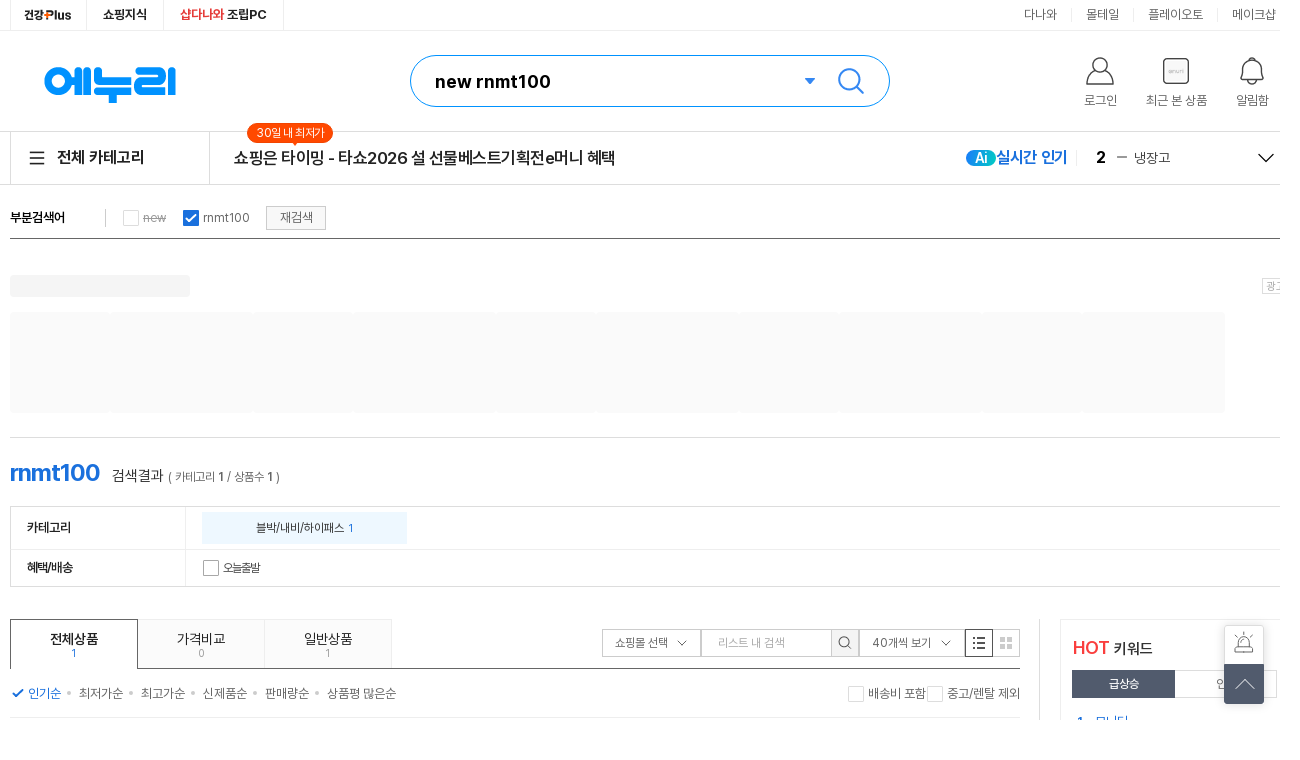

--- FILE ---
content_type: text/html;charset=UTF-8
request_url: https://www.enuri.com/search.jsp?searchkind=1&keyword=new%20rnmt100
body_size: 26147
content:
<!DOCTYPE html>
<html lang="ko">
<head>
    <meta charset="utf-8"/>
    <meta http-equiv="x-ua-compatible" content="ie=edge"/>
    <meta http-equiv="content-language" content="ko" />
    <meta http-equiv="x-dns-prefetch-control" content="on" />
    <meta name="viewport" content="width=1280"/>
    <title>new rnmt100 최저가 검색 - 에누리 가격비교</title>
    <meta name="title" content="new rnmt100 최저가 검색 - 에누리 가격비교">
    <meta name="description" content="new rnmt100 검색 결과 | new rnmt100 최저가 | '30일 내 최저가' 태그 클릭하고 지금 가장 저렴한 상품만 모아서 확인하세요!">
    <meta name="keywords" content="new rnmt100, 인기상품, 가격비교, 상품추천, 최저가, 30일내최저가, 30일최저가, 타이밍쇼핑, 타쇼">
    <meta name="format-detection" content="telephone=no"/>
    <meta name="robots" content="index,follow" />
    <meta name="google-site-verification" content="i3iy8EZEHsBx3s1X4hdKDgRnSpiySOlDnc_q2in6yP8" />
    <link rel="dns-prefetch" href="//enuri.com" />
    <link rel="dns-prefetch" href="//storage.enuri.info" />
    <link rel="dns-prefetch" href="//img.enuri.com" />
    <link rel="dns-prefetch" href="//photo3.enuri.info" />
    <link rel="dns-prefetch" href="//ad-cdn.enuri.info" />
    <link rel="dns-prefetch" href="//image.enuri.info" />
    <link rel="dns-prefetch" href="//img.enuri.info" />
    <link rel="dns-prefetch" href="//contentsad-dp.enuri.com" />
    <link rel="dns-prefetch" href="//static.coupangcdn.com" />
    <link rel="dns-prefetch" href="//orange.contentsfeed.com" />
    <link rel="shortcut icon" href="https://img.enuri.info/2014/layout/favicon_enuri.ico">
    <link rel="canonical" href="https://www.enuri.com/search.jsp?keyword=new rnmt100" />
    <link rel="alternate" media="only screen and (max-width: 640px)" href="https://m.enuri.com/m/search.jsp?keyword=new rnmt100">
    <meta property="og:title" content="new rnmt100 최저가 검색 - 에누리 가격비교">
    <meta property="og:description" content="new rnmt100 검색 결과 | new rnmt100 최저가 | '30일 내 최저가' 태그 클릭하고 지금 가장 저렴한 상품만 모아서 확인하세요!">
    <meta property="og:image" content="https://img.enuri.info/images/sns_basic_last2.png">
    <meta property="og:url" content="https://www.enuri.com/search.jsp?keyword=new rnmt100">
    <link rel="stylesheet" type="text/css" href="/css/swiper.css"/>
    <link rel="stylesheet" type="text/css" href="/css/rev/common.min.css?v=20260130164207"/>
    <!-- reset -->
    <link rel="stylesheet" type="text/css" href="/css/rev/template.min.css?v=20260130164207"/>
    <!-- template -->
    <link rel="stylesheet" type="text/css" href="/css/rev/lp.min.css?v=20251127"/>
    <link rel="stylesheet" type="text/css" href="/css/rev/mini.vip.min.css?v=20251127"/> 
    <script type="text/javascript" src="/wide/util/jquery-3.5.1.min.js"></script>
    <script type="text/javascript" src="/js/swiper.min.js"></script>
    <script type="text/javascript" src="/mobilefirst/js/lib/kakao.min.js"></script>
    <script type="text/javascript" src="/js/clipboard.min.js"></script>
    <script type="text/javascript" src="/wide/script_min/common/util.min.js?v=20251127"></script>
    <script>
    Kakao.init('b588430d311952c8371862b2e24960f4');
    // 리스트 변수
    var listType = "search";
    // 속성노출갯수
    var attrViewCnt = 8;
    // 속성더보기 노출 여부
    var attrMoreView = false;
    var viewType = "1";
    var param_cate = "";
    var param_pageNum = "1";
    var param_pageGap = "40";
    var param_sort = "1";
    var param_factory = "";
    var param_factorycode = "";
    var param_brand = "";
    var param_brandcode = "";
    var param_bf = "";
    var param_shopcode = "";
    var param_keyword = "new rnmt100";
    var param_inKeyword = "";
    var param_sPrice = "0";
    var param_ePrice = "0";
    var param_spec = ""; // 직링크용으로만 사용
    var param_specname = "";
    var param_prtmodelno = "";
    var param_prtSrcKey = "";
    var param_tabType = "0";
    var param_isDelivery = "N";
    var param_isRental = "N";
    var param_isMonthPrice = "N";
    var param_isResearch = "Y";
    var param_color = "";
    var param_discount = "";
    var param_bbsscore = "";
    let param_decrease = ""; 
    let param_benefits = ""; //배송혜택 doc/136219
    let param_cardsales = ""; //배송혜택 doc/136219
    let param_isMatchPl = "";
    let param_c_sort = ""; //함량 파인더 조회 값
    var param_unit = "";
    var param_typokeyword = "";
    var param_searchKeywordType = "0";

    var blDeepLink = false;

    var Synonym_From = "";
    var Synonym_Keyword = "";
    var Synonym_From_Keyword = "";
    
    // 스펙, 제조사, 브랜드, 결과내검색어 딥링크 처리
    if(param_spec.length>0 || param_factory.length>0 || param_factorycode.length>0 || param_brand.length>0 || param_inKeyword.length>0 || param_benefits.length > 0) { // 배송혜택 doc/136219
        blDeepLink = true;
    }
    
    var param_from = "";
    
    // 중고렌탈 유저 클릭 여부
    var blIsRentalUserClick = false;
    
    var modelNoSet = new Set();
    var plNoSet = new Set();
    var zzimTmpModelNoSet = new Set(); // 정보 수신 후 찜 등록/해제 시 임시 보관 
    var zzimTmpPlNoSet = new Set();
    var zzimTmpModelNoRemoveSet = new Set(); // 정보 수신 후 찜 등록/해제 시 임시 보관 
    var zzimTmpPlNoRemoveSet = new Set();
    var zzimLayerSet = new Set(); // 레이어 내 찜 표기에 사용됨
    
    var modelNoGroupMap = new CustomMap();
    
    var lpSetupInfo = [];
    
    // 제조사,브랜드 속성 데이터 목록 ( 가나다 순 정렬 위해 저장 )
    var factoryAttrList = [];
    var brandAttrList = [];
    var bfAttrList = [];
    var shopAttrList = [];
    
    // 속성 선택갯수
    var attrSelCnt = 0;
    
    // 최초 실행여부 (페이지 최초 호출시에만 작동하는 이벤트 처리 판단자)
    var firstLoadFlag = true;
    var firstLoadAttrFlag = true;
    var firstLoadTabSwitchFlag = true;
    
    // 기본이미지
    var noImageStr = "https://img.enuri.info/images/home/thum_none.jpg";
    // 성인이미지
    var adultImgStr = "https://img.enuri.info/images/rev/thumb_adult216.png";
    // 성인인증 여부 ( "true", "false" )
    var isAdultFlag = "false";
    var isAdultCate = false; // LP 성인카테고리 용 변수
    
    // 데이터 임시 저장(뷰타입 변경 시 추가 호출 방지)
    var tmpDataObj = null;

    // 명품 여부
    var brandReqMap = new CustomMap();
    
    // 미니VIP 스크립트 호출 여부
    var blLoadMiniVip = false;
    
    // 출시예정 버튼 선택여부
    var blNewListBtnCheck = false;
    // 출시예정 유무
    var blNewListBtnIsset = false;
    // 단위단 환산가 유무
    var blUnitBtnIsset = false;
    
    // 속성 특수문자 제거문자열
    var regSpecExp = function (selectId) {
        var replaceInstName = selectId.replace(/[\{\}\[\]\/?.,;:|\)*~`!^\-_+<>@#$%&\\\=\(\'\"]/gi, "regSpecExp");
        replaceInstName = replaceInstName.replace(/ /gi, "regSpecExp");
        return replaceInstName;
    }
    
    // 속성 선택자 Set
    var specSet = new Set();
    
    // 브랜드,제조사 상세검색 원본 html
    var initFactoryHtml = "";
    var initBrandHtml = "";
    var initBFHtml = "";
    
    // 제조사 이름-코드 매핑 Map
    var factoryNameToCodeMap = new CustomMap();
    
 	// 쇼핑몰 이름-코드 매핑 Map
    var shopNameToCodeMap = new CustomMap();
 	
 	// 쇼핑몰 이름-상품수 매핑 Map
    var shopNameToProdCntMap = new CustomMap();
    
    // srp 추천브랜드 Set
    var srpReqSet = new Set();
    
    // 광고 등에서 사용될 카테고리 정보
    // LP 는 파라미터
    // SRP 는 첫번째 상품의 카테고리
    var firstGoodsCate = ""; // 1등상품의 카테고리 ( srp 광고 전달용 )
    
    // 파워클릭 구분자
    var blADPowerClick = false;
    
    // 애드쇼핑 구분자
    var blADShopping = false;

    // 애드오피스 구분자
    var blADOffice = false;
    
    //파워쇼핑 파라미터 카테고리 ( SRP 에서 일반상품탭 노출용)
    let powerShoppingCate = "";
    
 	//애드스마트
 	let blAdSmart = false;
    
 	//상품 중단 이런상품은 어떠세요 구분자
    let blMiddleNv = false;
 	
 	//중고렌탈 최초 클릭 여부
 	let isRental_click_flag = false;
    
    // 개발/운영 구분
    var blDevMode = false;
    if(window.location.host.indexOf("dev")>-1 || window.location.host.indexOf("stage")>-1 || window.location.host.indexOf("localhost")>-1) {
        blDevMode = true;
    }
    
    // 기본 속성 노출 갯수 (SRP는 최대 5개)
    var defaultSpecCnt = 5;
    
    // 속성 미노출을 위한 최근 선택된 스펙인자
    // brand_{브랜드코드}
    // spec_{스펙번호}
    var recentSpec = "";
    // spec 의 그룹단위 선택여부 인자
    var specGroupSet = new Set();
    
    //미니vip ID
    var mini_sUserId = "";
    var mini_SNSTYPE = "";
    
   	//네이버광고 노출여부
   	let naverAdFlag = false;
    
    function fn_layer_position() {}
    function insertLog() {}
//  function _EXEN() {}
//  function _trk_img_base() {}
//  function _trk_code_base() {}
    </script>
<script type="text/javascript" src="/wide/script_min/list/list_func.min.js?v=20251127"></script>
    <script type="text/javascript" src="/wide/script_min/list/list_event.min.js?v=20251127" defer="defer"></script>
    <script type="text/javascript" src="/wide/script_min/common/common_layer.min.js?v=20251127" defer="defer"></script>
<script type="text/javascript" src="/common/js/getTopBanner_2021.js" defer="defer"></script>
    <script type="text/javascript" src="/common/js/eb/gnbTopRightBanner_2021.js" defer="defer"></script>
    <script type="text/javascript" src="/common/js/function.js"></script>
    
    <!-- Global site tag (gtag.js) - Google Ads: 966646648 -->
    <script async src="https://www.googletagmanager.com/gtag/js?id=AW-966646648"></script>
    <script>
        window.dataLayer = window.dataLayer || [];
        function gtag(){dataLayer.push(arguments);}
        gtag('js', new Date());
        gtag('config', 'AW-966646648');
    </script>
    <!-- Google tag (gtag.js) -->
<script async src="https://www.googletagmanager.com/gtag/js?id=G-G68WJJZZ6E"></script>
<script>
  window.dataLayer = window.dataLayer || [];
  function gtag(){dataLayer.push(arguments);}
  gtag('js', new Date());
  gtag('config', 'G-G68WJJZZ6E');
</script>
<script>
//Google Tag Manager 
(function(w,d,s,l,i){w[l]=w[l]||[];w[l].push({'gtm.start':
new Date().getTime(),event:'gtm.js'});var f=d.getElementsByTagName(s)[0],
j=d.createElement(s),dl=l!='dataLayer'?'&l='+l:'';j.async=true;j.src=
'https://www.googletagmanager.com/gtm.js?id='+i+dl;f.parentNode.insertBefore(j,f);
})(window,document,'script','dataLayer','GTM-KXJLQ9T');
// End Google Tag Manager 
</script>
<!-- Facebook Pixel Code -->
<script>
!function(f,b,e,v,n,t,s)
{if(f.fbq)return;n=f.fbq=function(){n.callMethod?
n.callMethod.apply(n,arguments):n.queue.push(arguments)};
if(!f._fbq)f._fbq=n;n.push=n;n.loaded=!0;n.version='2.0';
n.queue=[];t=b.createElement(e);t.async=!0;
t.src=v;s=b.getElementsByTagName(e)[0];
s.parentNode.insertBefore(t,s)}(window, document,'script',
'https://connect.facebook.net/en_US/fbevents.js');
fbq('init', '1448547908729774');
fbq('track', 'PageView');
</script>
<noscript><img height="1" width="1" style="display:none"
src="https://www.facebook.com/tr?id=1448547908729774&ev=PageView&noscript=1"
/></noscript>
<!-- End Facebook Pixel Code -->
<script type="application/ld+json">{"itemListElement":[{"item":{"offers":{"priceCurrency":"KRW","@type":"Offer","price":11320,"availability":"https:\/\/schema.org\/InStock"},"image":"https:\/\/exp.enuri.com\/proxy\/gdimg.gmarket.co.kr\/110612930\/goodsimage","@type":"Product","name":"[오늘출발] 가정용 충전기 아답터 \/ 로드메이트 RNM-T100 용 네비게이션 어뎁터 + 액정보호필름","sku":"27039319001","url":"https:\/\/www.enuri.com\/move\/Redirect.jsp?type=ex&cmd=move_27039319001&pl_no=27039319001"},"@type":"ListItem","position":1}],"@type":"ItemList","name":"new rnmt100 검색결과","@context":"https:\/\/schema.org"}</script>
    <script language="javascript">
	var serviceChkAlert = {};
	</script>
	<script src="/js/dsac.min.js?v=20260114"></script>
<script>
 
 let m_idx_dsacUser = "";
 
 function isMobileDsac() {
	  // 간단한 모바일 디바이스 체크 (userAgent 기반)
	  return /Android|webOS|iPhone|iPad|iPod|BlackBerry|IEMobile|Opera Mini/i.test(navigator.userAgent);
	}
 let pageVal = url_pagecode_map();
 
 if( pageVal.code ){
	 
	 let device = isMobileDsac() ? "mw" : "pc" ;
	 
	 console.log(pageVal);
	 
	 //const existingScript = document.querySelector('script[src="https://img.enuri.info/images/partner/dsac.js"]');
	 //if (existingScript) {
	     //existingScript.addEventListener('load', function() {
	         
	    	 try{
	    		 if (window.DSAC_V2 && typeof DSAC_V2.execute === 'function') {
	    			 
		    	     DSAC_V2.execute({
		    	    	 mid : m_idx_dsacUser,
		    	         platform: device,
		    	         page: pageVal.code,
		    	         action: "pv",
		    	         params: pageVal.params
		    	     });
		         }
	    		 
	    	 }catch(e){
	    		 console.log(e);
	    	 }
	     //});
	 //}	 
 }
 function url_pagecode_map(){
	 
	 let currentPage = window.location.href;
	 
	 if( currentPage.indexOf("stage1.enuri.com/m/") > -1 ){
		 currentPage = currentPage.replace("stage1","m"); 
	 }else if( currentPage.indexOf("stage1.enuri.com") > -1 ){
		 currentPage = currentPage.replace("stage1","www"); 
	 }else if( currentPage.indexOf("https://enuri.com") > -1 ){
		 currentPage = currentPage.replace("enuri.com","www.enuri.com"); 
	 }else if( currentPage.indexOf("https://179.enuri.com") > -1 ){
		 currentPage = currentPage.replace("179.enuri.com","www.enuri.com"); 
	 }
	 
	 let cleanedUrl = currentPage;
	 
	 let paramYN  = false;
	 let result = {};
	 
	if( currentPage.indexOf("keyword=") > -1 ){
		
		const urlParams  =  new URLSearchParams(window.location.search);
		let keyword = urlParams.get('keyword');
		
		if(keyword)  result.keyword = keyword;
		
		paramYN = true;
		
	//}else if( currentPage.indexOf("/detail.jsp") > -1){
	//	const urlParams  =  new URLSearchParams(window.location.search);
	//	let modelno = urlParams.get('modelno');
	//	let delivery = urlParams.get('delivery');
	//	let cardDiscount = urlParams.get('cardDiscount');
	//	let tab = urlParams.get('tab');
	//	let tagNo = urlParams.get('tagNo');
	//	let from = urlParams.get('from');
	//	let noti = urlParams.get('noti');
	//	
	//	if(modelno)  result.modelno = modelno;
	//	if(delivery)  result.delivery = delivery;
	//	if(cardDiscount)  result.cardDiscount = cardDiscount;
	//	if(tab)  result.tab = tab;
	//	if(tagNo)  result.tagNo = tagNo;
	//	if(from)  result.from = from;
	//	if(noti)  result.noti = noti;
	//
	//	paramYN = true;
		
	}else if( currentPage.indexOf("cate=") > -1 ){
		const urlParams  =  new URLSearchParams(window.location.search);
		let cate = urlParams.get('cate');
		
		if(cate)  result.cate = cate;
		
		paramYN = true;
	}else if( currentPage.indexOf("modelno=") > -1 ){
		const urlParams  =  new URLSearchParams(window.location.search);
		let modelno = urlParams.get('modelno');
		
		if(modelno)  result.modelno = modelno;
		
		paramYN = true;
	}else if( currentPage.indexOf("plno=") > -1 || currentPage.indexOf("pl_no=") > -1){
		const urlParams  =  new URLSearchParams(window.location.search);
		let plno = urlParams.get('plno');
		
		if(plno)  result.plno = plno;
		
		paramYN = true;
	}else if( currentPage.indexOf("adsNo=") > -1 ){
		const urlParams  =  new URLSearchParams(window.location.search);
		let adsNo = urlParams.get('adsNo');
		
		if(adsNo)  result.adsNo= adsNo;
		
		paramYN = true;
	}
	
	if( currentPage.indexOf("/list.jsp") > -1){
		const urlParams  =  new URLSearchParams(window.location.search);
		
		let cate = urlParams.get('cate');
		let card = urlParams.get('card');
		let shopcode = urlParams.get('shopcode');
		let benefits = urlParams.get('benefits');
		let delivery = urlParams.get('delivery');
		let factory = urlParams.get('factory');
		let brand = urlParams.get('brand');
		let spec = urlParams.get('spec');
		let rental = urlParams.get('rental');
		let in_keyword = urlParams.get('in_keyword');
		
		if(cate)  result.cate= cate;
		if(card)  result.card= card;
		if(shopcode)  result.shopcode= shopcode;
		if(benefits)  result.benefits= benefits;
		if(delivery)  result.delivery= delivery;
		if(factory)  result.factory= factory;
		if(brand)  result.brand= brand;
		if(spec)  result.spec= spec;
		if(rental)  result.rental= rental;
		if(in_keyword)  result.in_keyword= in_keyword;
		
		/*
		"cate= (카테코드)
		&tabType=1
		&card= (카드할인 파라미터)
		&shopcode= (쇼핑몰 파라미터)
		&benefits=99 (오늘출발 파라미터)
		&benefits=4 (와우할인가 파라미터)
		&delivery=Y (배송비포함 파라미터)
		&factory= (제조사 파라미터)
		&brand= (브랜드 파라미터)
		&spec= (스펙속성 파라미터)
		&rental=Y (중고/렌탈 제외 파라미터)
		&in_keyword= (결과 내 재검색 파라미터)"
		*/
		paramYN = true;
		
	}
	
	//로그인은 리턴 url 을 날려준다
	if( currentPage.indexOf("/member/login/login.jsp") > -1 ){
		//const urlParams  =  new URLSearchParams(window.location.search);
		
		paramYN = true;
	}
	if( currentPage.indexOf("/global/list.jsp") > -1 ){
		const urlParams  =  new URLSearchParams(window.location.search);
		let shop = urlParams.get('shop');
		if(shop)  result.shop= shop;
		if(shop === 'category') {
			result.code= 'EED' 
			return result;
		}
		paramYN = true;
	}
	if( currentPage.indexOf("/global/search.jsp") > -1 ){
		const urlParams  =  new URLSearchParams(window.location.search);
		let word = urlParams.get('word');
		if(word)  result.shop= word;
		
		paramYN = true;
	}
	
	if( currentPage.indexOf("/global/mvp.jsp") > -1 ){
		const urlParams  =  new URLSearchParams(window.location.search);
		let muid = urlParams.get('muid');
		if(muid)  result.muid= muid;
		
		paramYN = true;
	}
	
	if( currentPage.indexOf("/member/login/login.jsp") > -1 ){
		const urlParams  =  new URLSearchParams(window.location.search);
		let isAdult = urlParams.get('isAdult');
		if(isAdult) result.isAdult= isAdult;
		if(isAdult === 'Y') {
			result.code= 'EMED' 
			return result;
		}
		
		paramYN = true;
	}

	if( currentPage.indexOf("/my/eclub.jsp") > -1 ){
		const urlParams  =  new URLSearchParams(window.location.search);
		let isType = urlParams.get('t');
		if(isType) result.t= isType;
		
		paramYN = true;
	}
	
	if( currentPage.indexOf("/pick/exh_index.jsp") > -1 ){
		const urlParams  =  new URLSearchParams(window.location.search);
		let tab = urlParams.get('tab');
		if(tab) result.tab= tab;
		
		paramYN = true;
	}

	if( currentPage.indexOf("/healthy/") > -1 || currentPage.indexOf("/event") > -1 
	 	|| currentPage.indexOf("/pick/pick_index.jsp") > -1 || currentPage.indexOf("/view/shopBest.jsp") > -1 
		|| currentPage.indexOf("/cmexhibition/lowest_30days.jsp") > -1 ){
			
		paramYN = true;
	}
	
	if( currentPage.indexOf("www.enuri.com/?srsltid") > -1 ){
		
		paramYN = true;
	}

	if( paramYN ){
		cleanedUrl = currentPage.split('?')[0];
	}
	
	let pc_url_code = {
			"https://www.enuri.com/": "EAA",
			"https://www.enuri.com/Index.jsp": "EAA",
			"https://www.enuri.com/search.jsp": "EAB",
			"https://www.enuri.com/list.jsp": "EAC",
			//"https://www.enuri.com/detail.jsp": "EAD",
			"https://www.enuri.com/cmexhibition/coupangexh.jsp": "EAG",
			"https://www.enuri.com/cmexhibition/main.jsp": "EAOB",
			"https://www.enuri.com/cmexhibition/lowest_30days.jsp": "EAOB",
			"https://www.enuri.com/move/Redirect.jsp": "EAH",
			"https://www.enuri.com/view/shopBest.jsp": "EAJ",
			"https://www.enuri.com/my/eclub.jsp": "EAKA",
			"https://www.enuri.com/faq/customer_seller.jsp?faq_type=4&kind=": "EAL",
			"https://www.enuri.com/view/mallsearch/Listmall.jsp": "EAM",
			"https://www.enuri.com/pick/pick_index.jsp": "EAO",
			"https://www.enuri.com/pick/exh_index.jsp": "EAO",
			"https://www.enuri.com/etc/Site_map.jsp": "EAR",
			"https://www.enuri.com/faq/customer_main.jsp": "EMMJ",
			"https://www.enuri.com/member/login/login.jsp": "EMAA",
			"https://www.enuri.com/member/login/enuriOneID.jsp": "EMAB",
			"https://www.enuri.com/member/login/link.jsp": "EMAB",
			"https://www.enuri.com/member/login/find_id_pw.jsp?tab=id": "EMBA",
			"https://www.enuri.com/member/login/find_id_pw.jsp?tab=pw": "EMBB",
			"https://www.enuri.com/member/join/join.jsp": "EMCA",
			"https://www.enuri.com/member/join/joinSDU.jsp": "EMCD",
			"https://www.enuri.com/member/join/join_sdu.jsp": "EMCE",
			"https://www.enuri.com/member/join/joinSDUL.jsp": "EMCF",
			"https://www.enuri.com/member/join/join_sdul.jsp": "EMCG",
			"https://www.enuri.com/member/login/complete.jsp": "EMCH",
			"https://www.enuri.com/member/info/infoPwChk.jsp": "EMDA",
			"https://www.enuri.com/member/info/infoSnsChk.jsp": "EMDB",
			"https://www.enuri.com/member/info/Passchg_Main.jsp?IS_PASS_CAPS=0": "EMDC",
			"https://www.enuri.com/member/info/chgEmail.jsp": "EMDD",
			"https://www.enuri.com/member/oauth/callbackKakao.jsp?code=": "EMEB",
			"https://www.enuri.com/member/oauth/callbackNaver.jsp?code=": "EMEC",
			"https://www.enuri.com/member/join/InactiveUser.jsp": "EMFA",
			"https://www.enuri.com/member/unlock/unlock_pc.jsp": "EMFB",
			"https://www.enuri.com/member/info/info.jsp": "EMGA",
			"https://www.enuri.com/member/info/secede_proc.jsp": "EMGB",
			"https://www.enuri.com/healthy/index.jsp": "EDA",
			"https://www.enuri.com/healthy/ingredient.jsp": "EDB",
			"https://www.enuri.com/healthy/target.jsp": "EDC",
			"https://www.enuri.com/healthy/tip.jsp": "EDD",
			"https://www.enuri.com/global/Index.jsp" : "EEA",
			"https://www.enuri.com/global/list.jsp":"EEB",
			"https://www.enuri.com/global/search.jsp":"EEC",
			"https://www.enuri.com/global/list.jsp?shop=category&cate=":"EED",
			"https://www.enuri.com/global/mvp.jsp":"EEE",
			"https://www.enuri.com/global/guide.jsp":"EEF",
			"https://www.enuri.com/faq/customer_faq.jsp?faq_type=1&kind=7":"EEG",
			"https://www.enuri.com/healthy/pedometer.jsp":"EDE",
			"https://www.enuri.com/healthy/pedometer_pc.jsp":"EDE",
			"https://www.enuri.com/healthy/promotion.jsp":"EAOD",
			"https://www.enuri.com/event/newMemberBenefit.jsp":"EAOD",
			"https://www.enuri.com/event/paybackStamp.jsp":"EAOD",
			"https://www.enuri.com/event/guide.jsp":"",
			"https://www.enuri.com/event2025/benefitManual.jsp":"EAOE",
			"https://www.enuri.com/event2025/chuseok_evt.jsp":"EAOE",
			"https://www.enuri.com/event2025/guide.jsp":"EAOE",
			"https://www.enuri.com/view/popular_keywords.jsp":"EAOC"
			
			}
	let returnVal = {};
	 try{
		 
		 returnVal.params = result;
		 returnVal.code = pc_url_code[cleanedUrl];
		 
	 }catch(e){
		 console.log(e);
	 }
	 return returnVal;
 }

 function dsac(pageCode, params = {}) {
	 let device = isMobileDsac() ? "mw" : "pc";

	 try {
		 if (window.DSAC_V2 && typeof DSAC_V2.execute === 'function') {
			 DSAC_V2.execute({
				 mid: "",
				 platform: device,
				 page: pageCode,
				 action: "pv",
				 params: params
			 });
		 }
	 } catch(e) {
		 console.log(e);
	 }
 }
	// www.enuri.com에서 찾기
		 //추가 추후 페이지가 추가 된다면 여기에 추가해 줘야된다.
 
</script> </head>
<body>
<div id="skipNav">
	<a href="#contentsMain">상품목록 바로가기</a>
</div>
<!-- [C] GNB -->
<script type="text/javascript" src="/common/js/common_top_2022.js?v=20250902"></script>
<div id="wrap" >
	<!-- 로그인레이어 -->
<div id="divLoginLayer" style="display:none;position:absolute;z-index:99997;"></div>

<script src="/login/Inc_LoginTop_2015.js?v=20200714"></script><iframe name="ifrmMainSearch" id="ifrmMainSearch" frameborder="0" style="position:absolute;height:0;width:0;z-index:0;" title="Main Search Iframe"></iframe>
	<h1 class="blind">
		new rnmt100 최저가 검색 - 에누리 가격비교</h1>
	<header id="header" class="header ">
		<div class="header-top">
			<div class="header__inner">
				<div class="header-vertical">
					<ul class="vertical__list">
						<li><a href="https://www.enuri.com/healthy/index.jsp" class="link--health" onclick="insertLog(34583);" target="_blank" rel="noopener nofollow"><i>건강플러스</i></a></li>
						<li><a href="/knowcom/index.jsp" target="_blank" onclick="insertLog(24209);">쇼핑지식</a></li>
						<li><a href="https://shop.danawa.com/main/?serviceId=enuri" target="_blank" rel="noopener nofollow"><em style="color:#e53b38">샵다나와</em> 조립PC</a></li>
					</ul>
				</div>
				<div class="header-cw-affiliate">
					<ul class="affiliate__list">
						<li><a href="https://www.danawa.com/?_OC_=enuri&logger_kw=enuri&utm_source=enuri&utm_medium=gnb&utm_campaign=cowave" onclick="insertLog(30132);" target="_blank" title="클릭시 새창으로 연결됩니다.">다나와</a></li>
						<li><a href="https://post.malltail.com/?utm_source=onsite&utm_medium=top_gnb&utm_campaign=enuri" onclick="insertLog(30133);"  target="_blank" title="클릭시 새창으로 연결됩니다.">몰테일</a></li>
						<li><a href="https://www.plto.com/?utm_source=enuri&utm_medium=referral&utm_campaign=home&utm_content=top_gnb" target="_blank" title="클릭시 새창으로 연결됩니다." onclick="insertLog(30134);">플레이오토</a></li>
						<li><a href="https://www.makeshop.co.kr/?utm_source=onsite&utm_medium=top_gnb&utm_campaign=enuri" target="_blank" title="클릭시 새창으로 연결됩니다." onclick="insertLog(30135);">메이크샵</a></li>
					</ul>
				</div>
			</div>
		</div>
		<div class="header-main">
			<div class="header__inner">
				<div class="header-bi">
					<a href="/" class="header__link--home" target="_top" onclick="insertLog(28670);">
						<div class="header-logoplay"></div> 에누리 가격비교 홈으로 이동
					</a>
					<a href="/healthy/index.jsp" class="header__link--health">건강Plus</a>
				</div>
				<div class="header-sr" id="header-sr">
	<div class="header-sr__form">
		<input type="text" class="header-sr__inp--keyword" id="search_keyword" name="searchtxt" title="검색 키워드 입력창" autocomplete="off" maxlength="255">
		<input type="password" autocomplete="new-password" title="비밀번호 자동완성 방지용">
		<div class="header-sr__tx--ad"></div>
		<button class="header-sr__btn--search" onclick="goAutoSearch()">검색</button>
	</div>
	<div class="sr-related">
		<div class="sr-related__list list--recent">
			<ul id="resentList"></ul>
		</div>
		<div class="sr-related__list list--related">
			<ul id="searchList"></ul>
		</div>
		<div class="sr-related__bnr">
			<a href="#" style="background-image: url(//img.enuri.info/images/rev/gnb/@ban_sr_270x290.png);">
			<img src="//img.enuri.info/images/rev/gnb/@ban_sr_270x290.png" alt="배너이미지"></a>
		</div>
		<div class="sr-related__foot">
			<label id="delect_rec" class="sr-related__save is--on"> 
				<input type="checkbox" checked="checked" data-status="on">
				<div class="tx--save">검색어 저장</div>
			</label>
		</div>
	</div>
</div>
<script type="text/javascript" src="/search/js/Autocom_MainSearch_2023.min.js?v=20250902"></script>
<div class="header-menu">
					<ul class="menu__list">
						<li id="li_top_logout_status">
							<button class="header__btn--login" id="btn_logout_status_move">
								<div class="btn__tx--name">로그인</div>
							</button>
							<div class="lay__menu">
								<ul>
									<li id="li_header__btn--login"><button type="button">로그인</button></li>
									<li><a href="JavaScript:void(0);" onclick="insertLog(24215);goJoin();">회원가입</a></li>
									<li><a href="/my/eclub.jsp" onclick="insertLog(25698);" target="_blank">e머니혜택</a></li>
									<li><a href="/estore/estore.jsp" target="_blank" title="새 창에서 열립니다" onclick="insertLog(30714);">e머니 사용하기</a></li>
								</ul>
							</div>
							<div class="login-balloon" id="login-balloon" style="display:none">3초 회원가입</div>
							</li>
						<li id="li_top_login_status" style="display:none;" >
							<button class="header__btn--login" onclick="insertLog(30715);window.open('/my/my_enuri.jsp')">
								<div class="btn__tx--name">
									<em id="myid"></em>님
								</div>
							</button>
							<div class="lay__menu">
								<ul>
									<li><a href="/my/my_enuri.jsp" target="_blank" title="새 창에서 열립니다" onclick="insertLog(30715);">마이페이지</a></li>
									<li><a href="/estore/estore.jsp" target="_blank" title="새 창에서 열립니다" onclick="insertLog(24222);" id="top_emoney"></a></li>
									<li><a href="/my/my_enuri.jsp?name=zzim" target="_blank" title="새 창에서 열립니다" onclick="insertLog(30716);">구독상품</a></li>
									<li><a href="/member/info/infoPwChk.jsp" target="_blank" title="새 창에서 열립니다" onclick="insertLog(24220);">개인정보관리</a></li>
									<li><a href="/knowcom/qna.jsp" target="_blank" title="새 창에서 열립니다" onclick="insertLog(24219);">쇼핑Q&amp;A</a></li>
									<li><button onclick="insertLog(24214);logout();">로그아웃</button></li>
								</ul>
							</div>
						</li>
						<li>
							<button class="header__btn--recent">
								<div class="btn__thumb">
									<img src="//img.enuri.info/images/common/noimg_re@s500.jpg" alt="최근본상품이미지" onerror="this.src='//img.enuri.info/images/common/noimg_re@s500.jpg'">
								</div>
								<div class="btn__tx--name">최근 본 상품</div>
							</button>
						</li>
						<li>
							<button class="header__btn--alarm" id="utilMenuAlarm">
								<div class="btn__tx--name">알림함</div>
							</button>
						</li>
						</ul>
				</div>
				<div class="header-allmenu">
					<button class="header__btn--allcate">
						<i class="btn__icon">
							<span class="icon__obj"></span>
						</i> 
						<span class="allcate__tx--title">전체 카테고리</span>
					</button>
				</div>
			</div>
		</div>
		<div class="header-gnb">
			<div class="header__inner">
				<div class="header-service">
                    <ul class='service__list'><li><a href="https://www.enuri.com/cmexhibition/lowest_30days.jsp?freetoken=event"  onclick="insertLog(35109);insertLog(24246);">쇼핑은 타이밍 - 타쇼<div class='msg--balloon'>30일 내 최저가</div></a></li><li><a href="https://www.enuri.com/cmexhibition/main.jsp?adsNo=5269"  onclick="insertLog(35784);insertLog(24247);">2026 설 선물</a></li><li><a href="https://www.enuri.com/view/shopBest.jsp"  onclick="insertLog(33835);insertLog(24248);">베스트</a></li><li><a href="https://www.enuri.com/pick/pick_index.jsp"  onclick="insertLog(30717);insertLog(24249);">기획전</a></li><li><a href="https://www.enuri.com/my/eclub.jsp"  onclick="insertLog(34131);insertLog(24250);">e머니 혜택</a></li></ul>
</div>
				<section class="ranking" role="region" aria-label="실시간 인기 검색어">
    <div class="ranking__head">
        <div class="ranking__tag">Ai</div>
        <!-- FRONT-1880 : 250916 : 마크업 수정 -->
        <div class="ranking__title">
            실시간 인기 
            <span class="ranking__tx--keyword">검색어</span>
        </div>
        <!-- // -->
        <div class="ranking__update">07.02 16:00 기준</div>
    </div>
    <!-- 인기 검색어 / 접었을 때 -->
    <!-- ㄴ 접었을때 aria-hidden="true" 속성 추가, aria-live 속성 제거 -->
    <div class="ranking__list--sm swiper-container" aria-roledescription="carousel" aria-live="polite" aria-label="인기 검색어 순위별 슬라이드" aria-hidden="false">
        <ol class="swiper-wrapper">
            <!-- 실시간 검색어 데이터가 JavaScript로 동적 로딩됩니다 -->
        </ol>							
    </div>
    <!-- 인기 검색어 펼쳤을 때 -->
    <div id="rankingFullList" class="ranking__content" aria-hidden="true">
        <ol class="ranking__list">
            <!-- 전체 검색어 데이터가 JavaScript로 동적 로딩됩니다 -->
        </ol>
        <!-- FRONT-1880 : 250916 : 마크업 수정 -->
        <a href="/view/popular_keywords.jsp" target="_blank" class="ranking__btn--more" aria-label="실시간 인기검색어 더보기">
            <strong>인기검색어</strong> 더보기
        </a>
        <!-- // -->
    </div>
    <!-- 버튼  -->
    <button class="ranking__btn--fold" aria-expanded="flase" aria-controls="rankingFullList">열고 닫기</button>
</section>
<script src="/wide/script/main_searchRanking.js?v=20250806"></script></div>
		</div>
	</header>
	<div class="lay-recentsheet">
		<div class="dimmed"></div>
		<div class="recentsheet__inner">
			<div class="recentsheet__head">
				<div class="recentsheet__tx--tit">
					최근 본 상품 
					<a href="/my/my_enuri.jsp?name=zzim" class="recentsheet__btn--subscribe" onclick="insertLog(30709);">구독상품</a>
				</div>
				<button type="button" class="btn btn-close" onclick="$(this).closest('.pop_alarm').fadeOut();insertLog(30710);">닫기</button>
			</div>
			<div class="recentsheet__body">
				<div class="recent-list">
					<div class="recent__group">
						<ul class="recent__list"></ul>
					</div>
					<div class="recent--nodata" style="display: none;">최근 본 상품이 없습니다.</div>
				</div>
			</div>
		</div>
	</div>
<div class="container">
<div class="lay-category">
	<!-- 카테고리 리스트 -->
	<ul class="cate--depth1">
		<!-- [반복] Depth1 -->
		<!-- Depth1는 12개 고정 -->
		<!-- 빈카테고리는 is--empty 클래스 붙여주세요 -->
		<li class="cate-item--depth1">
			
			<a href="https://www.enuri.com/m/cpp.jsp?tab=enuri&gcate=1"
			class="cate__tit"
			onClick="event.preventDefault()"
			aria-label="가전/TV 카테고리로 이동"
			>
			<span class="cate__icon--01" aria-hidden="true"></span>
			가전/TV
			</a>

			<div class="cate-item__expend">
				<ul class="cate--depth2">
				</ul>
				<!-- 우측 확장 메뉴 > 우측 배너 리스트 -->
				<div class="category-right">
					<div class="category-bnr">
						<ul class="category-bnr__list" id="cateBanner0">
						</ul>
						<div class="category-bnr__paging" id="cateBannerBot0"></div>
					</div>
					<div class="cate-service"></div></div>
				<!-- 우측 확장 메뉴 > 하단 -->
				<div class="category-info">
				</div>
			</div> <!-- // -->
		</li>
		<!-- // 대대카테고리 -->
		<li class="cate-item--depth1">
			
			<a href="https://www.enuri.com/m/cpp.jsp?tab=enuri&gcate=2"
			class="cate__tit"
			onClick="event.preventDefault()"
			aria-label="컴퓨터/노트북/조립PC 카테고리로 이동"
			>
			<span class="cate__icon--02" aria-hidden="true"></span>
			컴퓨터/노트북/조립PC
			</a>


			<div class="cate-item__expend">
				<ul class="cate--depth2"></ul>
				<div class="category-right">
					<div class="category-bnr">
						<ul class="category-bnr__list" id="cateBanner1">
						</ul>
						<div class="category-bnr__paging" id="cateBannerBot1"></div>
					</div>
					<div class="cate-service"></div></div>
				<div class="category-info">
				</div>
			</div>
		</li>
		<li class="cate-item--depth1">
			
			<a href="https://www.enuri.com/m/cpp.jsp?tab=enuri&gcate=3"
			class="cate__tit"
			onClick="event.preventDefault()"
			aria-label="태블릿/모바일/디카 카테고리로 이동"
			>
			<span class="cate__icon--03" aria-hidden="true"></span>
			태블릿/모바일/디카
			</a>

			<div class="cate-item__expend">
				<ul class="cate--depth2"></ul>
				<div class="category-right">
					<div class="category-bnr">
						<ul class="category-bnr__list" id="cateBanner2">
						</ul>
						<div class="category-bnr__paging" id="cateBannerBot2"></div>
					</div>
					<div class="cate-service"></div></div>
				<div class="category-info">
				</div>
			</div>
		</li>
		<li class="cate-item--depth1">

			<a href="https://www.enuri.com/m/cpp.jsp?tab=enuri&gcate=4"
			class="cate__tit"
			onClick="event.preventDefault()"
			aria-label="스포츠/아웃도어 카테고리로 이동"
			>
			<span class="cate__icon--04" aria-hidden="true"></span>
			스포츠/아웃도어
			</a>

			<div class="cate-item__expend">
				<ul class="cate--depth2"></ul>
				<div class="category-right">
					<div class="category-bnr">
						<ul class="category-bnr__list" id="cateBanner3">
						</ul>
						<div class="category-bnr__paging" id="cateBannerBot3"></div>
					</div>
					<div class="cate-service"></div></div>
				<div class="category-info">
				</div>
			</div>
		</li>
		<li class="cate-item--depth1">

			<a
			href="https://www.enuri.com/m/cpp.jsp?tab=enuri&gcate=5"
			class="cate__tit"
			onClick="event.preventDefault()"
			aria-label="공구/자동차 카테고리로 이동"
			>
			<span class="cate__icon--05" aria-hidden="true"></span>
			공구/자동차
			</a>

			<div class="cate-item__expend">
				<ul class="cate--depth2"></ul>
				<div class="category-right">
					<div class="category-bnr">
						<ul class="category-bnr__list" id="cateBanner4">
						</ul>
						<div class="category-bnr__paging" id="cateBannerBot4"></div>
					</div>
					<div class="cate-service"></div></div>
				<div class="category-info">
				</div>
			</div>
		</li>
		<li class="cate-item--depth1">

			<a href="https://www.enuri.com/m/cpp.jsp?tab=enuri&gcate=6"
			class="cate__tit"
			onClick="event.preventDefault()"
			aria-label="가구/인테리어 카테고리로 이동"
			>
			<span class="cate__icon--06" aria-hidden="true"></span>
			가구/인테리어
			</a>

			<div class="cate-item__expend">
				<ul class="cate--depth2"></ul>
				<div class="category-right">
					<div class="category-bnr">
						<ul class="category-bnr__list" id="cateBanner5">
						</ul>
						<div class="category-bnr__paging" id="cateBannerBot5"></div>
					</div>
					<div class="cate-service"></div></div>
				<div class="category-info">
				</div>
			</div>
		</li>
		<li class="cate-item--depth1">

			<a href="https://www.enuri.com/m/cpp.jsp?tab=enuri&gcate=7"
			class="cate__tit"
			onClick="event.preventDefault()"
			aria-label="식품/유아 카테고리로 이동"
			>
			<span class="cate__icon--07" aria-hidden="true"></span>
			식품/유아
			</a>

			<div class="cate-item__expend">
				<ul class="cate--depth2"></ul>
				<div class="category-right">
					<div class="category-bnr">
						<ul class="category-bnr__list" id="cateBanner6">
						</ul>
						<div class="category-bnr__paging" id="cateBannerBot6"></div>
					</div>
					<div class="cate-service"></div></div>
				<div class="category-info">
				</div>
			</div>
		</li>
		<li class="cate-item--depth1">

			<a href="https://www.enuri.com/m/cpp.jsp?tab=enuri&gcate=8"
			class="cate__tit"
			onClick="event.preventDefault()"
			aria-label="생활/주방/건강용품 카테고리로 이동">
			<span class="cate__icon--08" aria-hidden="true"></span>
			생활/주방/건강용품
			</a>

			<div class="cate-item__expend">
				<ul class="cate--depth2"></ul>
				<div class="category-right">
					<div class="category-bnr">
						<ul class="category-bnr__list" id="cateBanner7">
						</ul>
						<div class="category-bnr__paging" id="cateBannerBot7"></div>
					</div>
					<div class="cate-service"></div></div>
				<div class="category-info">
				</div>
			</div>
		</li>
		<li class="cate-item--depth1">
			
			<a href="https://www.enuri.com/m/cpp.jsp?tab=enuri&gcate=9"
			class="cate__tit"
			onClick="event.preventDefault()"
			aria-label="반려/취미/문구 카테고리로 이동">
			<span class="cate__icon--09" aria-hidden="true"></span>
			반려/취미/문구
			</a>

			<div class="cate-item__expend">
				<ul class="cate--depth2"></ul>
				<div class="category-right">
					<div class="category-bnr">
						<ul class="category-bnr__list" id="cateBanner8">
						</ul>
						<div class="category-bnr__paging" id="cateBannerBot8"></div>
					</div>
					<div class="cate-service"></div></div>
				<div class="category-info">
				</div>
			</div>
		</li>
		<li class="cate-item--depth1">

			<a href="https://www.enuri.com/m/cpp.jsp?tab=enuri&gcate=10"
			class="cate__tit"
			onClick="event.preventDefault()"
			aria-label="패션/뷰티/명품관 카테고리로 이동">
			<span class="cate__icon--10" aria-hidden="true"></span>
			패션/뷰티/명품관
			</a>

			<div class="cate-item__expend">
				<ul class="cate--depth2"></ul>
				<div class="category-right">
					<div class="category-bnr">
						<ul class="category-bnr__list" id="cateBanner9">
						</ul>
						<div class="category-bnr__paging" id="cateBannerBot9"></div>
					</div>
					<div class="cate-service"></div></div>
				<div class="category-info"></div>
			</div>
		</li>

<!-- 		<li class="bnr-item" id="season_cate_li"><a href="/view/shopBest.jsp?tab=2" class="bnr-item--coupang">로켓배송
				베스트</a></li> -->
		<!-- 빈카테고리 -->
		<li class="cate-item--depth1 is--empty"></li>
	</ul>

</div><script type="text/javascript" src="/wide/script_min/main_left_cate_2023.min.js?v=2024031802"></script> 
<script type="text/javascript" src="/common/js/function.js?20240115"></script>
<script language="JavaScript">
if (window.location.pathname == "/" || window.location.pathname == "/Index.jsp") {
	$("#header").addClass("type--main");
}

const myUrlArr= ["/my/my_enuri.jsp" , "/my/eclub.jsp"];
if (myUrlArr.includes(window.location.pathname)) {
	$(".container").addClass("my-container").removeClass("container");
}

var IMG_ENURI_COM = "https://img.enuri.info";
var banSrchKwdArea = jQuery(".header-sr__tx--ad");
var banSrchJsonUrl = "/main/main2018/ajax/banSrchKeyword.json";

//통합 검색창 배너정보
var banSrchKwdObj = (function() {
    var json = null;
    function shuffle(o) {
        for (var j, x, i = o.length; i; j = Math.floor(Math.random() * i), x = o[--i], o[i] = o[j], o[j] = x);
        return o;
    }
    jQuery.ajax({
        'async': false,
        'global': false,
        'url': banSrchJsonUrl,
        'dataType': "json",
        'success': function (data) {
			var jsonArr = data.mainKeyword;

			if (jsonArr.length > 0) {
				jsonArr = shuffle (jsonArr);
				json = jsonArr[0];
				if (typeof(param_keyword) != 'undefined' && param_keyword.length > 0) {

				} else {
					banSrchKwdArea.text(json.SRCH_KWD_NM);

					if (json.FONT_BOLD_YN == "Y") {
						banSrchKwdArea.css("font-weight", "bold");
					}
				}
			}
        }
    });
    return json;
})();

jQuery(document).ready(function() {
    if (location.pathname.split("/")[1] == "" || location.pathname.split("/")[1] == "Index.jsp") {
		enuriOneIdChk();
	}

	if ('' == 'yongcom') {
		alert('사용 중인 기기에서 이벤트 \n부정참여가 발견되었습니다. \n법적 손해배상청구를 진행예정이오니 \n신속히 고객센터로 연락주십시오.\n\n [고객센터 02-2062-3700]');
		setInterval(function(){ alert('사용 중인 기기에서 이벤트 \n 부정참여가 발견되었습니다. \n 법적 손해배상청구를 진행예정이오니 \n 신속히 고객센터로 \n 연락주십시오.\n\n [고객센터 02-2062-3700]');}, 20000);
	}

	$("ul.vertical__list").find("li").on("click", function(e) {
		const $this = $(e.currentTarget);
		const _index = $this.index();
		homemainLog(35438 + _index);
	});
	$("ul.affiliate__list").find("li").on("click", function(e) {
		const $this = $(e.currentTarget);
		const _index = $this.index();
		homemainLog(35441 + _index);
	});
	$(".header-main").find("a.header__link--home").on("click", function(e) {
		homemainLog(35445);
	});
	$("#li_top_logout_status").find(".header__btn--login").on("click", function(e) {
		homemainLog(35447);
	});
	$("#li_top_logout_status").find(".lay__menu li").on("click", function(e) {
		const $this = $(e.currentTarget);
		const _index = $this.index();
		homemainLog(35447 + _index);
	});
	$("#li_top_login_status").find(".header__btn--login").on("click", function(e) {
		homemainLog(35451);
	});
	$("#li_top_login_status").find(".lay__menu li").on("click", function(e) {
		const $this = $(e.currentTarget);
		const _index = $this.index();
		homemainLog(35451 + _index);
	});
	$(".header-gnb").find(".service__list li").on("click", function(e) {
		const $this = $(e.currentTarget);
		const _index = $this.index();
		homemainLog(35459 + _index);
	});
	$(".header__btn--recent").on("click", function(e) {
		homemainLog(35457);
	});
});

function homemainLog (log) {
	if (location.pathname.split("/")[1] == "" || location.pathname.split("/")[1] == "Index.jsp") {
		insertLog(log);
	}
}

function enuriOneIdChk() {
	var returnFlag = false;
	var confirmFlag = false;
	if (islogin()) {
		var today = 20260130;
		var blEnuriOneIdConfirm = false;

		if (location.pathname.split("/")[1] == "" || location.pathname.split("/")[1] == "Index.jsp") {
			if (localStorage.getItem("enuri_one_chk") !== null) {
				var obj = JSON.parse(localStorage.getItem("enuri_one_chk"));
				var tmpObj = obj[""];

                if (tmpObj == null) {
                    blEnuriOneIdConfirm = true;
                } else {
                    if (tmpObj < today) blEnuriOneIdConfirm = true;
                }
            } else {
                blEnuriOneIdConfirm = true;
            }
        } else {
            blEnuriOneIdConfirm = true;
        }

        if (blEnuriOneIdConfirm) {
            $.ajax({
                type : "POST",
                url : "/my/api/enuriOneIDCheck.jsp",
                async : false,
                dataType : "JSON",
                success : function(json) {
                    if (json.result.userid != "" && !json.result.checked) {
                        if (confirm("여러 개의 계정을 하나의 에누리 계정으로 통합하여 편리하게 서비스를 이용해보세요.")) {
                            location.href = "/my/enuriOneID.jsp";
                        }
                    } else {
                        returnFlag = true;
                    }
                },
				complete : function(json){
					if (localStorage.getItem("enuri_one_chk") !== null) {
                        var obj = JSON.parse(localStorage.getItem("enuri_one_chk"));
                        obj[json.responseJSON.result.userid] = today;
					} else {
						var obj = new Object();
						obj[json.responseJSON.result.userid] = today;
					}
                    localStorage.setItem("enuri_one_chk",JSON.stringify(obj))
                }        
            });
        }
    }
    return returnFlag;
}
</script>
<script type="text/javascript" src="/join/join2009/IncJoin2015.js"></script><!-- //  -->
<!-- [C] 에누리 로더 -->
<div class="comm-loader" style="display: none;">
	<div class="comm-loader__inner">로딩중</div>
</div>
<!-- //  -->
<!-- // -->
<!-- [C] 컨테이너  -->
<div class="container">
	<!-- [C] 좌측윙 -->
<div class="wing wing--left" id="mainLeftBanner">
	<div id="mainLeftDivHtml" class="wing-ad"></div>
	
</div>

<script>
var varLeftBannerCate = param_cate ;
var varViewFlag = "2";
var varLeftBanHtml = "";
var varT2BanCnt = 0;
var gKeyword = param_keyword;

$(document).ready(function(){
	getLeftAd();
});

function getLeftAd() {
	
	varLeftBanHtml = "";
	var varLeftBanAdCate = varLeftBannerCate;
	
	if (varLeftBanAdCate != "") {
		if (varLeftBanAdCate.length > 4) {
			varLeftBanAdCate = varLeftBanAdCate.substring(0, 4);
		}
		varLeftBanAdCate = "?cate="+varLeftBanAdCate;
		// LP, VIP 광고 호출 ( SRP 제외 )
		getFirstLeftBanner(varLeftBanAdCate);	
	} else {
		getSecondLeftBanner("");
	}
}

// LP, SRP 좌측 첫번째 배너 호출
function getFirstLeftBanner(varLeftBanAdCate) {
	var varT2Url = "/api/adRelay.jsp"+varLeftBanAdCate+"&device=pc&type=oas&key=T3&print=unify";
	$.get(varT2Url, function(v){
		var object = JSON.parse(v);	
		if(object.success) {
			if(object.data && object.data.list) {
				const oas = object.data.list[0];
				varLeftBanHtml = varLeftBanHtml + "<a href=\"javascript:goLpLeftBannerLink('1', '"+ oas.clickUrl + "');\" class=\"wing-ad__bnr\">";
				varLeftBanHtml = varLeftBanHtml + "<img src=\""+ oas.imgUrl +"\" alt=\"광고 이미지\" width=\""+ object.data.imgWidth +"\" height=\""+ object.data.imgHeight +"\" border=\"0\">";
				varLeftBanHtml = varLeftBanHtml + "</a>";
			}
		}
		getSecondLeftBanner(varLeftBanAdCate);
	});
}

//LP, SRP 좌측 두번째 배너 호출
function getSecondLeftBanner(varLeftBanAdCate) {
	var varBannerUrl = "";
	
	if (varViewFlag == "2") {
		varBannerUrl = "/api/adRelay.jsp?device=pc&type=oas&key=S2&print=unify";
	} else {
		if(varLeftBanAdCate){
			varBannerUrl = "/api/adRelay.jsp"+varLeftBanAdCate+"&device=pc&type=oas&key=T2&print=unify";
		}else{
			varBannerUrl = "/api/adRelay.jsp?device=pc&type=oas&key=T2&print=unify";
		}
	}
	if (varT2BanCnt == 0) {		// T2 배너를 어디선가 두번 호출하는 현상 발생하여 카운트로 이중 호출 방지
		$.get(varBannerUrl, function(bannerT2){
			var object = JSON.parse(bannerT2);	
			if(object.success) {
				if(object.data && object.data.list) {
					for(var i=0;i<object.data.list.length;i++) {
						const oas = object.data.list[i];
						varLeftBanHtml = varLeftBanHtml + "<a href=\"javascript:goLpLeftBannerLink('1', '"+ oas.clickUrl +"');\" class=\"wing-ad__bnr\">";
						varLeftBanHtml = varLeftBanHtml + "<img src=\""+ oas.imgUrl +"\" alt=\"광고 이미지\" width=\""+  object.data.imgWidth +"\" height=\""+ object.data.imgHeight +"\" border=\"0\">";
						varLeftBanHtml = varLeftBanHtml + "</a>";
					}
				}
			}
			if (varLeftBanHtml.length > 0) {
				$("#mainLeftDivHtml").html(varLeftBanHtml);
				$("#mainLeftDivHtml").show();
				varT2BanCnt++;
			}
		});
	}
}

function goLpLeftBannerLink(type, link) {
	if(type=="1") {
		window.open(link);
	}else if(type=="2") {
		top.location.href=link;
	}else if(type=="3") {
		window.detailWin = window.open(link,"detailMultiWin","width=804,height="+window.screen.height+",left=0,top=0,toolbar=no,directories=no,status=no,scrollbars=yes,resizable=yes,menubar=no");
		window.detailWin.focus();
	}
}

// include 파일 내에서 다른 파일을 참조하지 못하므로 함수 재생성
function numberWithCommas(x) {
	return x.toString().replace(/\B(?=(\d{3})+(?!\d))/g, ",");
}

//impression call
function impCall(impUrl) {
	if(impUrl && impUrl.length>0) {
		$.ajax({
			type: "GET",
			url: impUrl
		});
	}
}
</script><!-- [C] 우측윙 -->
<div class="wing wing--right" id="mainRightDiv">
	 <!-- 윙 > 광고배너 -->
     <div class="wing-ad" id="mainRightDivAD">
     </div>
     <!-- // -->
     
     <!-- [C] 우측 하단 고정 영역 -->
     <div class="wing-summ">
        <!-- 210121 마크업 일부 수정 -->
        <!-- [C] 윙 > 신고,알람,탑 버튼 -->
        <div class="wing-summ__btn-group" id="ulFixed">
            <!-- 버튼 : 불편신고 -->
            <button class="wing-sum__btn wing-sum__btn--singo" title="불편신고" id="singoButton">
                <i class="ico-wing-singo comm__sprite"></i><span class="wing-sum__btn__tx" >불편신고</span>
            </button>
            <!-- 버튼 : PC알람 -->
            <button class="wing-sum__btn wing-sum__btn--noti" title="PC알람 설정방법" onclick="open_pc_alert();">
                <i class="ico-wing-noti comm__sprite"></i><span class="wing-sum__btn__tx">PC알람</span>
            </button>
            <!-- 버튼 : 상단으로 -->
            <button class="wing-sum__btn wing-sum__btn--top" id="grGoTop" title="탑으로 이동">
                <i class="ico-arr-top comm__sprite"></i><span class="wing-sum__btn__tx">TOP</span>
            </button>
        </div>
    </div>
    <!-- // -->
</div>
<div id="div_inconv" style="position:absolute;display:none;z-index:125;width:314px;height:258px;" ></div>
<div class="lay-compare lay-comm" id="compareProdBoxDiv" style="display:none;">
    <div class="lay-comm--head">
        <strong class="lay-comm__tit">상품비교 <span class="lay-comm__count compCntSpan">(30)</span></strong> 
    </div>
    <div class="lay-compare__menu">
        <!-- 상품 비교 찜 관련 그룹 -->
        <div class="lay-compare__group">
            <!-- 전체 선택 -->
            <button class="lay-compare__btn--allcheck allSelectBtn"><i class="ico-check-12 comm__sprite"></i> 전체선택</button>
            <!-- 삭제 -->
            <button class="lay-compare__btn--delete selectDelBtn"><i class="ico-delete-12 comm__sprite"></i> 선택삭제</button>
            <button class="lay-compare__btn--compare selectCompBtn bl">선택 상품 비교</button>
        </div>
        <!-- 버튼 : 펼치고 접기 -->
        <button class="lay-compare__btn--flip" onclick="$('.lay-compare').toggleClass('is--fold');"><i class="ico-uarr-20 comm__sprite">접고/펼치기</i></button>
        <!-- 버튼 : 레이어 닫기 -->
        <button class="lay-compare__btn--close" onclick="$('.lay-compare').hide();"><i class="ico-close-20 comm__sprite">닫기</i></button>
    </div>
    <div class="lay-comm--body">
        <div class="lay-comm__inner">
            <div class="compare-prod__wrap">
                <ul class="compare-prod__list">
                </ul>
            </div>
        </div>
    </div>
</div>





<!-- <script type="text/javascript" src="/common/js/IncRightWing_2021.js?v=202105071614"></script> -->
<script type="text/javascript" src="/common/js/IncRightWing_2021.js?v=20230405"></script>
<script type="text/javascript" src="/common/js/IncListLayers.js"></script>
<script type="text/javascript" src="/common/js/IncListLayersCommon.js"></script>
<script>
var rbViewFlag = 2;
var vIsLogin = false;
var strCate_banner = "";
if(typeof param_cate != "undefined") strCate_banner = param_cate;
var rbPage_recent = 1;
var rbPage_zzim = 1;
var vWingfrom = "lsv";
var random_seq = "";
var gCate = param_cate;
var IsOpenCompare = "";
var mainRightDivObj = $("#mainRightDiv");

$(document).ready(function(){
	if(vIsLogin){
		fn_banner_info('');
	}else{
		//비로그인시 찜리스트 숨김처리
		$("#div_wing_recent_zzim").hide();
		fn_banner_info('r');
	}
	
	// 상품 비교창 이벤트 추가
	setCompareProdEvent();

	if (rbViewFlag == 2) {
		getSrpFirstRightBanner();	// SRP 우측윙 배너 호출 // 2023.11.23 이난아. 대표님 지시로 브랜드스토어 배너 삭제. doc/132515
	}

	if(mainRightDivObj){
		mainRightDivObj.show();
		if( rbViewFlag == 1 || rbViewFlag == 0 ) {
			setRightBanner1();
		}
	}
});


function getSrpFirstRightBanner() {
	if (rbViewFlag == 2) {
		var varS3Url = "/api/adRelay.jsp";
		$.getJSON( varS3Url , { 
			"device" : "pc",
			"type" : "oas",
			"key" : "S3",
			"print" : "unify"
		},
		function(v){
			if(v.success) {
				if(v.data && v.data.list) {
					const oas = v.data.list[0];
					var html = [];
					var hIdx = 0;
				
					html[hIdx++] = "<a href=\""+ oas.clickUrl +"\" class=\"wing-ad__bnr\" target=\"_blank\">";
					html[hIdx++] = "	<img src=\""+ oas.imgUrl +"\" alt=\"SRP 우측 윙배너\" width=\"" + v.data.imgWidth + "\" height=\"" + v.data.imgHeight + "\">";
					html[hIdx++] = "</a>";
					$("#mainRightDivAD").html(html.join("")).show();
				}
			}
		});
	}
}

//우측배너1
function setRightBanner1() {
	var reqUrl = "/api/adRelay.jsp";
	var promise1 = $.ajax({
		type : "GET",
		url : reqUrl,
		data : {
			"device" : "pc",
			"type" : "oas",
			"key" : "T7_1",
			"print" : "unify",
			"cate" : param_cate.substring(0,4)
		},
		dataType : "json"
	});
	
	promise1.then(randRightBanner, failBanner);
	promise1.then(setRightBanner2);
}

//우측배너2
function setRightBanner2() {
	var reqUrl = "/api/adRelay.jsp";
	var promise2 = $.ajax({
		type : "GET",
		url : reqUrl,
		data : {
			"device" : "pc",
			"type" : "oas",
			"key" : "T7_2",
			"print" : "unify",
			"cate" : param_cate.substring(0,4)
		},
		dataType : "json"
	});
	
	promise2.then(randRightBanner, failBanner);
	promise2.then(setRightBanner3);
}

//우측배너3
function setRightBanner3() {
	var reqUrl = "/api/adRelay.jsp";
	var promise3 = $.ajax({
		type : "GET",
		url : reqUrl,
		data : {
			"device" : "pc",
			"type" : "oas",
			"key" : "T7_3",
			"print" : "unify",
			"cate" : param_cate.substring(0,4)
		},
		dataType : "json"
	});
	
	promise3.then(randRightBanner, failBanner);
}

function randRightBanner(banner) {
	var bannerObj = $("#mainRightDivAD");
	var banHtml = "";
	if(banner) banHtml = drawRightBanner(banner);
	//banHtml = ""; // 2023.11.23 이난아. 대표님 지시로 브랜드스토어 배너 삭제. doc/132515
	if(banHtml && banHtml.length>0) {
		bannerObj.append(banHtml);
	}
}

function drawRightBanner(banner) {
	if(banner.success) {
		if(banner.data && banner.data.list) {
			
			var banHtml = "";
			
			const oas = banner.data.list[0];
			
			if($("#mainRightDivAD").css("display") == "none") {
				$("#mainRightDivAD").show();
			}
			
			banHtml += "<a href=\""+ oas.clickUrl + "\" class=\"wing-ad__bnr\" target=\"_blank\">";
			banHtml += "	<img alt=\"광고 배너 이미지\" src=\"" + oas.imgUrl + "\" width=\"" + banner.data.imgWidth + "\" height=\"" + banner.data.imgHeight + "\">";
			banHtml += "</a>";
			
			return banHtml;
		}
	}
	
	/*
	var banHtml = "";
	var banImg = banner["IMG1"];
	var banUrl= banner["JURL1"];
	var banTarget = banner["TARGET"];
	var banAlt = banner["ALT"];

	if (banUrl != "" && banTarget != "" ) {

		if($("#mainRightDivAD").css("display") == "none") {
			$("#mainRightDivAD").show();
		}

		if( banTarget == 2 ) {
			banHtml += "	<a href=\""+ banUrl + "\" class=\"wing-ad__bnr\">";
		} else {
			banHtml += "	<a href=\""+ banUrl + "\" class=\"wing-ad__bnr\" target=\"_blank\">";
		}
		banHtml += "		<img alt=\"" + banAlt + "\" src=\"" + banImg + "\" width=\"100\" height=\"200\">";
		banHtml += "	</a>";
	}
	return banHtml;
	*/
}

//배너 호출 실패 시
function failBanner(errorObj) {
	console.log( "banner API Call Fail : " + errorObj.statusText);
}

/* -------- 개별로그 -------- */
$(document).on("click", "#compareProdBoxDiv button.lay-compare__btn--flip", function() {
	if($("#compareProdBoxDiv").hasClass("is--fold")) {
		insertLogLSV(14372); // 홈/LP/VIP/SRP/지식통>하단 상품비교 레이어>접기
	} else {
		insertLogLSV(14374); // 홈/LP/VIP/SRP/지식통>하단 상품비교 레이어>열기
	}
});
$(document).on("click", "#compareProdBoxDiv button.lay-compare__btn--close", function() {
	insertLogLSV(14373); // 홈/LP/VIP/SRP/지식통>하단 상품비교 레이어>열기
});
$(document).on("change", ".compare-prod__list input[type=checkbox]", function() {
	insertLogLSV(14375); // 홈/LP/VIP/SRP/지식통>하단 상품비교 레이어>체크박스
});
$(document).on("click", "#compareProdBoxDiv button.allSelectBtn", function() {
	insertLogLSV(14377); // 홈/LP/VIP/SRP/지식통>하단 상품비교 레이어>전체선택 버튼
});

/* -------- // 개별로그 -------- */

</script><!-- [C] 컨텐츠영역  -->
	<div class="contents cont__inner">
		<!-- [LP/SRP]] SRP 컨텐츠 -->
		<div id="listBodyDiv" class="list-page type--srp">
		
			<div class="search-suggestion">
					<div class="related-keyword" style="display:none;"></div>
					<!-- // -->
					<!-- [SRP] 부분 검색어 .part-keyword -->
					<div class="part-keyword" style="display:none;"></div>
					<!-- // -->
					<!-- doc/108675 : 230710 : [SRP] 추천 카테고리-->
					<div class="recomm-cate" style="display:none;"></div>
					<!-- FRONT-293 : 240807 : [SRP] 건기식 전문관 결과없음 -->
					<div class="health-keyword" style="display:none;">
						<div class="health-keyword__inner">
							건강Plus 전문관에서 결과를 찾지 못해 <em>통합검색결과로 이동</em>했습니다.
						</div>
					</div>
				<!-- // -->
				<!-- [SRP] 유사 검색 .similar-keyword -->
				<div class="similar-keyword" style="display:none;">
					<div class="similar-keyword__inner">
						<i class="ico-info lp__sprite">i</i> 유사검색 결과 페이지 입니다.
					</div>
				</div>
				<!-- /wide/main/include/adReComGoodsList.jsp -->
			</div>
		
			<!-- [SRP] 상단부 ( 상세검색  ) -->
			<div class="list-head">
				<!-- [SRP] 연관 검색어 .related-keyword -->
				
				<!-- // -->
				<!-- [SRP] SRP 검색결과 -->
				<div class="search-result-summ">
					<div class="search-result__head">
						<div class="sr-keyword"></div>
						<span class="sr-keyword--info">
							검색결과 
							<span class="sr-keyword--info-sub">( 카테고리 <em id="topAllCateCnt"></em> /  상품수 <em id="topAllCntEm"></em> )</span>
						</span>
					</div>
				</div>
				<!-- // -->
				
				<!-- [SRP] SRP-C 타입 (스마트폰, 태블릿 PC) -->
				<div class="srp-type--c" style="display:none;"></div>
				<!-- // -->
				<!-- [SRP] SRP 상단 기본 - 1Depth > 추천 카테고리 -->
				<div class="category-srp--recom-cate" style="display:none;"></div>
				<!-- [LP/SRP] 상세검색 -->
				<div class="adv-search"></div>
				<!-- 브랜드스토어 : 220428 -->
				<div class="lp_brand_store border-box" id="div_lp_brand_store"></div>
			</div>	
			<!-- [SRP] SRP 컨텐츠 -->
			<div class="list-body">
				<!-- [LP/SRP] LP 좌측 컨텐츠 -->
				<div class="list-body-cont" id="contentsMain">
					<h2 class="sr-only">상품 리스트</h2>
					<!-- [SRP] 필터 영역 -->
					<div class="list-filter">
						<!-- 필터 : 상단 -->
						<div class="list-filter-top">
							<!-- 상품 리스트 > 탭 -->
							<ul class="list-filter__tab">
								<li class="is--on" tabType="0">
									<a href="javascript:void(0);"><span class="list-tab--tx">전체상품</span><span class="list-tab--count"></span></a>
								</li>
								<li class="" tabType="1">
									<a href="javascript:void(0);"><span class="list-tab--tx">가격비교</span><span class="list-tab--count"></span></a>
								</li>
								<li class="" tabType="2">
									<a href="javascript:void(0);"><span class="list-tab--tx">일반상품</span><span class="list-tab--count"></span></a>
								</li>
							</ul>
							<div class="list-filter__group"> 
							<!-- 상품리스트 > 쇼핑몰 선택 -->
							<div class="list-filter__select--mall">
                                   <button class="list-filter__btn--select">쇼핑몰 선택<i class="ico-arr-select lp__sprite"></i></button>
                                   <div class="lay-mallsel lay-comm">
                                       <div class="lay-comm--body">
                                           <div class="lay-comm--inner" data-type="shop" id="div_lp_mall_select">
                                           	   <div class="lay-mall__sort">
							                    <!-- 버튼 활성화시 .is--on 클래스 추가 -->
							                    <script>
							                        $(function(){
							                            // 버튼 작동 테스트
							                            var $btn = $(".lay-mall__sort button");
							                            $btn.click(function(){
							                                $(this).addClass("is--on").siblings().removeClass("is--on");
							                            })
							                        })
							                    </script>
							                    </div> 
                                                <ul class="lay-mall__list">
                                                    <li class="no-data">
                                                        <p class="tx_msg">본 상품에는 선택할 쇼핑몰이 없습니다.</p>
                                                    </li>
                                                </ul>
                                                <div class="btn__group">
                                                    <button type="button" class="btn btn__apply">확인</button>
                                                </div>                                             
                                           </div>
                                       </div>
                                       <button class="lay-comm__btn--close comm__sprite">레이어 닫기</button>
                                   </div>
                               </div>
                               <!-- 상품 리스트 > 결과 내 검색 -->
								<div class="list-filter__search">
									<input type="text" class="list-filter__search--input" placeholder="리스트 내 검색" value="">
									<!-- 버튼 : 검색 -->
									<button class="list-filter__search--btn"><i class="ico-search-btn lp__sprite">검색</i></button>
									<!-- // -->
								</div>
								<!-- 상품리스트 > 필터 > 노출갯수 -->
								<div class="list-filter__select">
									<div class="select-box--basic">
										<div class="select-box--selected">40개씩 보기<i class="ico-arr-select-box lp__sprite"></i></div>
										<ul class="select-box__list">
											<li class="select-box__item is--selected" data-count="40"><a href="javascript:void(0);">40개씩 보기</a></li> 
											<li class="select-box__item " data-count="80"><a href="javascript:void(0);">80개씩 보기</a></li> 
											<li class="select-box__item " data-count="120"><a href="javascript:void(0);">120개씩 보기</a></li> 
										</ul>
									</div>
								</div>
								<!-- // -->
								<!-- 상품리스트 > 필터 > 뷰타입 -->
								<div class="list-filter__view">
									<ul class="view-type">
										<li gridType="1" class="is--on"><a href="javascript:void(0);"><i class="ico-type-list lp__sprite">리스트타입</i></a></li>
										<li gridType="2" class=""><a href="javascript:void(0);"><i class="ico-type-grid lp__sprite">그리드타입</i></a></li>
									</ul>
								</div>
							</div>
						</div>
						<!-- 필터 : 하단 (상품) -->
						<div class="list-filter-bot" data-type="prod">
							<!-- 상품 리스트 > 필터 > 정렬 -->
							<ul class="list-filter__sort">
							
							
								<li class="sortFilter is--on" sortType="1">
									<a href="javascript:void(0);">인기순</a>
									<!-- 툴팁 : 마우스 오버시 노출 -->
									<!-- 인기순 -->
									<div class="lay-filter-tip">
										<dl>
											<dt>TIP</dt>
											<dd><em>"인기순"</em>은 최근 1주일 동안의 <em>가격비교창</em>과 <em>주문버튼 클릭 수,</em><br><em>판매량</em>을 집계하여 합리적인 비례계산 시스템에 의해 만들어진 순위<br><em>*클릭수 조작 및 광고등을 통한 인위적인 조작 불가능함</em></dd>
										</dl>
									</div>
									<!-- // -->
								</li>
								<li class="sortFilter " sortType="2">
									<a href="javascript:void(0);">최저가순</a>
								</li>
								<li class="sortFilter sort_byUnit " sortType="9" style="display: none;">
									<a href="javascript:void(0);">단위환산 최저가순</a> <!-- 툴팁 : 마우스 오버시 노출 -->
									<div class="lay-filter-tip">
										<dl>
											<dt>TIP</dt>
											<dd>
												단위 선택 시, 단위 별 최저가를 확인할 수 있어요!<br>
												<em>'단위환산 최저가순'</em>은 가격비교 상품에서만 조회 됩니다.
											</dd>
										</dl>
									</div>
								</li>
								<li class="sortFilter " sortType="3">
									<a href="javascript:void(0);">최고가순</a>
								</li>
								<li class="sortFilter " sortType="4">
									<a href="javascript:void(0);">신제품순</a>
									<!-- 툴팁 : 마우스 오버시 노출 -->
									<!-- 신제품순 -->
									<div class="lay-filter-tip">
										<dl>
											<dt>TIP</dt>
											<dd><em>"신제품순"</em>은 가격비교 상품에서만 조회 됩니다.<br>클릭 시 가격비교 탭으로 이동합니다.</dd>
										</dl>
									</div>
									<!-- // -->
								</li>
								<li class="sortFilter " sortType="5">
									<a href="javascript:void(0);">판매량순</a>
									<!-- 툴팁 : 마우스 오버시 노출 -->
									<!-- 판매량순 -->
									<div class="lay-filter-tip">
										<dl>
											<dt>TIP</dt>
											<dd><em>"판매량순"</em>은 가격비교 상품에서만 조회 됩니다.<br>클릭 시 가격비교 탭으로 이동합니다.</dd>
										</dl>
									</div>
									<!-- // -->
								</li>
								<li class="sortFilter " sortType="6">
									<a href="javascript:void(0);">상품평 많은순</a>
								</li>
							</ul>
							<!-- 상품 리스트 > 필터 > 추가버튼   -->
							<button class="list-filter__btn sortFilter" sortType="7"
								style="display: none;">
								출시예정<i class="ico-rarr--sm lp__sprite"></i>
								<!-- 툴팁 : 마우스 오버시 노출 -->
								<!-- 출시예정순 -->
								<div class="lay-filter-tip">
									<dl>
										<dt>TIP</dt>
										<dd>
											<em>"출시예정순"</em>은 가격비교 상품에서만 조회 됩니다.<br>클릭 시 가격비교 탭으로
											이동합니다.
										</dd>
									</dl>
								</div>
								<!-- // -->
							</button>
							<!-- 상품리스트 : 출시예정 시 노출 버튼 -->
							<button class="list-filter__btn newListDiv btn--back" buttonType="1" style="display:none;">
								<i class="ico-rarr--sm lp__sprite"></i>
								판매중 상품								
							</button>
							<!-- <button class="list-filter__btn newListDiv" buttonType="2" style="display:none;">
								신상품 등록요청<i class="ico-rarr--sm lp__sprite"></i>
							</button> -->
							<a href="/faq/customer_seller.jsp?faq_type=4" class="list-filter__link btn--req newListDiv" target="_blank" style="display:none;">신상품 등록요청</a>
							<!-- // -->
							<!-- 필터 > 우측 고정 메뉴 -->
							<div class="list-filter-side">
								<!-- 상품리스트 > 필터 > 조건 -->
								<div class="list-filter__condition">
									<ul id="ulListFilterArea">
										<li class="condition--lowest-30days" data-attr="mp">
                                            <input type="checkbox" id="chLPcondition3" class="input--checkbox-item"  >
                                            <label for="chLPcondition3">
                                                <i aria-hidden="true"></i>30일 내 최저가                                                       
                                            </label>
                                            <!-- 툴팁 : 1일 1회, 닫기 전까지 노출 -->
                                            <div class="lay-tooltip-lowest30days">최근 30일 기준, 배송비 포함 최저가!</div>
                                        </li>
										<li class="condition--delivery-fee">
											<input type="checkbox" id="chLPcondition2" class="input--checkbox-item" ><label for="chLPcondition2">배송비 포함</label>
											<!-- 툴팁 : 마우스 오버시 노출 -->
											<!-- 배송비포함 -->
											<div class="lay-filter-tip">
												<dl>
													<dt>TIP</dt>
													<dd><em>"배송비포함"</em>은 PC가격 기준 가격비교 상품의 배송비가 포함된 금액이 표시 됩니다.<br></dd>
												</dl>
											</div>
										</li>
										<li class="condition--used-rental">
											<input type="checkbox" id="chLPcondition1" class="input--checkbox-item" ><label for="chLPcondition1">중고/렌탈 제외</label>
											<!-- 툴팁 : 마우스 오버시 노출 -->
											<!-- 중고/렌탈 제외 -->
											<div class="lay-filter-tip">
												<dl>
													<dt>TIP</dt>
													<dd><em>"중고/렌탈제외"</em>는 가격비교 상품에서만 중고/렌탈/할부/샘플/사업자 전용/옵션필수/리퍼 등에 해당하는 조건들이 제외 됩니다.</dd>
												</dl>
											</div>
										</li>
									</ul>
								</div>
								<!-- // -->
							</div>
							<!-- // -->
						</div>
					</div>
					<!-- // -->
<section id="best-efficiency-products" class="sr-only" aria-labelledby="product-list-title">
							<h2 id="product-list-title">new rnmt100 최저가 검색 - 에누리 가격비교</h2>
<ul class="product-list" role="list">
  <li class="product-item">
    <article itemscope itemtype="https://schema.org/Product">
      <a href="https://www.enuri.com/move/Redirect.jsp?type=ex&cmd=move_27039319001&pl_no=27039319001" class="product-link" itemprop="url" target="_blank">

        <div class="product-image-container">
          <img src="https://exp.enuri.com/proxy/gdimg.gmarket.co.kr/110612930/goodsimage"
               alt="[오늘출발] 가정용 충전기 아답터 / 로드메이트 RNM-T100 용 네비게이션 어뎁터 + 액정보호필름"
               itemprop="image">
        </div>

        <div class="product-details">
          <h3 class="product-name" itemprop="name">
            [오늘출발] 가정용 충전기 아답터 / 로드메이트 RNM-T100 용 네비게이션 어뎁터 + 액정보호필름
          </h3>

          <p class="product-brand" itemprop="brand" itemscope itemtype="https://schema.org/Brand">
            <span itemprop="name"></span>
          </p>

          <div class="product-price" itemprop="offers" itemscope itemtype="https://schema.org/AggregateOffer">
            <span class="a11y-hidden">최저 가격</span>
            <span class="price-low" itemprop="lowPrice">0</span>
            <meta itemprop="highPrice" content="0">
            <meta itemprop="priceCurrency" content="KRW">
            <span class="price-unit">원~</span>
            <span class="price-count"> (<span itemprop="offerCount">0</span>개 판매처)</span>
          </div>

          <div class="product-rating" itemprop="aggregateRating" itemscope itemtype="https://schema.org/AggregateRating">
            <span class="rating-value">-</span> / 5.0
            <span class="review-count"> (리뷰 없음)</span>
          </div>
        </div>
      </a>
    </article>
  </li>
</ul>
</section>
					<!-- [LP/SRP] 상품리스트 -->
					<div class="goods-list">
					</div>
					<!-- // -->
					<!-- [LP/SRP] AD 파워링크(네이버) -->
					<div class="comm_ad ad_powerlink lp-ad--powerlink" style="display:none;">
						<div class="comm_ad_tit">
							<em>파워링크</em>
							<!-- <a href="http://saedu.naver.com/adbiz/searchad/intro.nhn" class="comm_btn_apply" target="_blank">신청하기</a> -->
						</div>
						<div class="comm_ad_list ad_link">
							<ul>
								<!-- 광고 1개  x 10개 반복 -->
							</ul>
						</div>
					</div>
					<!-- // -->
					
					<!-- [LP/SRP] AD 오픈쇼핑(이베이, 11번가) -->
					<div class="comm_ad ad_powerclick lp-ad--openad bottom" style="display:none;">
						<div class="comm_ad_tit">
							<em>오픈쇼핑</em>
							<a href="javascript:void(0);" class="comm_btn_apply" onclick="$(this).siblings('.lay-apply-openad').show(); return false;">신청하기</a>
							<div class="lay-apply-openad lay-comm" style="display:none;">
								<div class="lay-comm--head">
									<strong class="lay-comm__tit">오픈쇼핑 광고 신청하기</strong>			
								</div>			
								<div class="lay-comm--body">				
									<div class="lay-comm--inner">					
										<a href="https://ad.esmplus.com" target="_blank" title="새 창에서 열립니다" class="btn_shop btn_shop-ebay">
											<i>ebay 이베이 광고센터</i>
										</a>					
										<a href="https://adoffice.11st.co.kr" target="_blank" title="새 창에서 열립니다" class="btn_shop btn_shop-11st">
											<i>11번가 브랜드 광고센터</i>
										</a>				
									</div>			
								</div>			
								<button class="lay-comm__btn--close comm__sprite" onclick="$(this).parent().hide()">레이어 닫기</button>		
							</div>
						</div>
						<div class="comm_ad_list ad_goods">
							<ul>
								<!-- 광고 상품 1개  x 6 반복 -->
							</ul>
						</div>
					</div>
					<!-- // -->
				</div>
				<!-- // -->
				<!-- [LP/SRP] LP 우측 컨텐츠 -->

					<!-- [LP/SRP] LP 우측 컨텐츠 -->
					<!-- [LP/SRP] LP 우측 컨텐츠 -->
<div class="list-body-side">

	<!-- FRONT-1612 : 250718 : h2 태그 추가 -->
    <h2 class="sr-only">관련 컨텐츠</h2>
    <!-- // -->

	<!-- [LP/SRP] 우측 컨텐츠 Wrapper -->
	<div class="side__inner">
	
    <!-- [SRP] HOT 키워드 -->
	<div class="hot-keyword" id="searchIngiKeywrdDiv" style="display:none;">
		<div class="hot-keyword__tit"><em>HOT</em> 키워드</div>
		<ul class="hot-keyword__list">
			<li class="is--on">
				<a href="#" class="hot-keyword__tab" onclick="insertLogLSV(14858);">급상승</a>
				<!-- 급상승리스트 -->
				<ol class="hot-keyword__list--hit"></ol>
			</li>
			<li>
				<a href="#" class="hot-keyword__tab" onclick="insertLogLSV(14860);">인기</a>
				<!-- 인기리스트 -->
				<ol class="hot-keyword__list--pop"></ol>
			</li>
		</ul>
	</div>
	<section class="side-bnr is-hide" id="section_side_bnr">
        <ul class="side-bnr__list" role="list" id="side_bnr__list"></ul>
        <!-- 페이징 -->
        <div class="side-bnr__paging"></div>
        <!-- 좌우버튼 -->
        <div class="side-bnr__button">
            <button class="side-bnr__btn--prev" aria-label="이전 배너 보기">이전</button>
            <button class="side-bnr__btn--next" aria-label="다음 배너 보기">다음</button>
        </div>
    </section>
    
    <div class="side__ad_brand border-box" style="display:none;"></div>
		<!-- // -->
		<!-- [LP/SRP] 우측 컨텐츠형 광고 -->
		<!-- 기존과 마크업은 동일하나 클래스명 전부 교체 -->
		<div class="knowcom-box is-awaiting" ></div>
		<!-- // -->
	</div>
</div><!-- // -->
				
				<!-- front-31 miniVIP -->
				<script>
	let miniVipUserId = "";
	let miniVipUserNick = "";
	let miniVipAdultFlag = false; 
</script>
<div id="miniVIP" class="lay-minivip">
	<div class="lay-minivip__head">
		<div class="lay-minivip_tx--tile"><!-- [가격비교/일반상품] 요약보기 --></div>
		<button class="lay-minivip__btn--close" onclick="$(this).closest('.lay-minivip').removeClass('is--visible')">닫기</button>
	</div>
	<div class="lay-minivip__body">
        <!-- #1. 공통 > 상품정보 -->
        <div class="product"></div>
        <!-- #2. 공통 > [구독/알림/공유] -->
        <div class="prod-buttons"></div>
        <!-- #3-1. [모델]상품 > 탭 영역 .is-hide -->
        <div class="prod-modelinfo is-hide"></div>
        <!-- #3-2. [일반]상품 > 매칭된 일반 상품의 경우 모델 최저가 노출 .is-hide -->
        <div class="prod-matched is-hide"></div>
        <!-- #4. 공통 > 최저가 추이/가격 추이 그래프 .is-hide -->
        <div id="prod_trend" class="prod-trend is-hide">
        	<div class="prod-trend__head">
        		<div class="prod-trend__title"><!-- 최저가 추이/가격 추이--></div>
        	</div>
        	<div class="prod-trend__body">
        		<div id="vip_charts" class="prod-trend__graph"></div>
        	</div>
        </div>
        <!-- #5-1. [모델]상품 > 가격비교 탭 > 법적고지 -->
        <div class="prod-notice is-hide">
        	<div class="prod-notice__tx">
        		쇼핑몰 이동 후 정확한 가격 및 상품정보를 꼭 확인 후 구매하세요.<br>
        		<a href="/etc/disclaimer.jsp" target="_blank" class="prod-notice__link" onclick="insertLogLSV(14294);">(법적고지 보기)</a>
        	</div>
        </div>
        <!-- #5-2. [일반]상품 탭 > 함께 본상품/실시간 BEST .is-hide -->
        <div class="prod-recomm is-hide">
        	<div class="recomm__tabs minivip__tabs">
        		<ul>
        			<li class="is--on" data-tab-name="recomm-match">
        				<button class="tabs__item"><span class="tabs__tx--name">함께 본 상품</span></button>
        			</li>
        			<li data-tab-name="recomm-best">
        				<button class="tabs__item"><span class="tabs__tx--name">실시간 BEST</span></button>
        			</li>
        		</ul>
        	</div>
        	<div class="recomm-best__title is-hide">실시간 BEST</div>
        </div>
        <!-- #6. 공통 > 오늘 봐야 할 추천 상품(쿠팡 애드스마트) -->
        <div class="ad-minivip-coupang" aria-labelledby="adMinivipTitle">
        	<header class="ad-minivip-coupang__head">
                <p id="adMinivipTitle" class="ad-minivip-coupang__title">오늘 봐야 할 추천 상품</p>
            </header>
            <div class="ad-minivip-coupang__body">
            	<ul class="ad-minivip-coupang__list" role="list">
            		<!-- 상품 리스트 -->
            	</ul>
	            <div class="ad-minivip-coupang__btn">
	            	<button class="ad-minivip-coupang__btn--prev" data-type="prev" aria-label="이전 상품">이전</button>
	            	<button class="ad-minivip-coupang__btn--next" data-type="next" aria-label="다음 상품">다음</button>
	            </div>
            </div>
        </div>
        <!-- #7. 공통 > 파워링크(기존: ad-minvip-powerlink) -->
        <div class="ad-minivip-powerlink"></div>
	</div>
	<button class="lay-minivip__btn--top" onclick="$('.lay-minivip__body').animate({'scrollTop':0},300);">탑으로</button>
</div><!-- // front-31 miniVIP -->
				
				
			</div>
			<!-- FRONT-1983 : 251114 : [LP] 최상단 광고 -->
<!-- ㄴ 로딩이 끝나면 is-awaiting 클래스 제거 -->
<!-- ㄴ 가로형, SM사이즈 상품 카드로 5개 노출 -->
<div class="ad-area ad-top is-awaiting" aria-labelledby="adTopTitle">
  <div class="ad-area__head">
    <div id="adTopTitle" class="ad-area__title">이런 상품 어때요?</div>
    <span class="tag--ad">광고</span>
  </div>
  <div class="ad-area__body">
    <ul class="ad-top__list">
      <!-- 상품카드는 `.product-card` 공용 마크업 참고 -->
    </ul>
  </div>

     <!-- 스켈리톤UI 관련 마크업 -->
     <div class="skeleton-area" role="status" aria-live="polite" aria-label="로딩 중" aria-hidden="true">
      <div class="skeleton-box"></div>
      <ul class="skeleton-list">
          <li>
              <div class="skeleton-box__thumb"></div>
              <div class="skeleton-box__detail"></div>
          </li> 
          <li>
              <div class="skeleton-box__thumb"></div>
              <div class="skeleton-box__detail"></div>
          </li> 
          <li>
              <div class="skeleton-box__thumb"></div>
              <div class="skeleton-box__detail"></div>
          </li> 
          <li>
              <div class="skeleton-box__thumb"></div>
              <div class="skeleton-box__detail"></div>
          </li> 
          <li>
              <div class="skeleton-box__thumb"></div>
              <div class="skeleton-box__detail"></div>
          </li> 
      </ul>
  </div>

</div>
<!-- // -->
<!-- // -->
		</div>
		<!-- // -->
	</div>
	<!-- // -->
	<!-- 레이어 -->
	<!-- // -->

	<!-- // [HM] 메인 컨텐츠  -->
	<!-- Bottom Script -->
	<script type="text/javascript" src="/wide/script_min/common/common_script.min.js?v=20251127"></script>
	<script type="text/javascript" src="/wide/script_min/ad/powerLink.min.js?v=20251127"></script>
	<script type="text/javascript" src="/wide/script/common/alarm_layer.js?v=20251127"></script>
	<script defer type="text/javascript" src="/js/highcharts.js"></script>	
<script type="text/javascript" src="/wide/script_min/ad/powerShopping.min.js?v=202202511270611"></script>
		<script type="text/javascript" src="/wide/script_min/list/list.min.js?v=20251127"></script>
		<script type="text/javascript" src="/wide/script_min/ad/cpc.min.js?v=20251127"></script>
		<script type="text/javascript" src="/wide/script_min/ad/supertop.min.js?v=20251127"></script>
		<script type="text/javascript" src="/wide/script_min/common/IncSearcheff.min.js?v=20251127"></script>
		<script type="text/javascript" src="/wide/script_min/miniVip.min.js?v=20251127"></script>
		<script type="text/javascript" src="/wide/script_min/ad/cpcNaverCoupang.min.js?v=20251127"></script>
<script type="text/javascript" src="/lsv2016/js/logTailFunc.js"></script>
	<script language="javascript" src="https://img.enuri.info/common/js/Log_Tail.js?v=20251127"></script>
	<script type="text/javascript">
	  (function(i,s,o,g,r,a,m){i['GoogleAnalyticsObject']=r;i[r]=i[r]||function(){
	  (i[r].q=i[r].q||[]).push(arguments)},i[r].l=1*new Date();a=s.createElement(o),
	  m=s.getElementsByTagName(o)[0];a.async=1;a.src=g;m.parentNode.insertBefore(a,m)
	  })(window,document,'script','//www.google-analytics.com/analytics.js','ga');
	
	  ga('create', 'UA-53076228-1', 'auto');
	  ga('require', 'displayfeatures');
	  ga('require', 'linkid', 'linkid.js');
	  ga('send', 'pageview');
	  
	  insertLog(35141);
	  
	</script>
	<!-- // Bottom Script -->
</div>
<!-- [C] 푸터  -->
<!-- 탑메뉴-->
<div id="alarmsheet" class="lay-alarmsheet">
    <div class="dimmed"></div>
    <div class="alarmsheet__inner">
        <div class="alarmsheet__head">
            <div class="head_box">
                <p class="tx_tit">알림함</p>

                <button type="button" class="btn btn-close" onclick="$(this).closest('.pop_alarm').fadeOut();">닫기</button>
            </div>

            <div class="head_tabs">
                <div class="alarmtabs swiper-container">
                    <div class="swiper-wrapper"></div>
                </div>
            </div>
        </div>

        <div class="alarmsheet__body">
            <div class="card_box"><!-- 알림함 --></div>
        </div>
    </div>
</div>

<div class="popup-toast" id="popup-toast" aria-hidden="true">
    <div class="popup-toast__inner">
        <button type="button" class="toast__card" title="토스트 팝업 버튼" tabindex="-1"><!-- 토스트 --></button>
    </div>
</div>
<!-- // [C] 토스트 알림 -->
<script defer type="text/javascript" src="/wide/include/js/IncAlarm.js?v=20241011"></script>
</div>
    <!-- // [HM] 메인 컨텐츠  -->

    <!-- [C] 푸터  -->
    <footer class="footer">
        <!-- 푸터 : 푸터 메뉴 -->
        <div class="footer-menu">
            <div class="footer__inner">
                <ul class="footer-menu__list">
                    <li class="footer-menu__item"><a href='/etc/enuri_intro/Enuriintro.jsp' target="_top" onclick="insertLog(24261);">회사소개</a></li>
                    <li class="footer-menu__item"><a href='/etc/provision.jsp' onclick="insertLog(24263);" target="_top">이용약관</a></li>
                    <li class="footer-menu__item"><a href="/etc/Secure.jsp" target="_top" onclick="insertLog(24267);"><strong>개인정보처리방침</strong></a></li>
                    <li class="footer-menu__item"><a href="/etc/Duty.jsp" target="_top" onclick="insertLog(24268);">법적고지</a></li>
                    <li class="footer-menu__item"><a href="/faq/Faq_List.jsp" target="_top" onclick="insertLog(24270);">고객센터</a></li>
                    <li class="footer-menu__item"><a href='/ad' target="_new" onclick="insertLog(24262);">광고센터</a></li>
                    <li class="footer-menu__item"><a href="#" id="sdulogin" onclick="this.blur();insertLog(24265);GotoSDUL_Login();return false;">판매자SDU(L)</a></li>
                    <li class="footer-menu__item"><a href="/etc/Site_map.jsp" target="_top" onclick="insertLog(24272);">사이트맵</a></li>
                    </ul>
            </div>
        </div>
        <!-- // -->
        <!-- 푸터 : 앱 다운로드 -->
        <div class="footer-appdown">
            <ul class="footer-appdown__menu">
                <li class="footer-appdown__item">
                    <a href="#" class="appdown-item appdown-item--enuri" onclick="return false;">
                        <i class="ico-app-enuri comm__sprite"></i>
                        <span class="appdown-item__tit">에누리 가격비교</span>
                        앱 다운로드
                    </a>
                </li>
                <!-- <li class="footer-appdown__item">
                    <a href="#" class="appdown-item appdown-item--social" onclick="return false;">
                        <i class="ico-app-social comm__sprite"></i>
                        <span class="appdown-item__tit">소셜가격비교</span>
                        앱 다운로드
                    </a>
                </li> -->
            </ul>
            <!-- [레이어] 공통 > 푸터 > 앱다운로드 -->
            <!-- template.html 참고 -->
            <div class="footer__lay appdown__lay">
                <ul class="appdown__menu">
                    <!-- 앱다운로드 > 에누리 가격비교 -->
                    <li class="appdown__item appdown__item--enuri is--active">
                        <a class="appdown__item--tit" href="#" onclick="return false;">에누리 가격비교</a>
                        <div class="appdown__item--cont">
                            <div class="appdown__item--body">
                                <!-- 앱다운로드 : 앱설명 -->
                                <div class="appdown__info">
                                    <i class="ico-app-enuri--big comm__sprite"></i>
                                    <span class="appdown__info--tit">에누리 가격비교</span>
                                    <span class="appdown__info--desc">모바일로<br/>더욱 특별해진 가격비교!</span>
                                </div>
                                <!-- // -->
                                <!-- 앱다운로드 : QR코드 -->
                                <div class="appdown__qrcode qr-code--enuri"><!-- QRCODE --></div>
                                <!-- // -->
                            </div>
                            <div class="appdown__item--foot">
                                <!-- 앱다운로드 : 다운로드 링크 -->
                                <div class="appdown__link">
                                    <span class="appdown__link--tit">앱 다운로드</span>
                                    <a href="https://play.google.com/store/apps/details?id=com.enuri.android" onclick="insertLog(24274);" class="appdown__btn appdown__btn--google" target="_blank">
                                        <i class="ico-store-google comm__sprite"></i>구글 PLAY
                                    </a>
                                    <a href="https://itunes.apple.com/kr/app/enuli-gagyeogbigyo/id476264124?mt=8" onclick="insertLog(24275);" class="appdown__btn appdown__btn--apple" target="_blank">
                                        <i class="ico-store-apple comm__sprite"></i>애플 앱스토어
                                    </a>
                                </div>
                                <!-- // -->
                                <!-- 앱다운로드 : 링크보내기 -->
                                <div class="appdown__send-url">
                                    <span class="appdown__send-url--tit">다운로드 SMS 보내기</span>
                                    <div class="appdown__form">
                                        <fieldset>
                                            <legend>SMS보내기</legend>
                                            <input type="text" title="휴대폰 번호 입력" class="appdown__form--inp" name="phonenum_enuri" id="phonenum_enuri" onkeypress="checkForNumber();" style="ime-mode:disabled;">
                                            <button class="appdown__form--btn" onclick="clickSendSms('enuri');insertLog(24273);">전송</button>
                                        </fieldset>
                                    </div>
                                    <span class="appdown__send-url--tx">- 앱 설치 페이지 주소를 무료 문자로 발송해 드립니다.</span>
                                    <span class="appdown__send-url--tx">- 입력하신 번호는 저장되지 않습니다.</span>
                                </div>
                                <!-- // -->
                            </div>
                        </div>
                    </li>
                </ul>
            </div>
            <!-- // -->                
        </div>
        <!-- // -->
        <!-- 푸터 : 회사정보 -->
        <div class="footer-info footer__inner">
            <div class="footer-info__hosting">
                <b>에누리 호스팅서비스 제공 :</b> ㈜커넥트웨이브</div>
            <div class="footer-info__com">
                <span class="footer-info__tx-tit">커넥트웨이브</span>
                <addr class="footer-info__tx-adder">서울특별시 금천구 벚꽃로 298, 17층(가산동, 대륭포스트타워6차)</addr>
                <span class="footer-info__tx-owner"><b>대표이사 :</b> 김정남</span>
                <span class="footer-info__tx-num"><b>사업자등록번호 :</b> <span class="tx_num">117-81-40065</span></span>        
                <span class="footer-info__tx-num"><b>통신판매신고 :</b> <span class="tx_num">2024-서울금천-0848호<span onclick="location.href='/danawa/etr.jsp'"></span></span></span><br/>
                <span class="footer-info__tx-tel"><b>대표전화 :</b> <span class="tx_num">02-2062-3700</span></span>
                <span class="footer-info__tx-fax"><b>팩스 :</b> <span class="tx_num">02-2062-3701</span></span>
                <span class="footer-info__tx-mail"><b>문의 :</b> <a href="mailto:master@cowave.kr">master@cowave.kr</a></span>
            </div>
            <span class="footer-info__tx-noti">㈜커넥트웨이브는 통신판매 정보제공자로서 통신판매의 거래당사자가 아니며, 상품의 주문/배송/환불에 대한 의무와 책임은 각 쇼핑몰(판매자)에게 있습니다.</span>
            <span class="footer-info__tx-copyright">Copyright ⓒ connectwave Co., Ltd. All Rights Reserved.</span>
        </div>
        <!-- // -->

    </footer>
    <!-- // -->                 

</div>
<iframe frameborder="0" src="" id="ifSimpleheader" style="width:0px;height:0px;display:none" title="hidden Iframe"></iframe>

<script>
$(function(){
    var $appDownItem = $(".footer-appdown__menu .footer-appdown__item");
    $appDownItem.on({
        'mouseenter' : function(){
            var _idx = $(this).index();
            $(".appdown__menu > li").eq(_idx).addClass("is--active").siblings().removeClass("is--active");
        }
    })
    
    // 탭 전환
    var $appItem = $(".appdown__item");
    $appItem.click(function(){
        $(this).addClass("is--active").siblings().removeClass("is--active");
    })
})
function clearPhonenum(){
	$("#phonenum_enuri").val("");
	$("#phonenum_car").val("");
	$("#phonenum_hotdeal").val("");
}

function checkForNumber() {
  var key = event.keyCode;
  if(!(key==8||key==9||key==13||key==46||key==144||
      (key>=48&&key<=57)||key==110||key==190)) {
      alert("숫자만 입력해주세요.");
      event.returnValue = false;
  }
}
function clickSendSms(type){
	var myphone = $("#phonenum_"+type).val();
	var title = "";
	var rurl = "";
	if(type=="enuri"){
		title = "에누리가격비교";
	}else if(type=="hotdeal"){
		title = "스마트핫딜";
	}
	if(myphone==""){
		alert("휴대폰 번호가 입력되지않았습니다.");
		return;
	}
	var rgEx = /(01[016789])(\d{4}|\d{3})\d{4}$/g;
	var chkFlg = rgEx.test(myphone);
	if(!chkFlg){
		alert("잘못된 형식의 휴대폰 번호입니다.");
		return;
		}

		//document.getElementById("ifSimpleheader").src = "/common/jsp/Ajax_Simpleheader_Sms_Proc.jsp?procType="+proctype+"&phoneno="+myphone;
		document.getElementById("ifSimpleheader").src = "/common/jsp/Ajax_ListHeader_Sms_Proc.jsp?part="+type+"&phoneno="+myphone+"&title="+encodeURIComponent(title);
		clearPhonenum();
}
var libType = function(){
    var rtn = "";
    if (typeof(Prototype) != "undefined" ){
        rtn = "PR"
    }else if(typeof(jQuery) != "undefined"){
        rtn = "JQ"
    }
    return rtn;
}

function GotoSDUL_Login(){
    function checkSdulLogin(originalRequest){
        var varReturn = (libType() == "PR" ? originalRequest.responseText : originalRequest).trim();
        switch (varReturn) {
            case "1": // sdu, 비회원도 여기로 들어옴
                Cmd_Login('sdu', '', 2);
                break;
            case "2": // sdul
                Cmd_Login('sdul', '', 2);
                break;
            case "24": // sdu, sdul 중복 회원
                Cmd_Login('choicesdu', '', 2);
                break;
            case "3": // sdul, sdul 회원 X
                Cmd_Login('member');
                break;
            case "4": // sdul
                Cmd_Login('sdu', '', 2);
                break;
            default:
                Cmd_Login('member');
                break;
        }
    }

	var url = "/include/ajax/AjaxSduLoginCheck.jsp";
	var param = "";

	commonAjaxRequest(url,param,checkSdulLogin);
}

function commonAjaxRequest(url,param,callback){
    if (libType() == "PR"){
        var getInstProd = new Ajax.Request(
            url,
            {
                method:'post',parameters:param,onComplete:callback
            }
        );
    }else if(libType() == "JQ"){
        $.ajax({
            type: "POST",
            url: url,
            data: param,
            success: function(result){
                callback(result);
            }
        });
    }
}

</script>

<script type="text/javascript">
    (function(i,s,o,g,r,a,m){i['GoogleAnalyticsObject']=r;i[r]=i[r]||function(){
    (i[r].q=i[r].q||[]).push(arguments)},i[r].l=1*new Date();a=s.createElement(o),
    m=s.getElementsByTagName(o)[0];a.async=1;a.src=g;m.parentNode.insertBefore(a,m)
    })(window,document,'script','//www.google-analytics.com/analytics.js','ga');
    ga('create', 'UA-53076228-1', 'auto');
</script>

<script async src="https://www.googletagmanager.com/gtag/js?id=UA-53076228-1"></script>
<script>
	window.dataLayer = window.dataLayer || [];
	function gtag(){dataLayer.push(arguments);}
	gtag('js', new Date());
	gtag('config', 'UA-53076228-1');
</script>

<script type="text/javascript" src="//wcs.naver.net/wcslog.js"> </script> 
<script type="text/javascript"> 
if (!wcs_add) var wcs_add={};
wcs_add["wa"] = "s_462d6ab741ed";
if (!_nasa) var _nasa={};
if(window.wcs){
wcs.inflow();
wcs_do(_nasa);
}
</script>
    
</body>
</html><!-- // -->
<!-- 소모품레이어 -->
<div id="expartsLayer" class="lay-comm lay-parts" style="display: none; top: 4732px; left: 237px; z-index: 10;">
    <div class="lay__inner" id="expartsLayer_inner">
    </div>
</div>
<!-- [LAYER]상품이미지 확대보기(딤레이어) -->
<div id="THUMNAILLAYER" class="lay--dimm-wrap">
	<div class="dimmed"></div>
</div>
<!-- [LAYER]용어사전 -->
<div id="TERMDICLAYER" class="lay-dic lay-comm" style="display:none"></div>
	<!-- [C] 찜 레이어 -->
    <div class="lay-zzim">
        <div class="lay-zzim__icon"></div>
        <div class="lay-zzim__tx--tit">
            <em>최저가 구독 완료</em>
            <span class="lay-zzim__tx--sub">
                24시간 이내 1%이상 하락 시<br/>앱푸시 또는 카카오톡으로<br/>알려드릴게요
            </span>
        </div>
        <div class="lay-zzim__tx--tit tx--off">최저가 구독 해제</div>
        <button class="lay-zzim__btn">구독 목록보기 &gt;</button>
    </div>
<!-- [C] 모바일 최저가, 전용 상품 -->
<div id="MOBILEMINLAYER" class="lay--dimm-wrap" style="display:none;">
	<div class="dimmed" onclick="$(this).closest('.lay--dimm-wrap').hide()"></div>
	<div class="lay-mobile-min lay-comm">
		<div class="lay-comm--head">
			<strong class="lay-comm__tit">모바일에서 구매 시 더 저렴합니다.</strong>
		</div>
		<div class="lay-comm--body">
			<div class="lay-comm--inner">
				<div class="ph--qr" style="display: none;">
					<img src="//img.enuri.info/images/rev/qr_loader.gif" alt="로딩중이미지">
				</div>
				<div class="lay-mobile__qr">
					<img src="//img.enuri.info/images/home/@qr.gif" alt="홈QR코드">
				</div>
				<div class="lay-mobile__cont">
					<p class="tx_price"></p>
					<div class="lay-mobile__tx">
						핸드폰 전송 또는 QR 코드를 스캔하시거나, <br>
						에누리앱을 통해 구매해 주세요!
					</div>
					<div class="lay-mobile__btn">
						<button class="btn-mobile--subscription">구독</button>
						<button class="btn-mobile--sendsms" onclick="$(this).closest('.lay-comm').find('.lay-mobile-sendsms').toggle();">핸드폰 전송</button>
						<!-- <button class="btn-mobile--app">에누리앱 설치</button> -->
					</div>
				</div>
			</div>
			<div class="lay-mobile-sendsms" style="display:none">
				<div class="sendsms__form">
					<fieldset>
						<legend>SMS보내기</legend>
						<input type="text" class="sendsms__form--inp" placeholder="- 없이 입력하세요">
						<button class="sendsms__form--btn">전송</button>
					</fieldset>
				</div>
				<span class="sendsms__send-url--tx">- 상품 상세 주소를 무료문자로 발송해드립니다.</span>
				<span class="sendsms__send-url--tx">- 입력하신 번호는 저장되지 않습니다.</span>
			</div>
		</div>
		<!-- 버튼 : 레이어 닫기 -->
		<button class="lay-comm__btn--close comm__sprite" onclick="$(this).closest('.lay--dimm-wrap').hide();">레이어 닫기</button>
	</div>
</div>
<!-- 미니VIP 공유하기 레이어 -->
<div class="lay-sharebox" style="z-index: 1000; display: none;">
    <div class="sharebox">
        <div class="sharebox__head">
            <div class="sharebox__title">공유하기</div>
        </div>
        <div class="sharebox__body">
            <ul class="sharebox__list">
                <li><button class="sharebox__btn--share share--kakao">카카오톡</button></li>
                <li><button class="sharebox__btn--share share--line">라인</button></li>
                <li><button class="sharebox__btn--share share--facebook">페이스북</button></li>
                <li><button class="sharebox__btn--share share--twitter">트위터</button></li>
                <li><button class="sharebox__btn--share share--band">밴드</button></li>
                <li><button class="sharebox__btn--share share--kakaostory">카카오스토리</button></li>
            </ul>
            <div class="sharebox__copy">
                <!-- 인풋 : 주소 -->
                <input id="txtURL1" type="text" class="sharebox__inp--url" value="https://www.enuri.com/detail.jsp?modelno=101694646">
                <!-- 버튼 : 복사 -->
                <button class="sharebox__btn--copy" data-clipboard-target="#txtURL1">복사</button>
            </div>         
        </div>
        <!-- 버튼 : 닫기 -->
        <button class="sharebox__btn--close" onclick="$(this).closest('.lay-sharebox').hide()">닫기</button>
    </div>
    <div class="dimmed" onclick="$(this).closest('.lay-sharebox').hide()"></div>
</div>
<!-- 특정한 경우에 사용하는 히든 프레임 -->
	<iframe id="hFrame" style="width:0px;height:0px;border:0px;overflow:hidden;" scrollbar="no" frameborder="0" src="" title="hidden Iframe"></iframe>
</body>
</html>


--- FILE ---
content_type: text/html;charset=utf-8
request_url: https://www.enuri.com/wide/api/listSpec.jsp
body_size: 902
content:
{"success":true, "data": { "brand_factory":[],"brand":[],"factory":[],"shop":[{"shop_prod_cnt":1,"shop_code":"536","shop_name":"G마켓"}],"price_all":[11320, 11320, 11320, 11320, 11320, 11320, 11320, 11320, 11320, 11320, 11320, 11320, 11320, 11320, 11320, 11320, 11320, 11320, 11320, 11320, 11320],"model_avg_price_all":"11320","benefits":[{"code":"99","name":"오늘출발"}],"cardArr":[],"strIsMonthPriceYN":"N","isView":{"cate_finder":true,"bbs_finder":false,"shop_finder":false,"card_finder":false,"benefits_finder":false,"shop_filter":true,"today_filter":true,"card_filter":false,"monthPrice_filter":false},"strIsHealthyFinderYN":"N","custom":[],"custom_fromcate":"","order":[],"srp_factory_yn":"Y","srp_brand_yn":"Y","strAppendedCateYN":"N","reqCateCount":1,"reqCateBest":[{"cate":"2164","name":"블박\/내비\/하이패스","cnt":1}],"reqCateList":[{"name":"공구&#44;자동차","cateList":[{"cate":"2164","name":"블박\/내비\/하이패스","cnt":"1"}]}],"strOpenExpectYN":"N","bbsscore":[],"strDeliveryDisplayYN":"Y","strRentalDisplayYN":"Y","strRentalDefaultYN":"Y","strMetaDescription":"최저가 | '30일 내 최저가' 태그 클릭하고 지금 가장 저렴한 상품만 모아서 확인하세요!","strMetaKeywords":"","recomFilter":[{"code":"99","name":"오늘출발","type":"be"}] } , "total":1, "code":1}

--- FILE ---
content_type: text/html;charset=utf-8
request_url: https://www.enuri.com/wide/api/listGoods.jsp
body_size: 1299
content:
{"success":true, "data": { "mViewFlag":"1","supertopADNos":"","list":[{"strCdate":"20260110","strProdModelCnt":"0","strKeywordDTypeYN":"N","strBrand":"","adAttr":{},"blCreateRank2":"false","priceAttr":{},"strModelName":"[오늘출발] 가정용 충전기 아답터 \/ 로드메이트 RNM-T100 용 네비게이션 어뎁터 + 액정보호필름","strAuthdate":"2025.06","groupModel":{"list":[]},"strMinPrice":"11,320","strVideoYN":"N","strSpecTag":"","intPositionRank2":0,"intPositionRank1":0,"strFreeinterest":"할부: 스마일카드, 현대 최대 3개월","strCateType":"","strPromotionShopName":"","prodType":"P","strPromotionUrl":"","strEventTxt":"","strMinPriceMobileTag":"N","strFactoryCode":"","strEventPrice":"0","strMallCnt3":"1","relatedModelList":[],"cardObj":{},"strBrandCode":"","strZzimYN":"N","strProdModelNo":"0","strDeliveryInfo":"3000","strSrchTg":"","strShopName":"G마켓","strAdultYN":"N","strExtraPriceTitle":"","deliveryObj":{"price":"","plNo":"","type":"today","info":"배송비 3,000원","option":"평일14:00까지 주문 시"},"strBbsNum":"0","evtStrArr":[],"strCate":"21645003","strPlNo":"27039319001","strDiscountRate":"","strAdProdFlagYN":"N","blCreateRank1":"false","strExtraPrice":"","strBbsPoint":"0.0","strSpec1":"","relProdV2Obj":{},"strSpec2":"","strShopCode":"536","strSpec3":"","strFactory":"","strTotRank":"1","strCouponContents":"","strLandUrl":"https:\/\/link.gmarket.co.kr\/gate\/pcs?item-no=110612930&sub-id=1002&service-code=10000002&lcd=100000030","iconAttr":{},"dataid":"P27039319001","strMallCnt":"1","lpEtcAttr":{},"strModelNo":"0","strProdStatusTxt":"","strProdModelPrice":"","strImageUrl":"https:\/\/exp.enuri.com\/proxy\/gdimg.gmarket.co.kr\/110612930\/goodsimage","strTip":"0"}],"strCaCode":"","nonAdItemSize":1,"strKeywordCTypeYN":"N","strFuzzy":"0","searchedKeyword":"rnmt100","searchedKeywordAry":["rnmt100"],"searchedKeywordOrgAry":["new","rnmt100"],"modelCnt":0,"plCnt":1 } , "total":1, "code":1}

--- FILE ---
content_type: text/html;charset=utf-8
request_url: https://www.enuri.com/search/Autocom_ES.jsp?keyword=new%20rnmt100&rCate=Y
body_size: 350
content:
{"success":true, "data": { "keywords":[],"cateKeywords":[],"healthKeyword":[] } , "total":0, "code":1}

--- FILE ---
content_type: text/html;charset=utf-8
request_url: https://www.enuri.com/api/adRelay.jsp?device=pc&type=oas&key=B1&print=unify
body_size: 612
content:
{"success":true, "data": { "adType":"oas","imgWidth":"168","imgHeight":"60","list":[{"imgUrl":"https:\/\/advimg.enuri.com\/RealMedia\/ads\/Creatives\/enuri\/logitech_B1_new_272x32\/logitech_B1_new_272x32_A_250402.png","clickUrl":"https:\/\/white.contentsfeed.com\/RealMedia\/ads\/click_lx.ads\/www.enuri.com\/GNB\/L17\/1029900312\/Right\/enuri\/logitech_B1_new_272x32\/logitech_B1_new_272x32_1.html\/4e45367a64476c38594e5541426d3742"}] } , "total":1,"message":"광고 호출 Url : https://ad.danawa.com/RealMedia/ads/adstream_sx.ads/www.enuri.com/GNB@Right", "code":1}

--- FILE ---
content_type: text/html; charset=utf-8
request_url: https://id.abr.ge/api/v2/third-party-cookie/identifier.html?requestID=849086586
body_size: 442
content:
<!DOCTYPE html>
<html>
<head><meta charset="utf-8"></head>
<body>

<pre>
    requestID: 849086586
    Reply: map[uuid:7b90bac9-6c24-415a-afe3-74807f1cc8b8]
</pre>
<script>
    var message = {
        requestID: '849086586',
        
        reply: (document.cookie.indexOf('ab180ClientId=') !== -1) ? {"uuid":"7b90bac9-6c24-415a-afe3-74807f1cc8b8"} : { error: 'Third party cookie is not supported' }
        
    }

    window.parent.postMessage(
        
        JSON.stringify(message)
        
    , '*');
</script>
</body>
</html>


--- FILE ---
content_type: text/html;charset=utf-8
request_url: https://www.enuri.com/wide/api/listCount.jsp
body_size: 331
content:
{"success":true, "data": { "modelCnt":0,"plCnt":1 } , "total":1, "code":1}

--- FILE ---
content_type: text/html;charset=utf-8
request_url: https://www.enuri.com/lsv2016/ajax/getSearch_Keyword_Rank_ajax.jsp?procType=1&orderBy=1
body_size: 649
content:
{"result":0,"keywordList":[{"new_rank_1":-19992,"new_rank_3":"up","new_rank_2":-19998,"keyword":"실버바1KG","rank_1":3,"rank_2":1},{"new_rank_1":-20003,"new_rank_3":"keep","new_rank_2":-20000,"keyword":"냉장고","rank_1":4,"rank_2":2},{"new_rank_1":-19971,"new_rank_3":"up","new_rank_2":-19973,"keyword":"비데","rank_1":1,"rank_2":3},{"new_rank_1":-19982,"new_rank_3":"up","new_rank_2":-19974,"keyword":"종이컵","rank_1":12,"rank_2":4},{"new_rank_1":-19982,"new_rank_3":"up","new_rank_2":-19977,"keyword":"대웅제약 합쎈","rank_1":9,"rank_2":5},{"new_rank_1":-20000,"new_rank_3":"down","new_rank_2":-20005,"keyword":"노트북","rank_1":2,"rank_2":6},{"new_rank_1":-19988,"new_rank_3":"up","new_rank_2":-19977,"keyword":"신한마카펜","rank_1":18,"rank_2":7},{"new_rank_1":-19975,"new_rank_3":"up","new_rank_2":-19978,"keyword":"블랙박스","rank_1":5,"rank_2":8},{"new_rank_1":-19992,"new_rank_3":"up","new_rank_2":-19985,"keyword":"삼다수 2L","rank_1":17,"rank_2":9},{"new_rank_1":-19985,"new_rank_3":"up","new_rank_2":-19980,"keyword":"스팸6호","rank_1":15,"rank_2":10}],"keywordCnt":10,"log_time":"01.30 16:00","resultMsg":""}

--- FILE ---
content_type: text/html;charset=utf-8
request_url: https://www.enuri.com/lsv2016/ajax/getSearch_Keyword_Rank_ajax.jsp?procType=1&orderBy=2
body_size: 585
content:
{"result":0,"keywordList":[{"new_rank_1":55,"new_rank_3":"up","new_rank_2":47,"keyword":"모니터","rank_1":10000,"rank_2":10000},{"new_rank_1":43,"new_rank_3":"up","new_rank_2":44,"keyword":"갤럭시 S25 자급제","rank_1":10000,"rank_2":10000},{"new_rank_1":41,"new_rank_3":"up","new_rank_2":43,"keyword":"가습기","rank_1":10000,"rank_2":10000},{"new_rank_1":24,"new_rank_3":"up","new_rank_2":38,"keyword":"신한마카펜","rank_1":10000,"rank_2":10000},{"new_rank_1":46,"new_rank_3":"up","new_rank_2":36,"keyword":"블랙박스","rank_1":10000,"rank_2":10000},{"new_rank_1":30,"new_rank_3":"up","new_rank_2":34,"keyword":"스팸6호","rank_1":10000,"rank_2":10000},{"new_rank_1":18,"new_rank_3":"up","new_rank_2":33,"keyword":"인조이끼","rank_1":10000,"rank_2":10000},{"new_rank_1":29,"new_rank_3":"up","new_rank_2":31,"keyword":"자전거","rank_1":10000,"rank_2":10000},{"new_rank_1":9,"new_rank_3":"up","new_rank_2":29,"keyword":"혼다커브","rank_1":10000,"rank_2":10000},{"new_rank_1":32,"new_rank_3":"up","new_rank_2":28,"keyword":"마우스","rank_1":10000,"rank_2":10000}],"keywordCnt":10,"log_time":"01.30 16:00","resultMsg":""}

--- FILE ---
content_type: text/html;charset=UTF-8
request_url: https://www.enuri.com/lsv2016/ajax/connectApiPowerlink.jsp?type=SRP&device=pc&keyword=rnmt100
body_size: 590
content:
{"ads":[],"cate":"","totalCount":0,"type":"SRP","keyword":"rnmt100"}

--- FILE ---
content_type: text/css
request_url: https://www.enuri.com/css/rev/footer.css?v=250611
body_size: 2145
content:
@charset "utf-8";

/************************************************************************
 * 파일명 : footer.css
 * 설명 : 에누리 가격비교 PC Rev / Footer
 * 작성자 : 지승호
 * 작성일 : 2020.12.21
************************************************************************/
@import url("//img.enuri.info/fonts/Pretendard/dist/web/static/pretendard-dynamic-subset.min.css");
/* [C] 푸터 */
footer.footer{width:100%;padding-top:30px;line-height:22px;font-size:13px;background-color:#fff;color:#666;text-align:left;font:13px/1.4 'Pretendard',-apple-system, BlinkMacSystemFont,"맑은 고딕","Malgun Gothic","Apple SD Gothic Neo",sans-serif;vertical-align:middle;-webkit-font-smoothing:antialiased; }
footer.footer .footer__inner{width:1280px;margin:0 auto}
.footer-menu{border-top:1px solid #333;border-bottom:1px solid #eee;padding:14px 0;text-align:center;}
.footer-menu .footer-menu__list{height:16px;line-height:16px;text-align:left;}
.footer-menu .footer-menu__item {position: relative;display:inline-block;padding:0 9px 0 12px;}
.footer-menu .footer-menu__item:before{content:"";position: absolute;top:1px;left:0;bottom:1px;border-left:1px solid #eee;}
.footer-menu .footer-menu__item:first-child{padding-left:0}
.footer-menu .footer-menu__item:first-child:before{display:none}
.footer-menu .footer-menu__item > a{display:block;line-height:16px;height:16px;color:#666}
.footer-menu .footer-menu__item > a:hover{text-decoration-color:#aaa;text-underline-position: under;}
.footer-menu .footer-menu__item > a strong{font-weight:600;}
.footer-menu .footer-menu__item .lay-select-ad{position:absolute;bottom:20px;}
/* 푸터 : 앱다운로드 */
.footer-appdown{position: absolute;right:50%;margin:0 -640px 0 0;padding-top:28px}
.footer-appdown__item{display:inline-block}
.appdown-item{position: relative;width:92px;height:40px;display:block;text-align:left;padding-left:48px;line-height:18px;margin-left:20px}
.appdown-item i{position: absolute;top:0;left:0;}
.appdown-item .appdown-item__tit{font-weight:600;color:#333;display:block;padding-top:2px}

.footer-appdown .footer__lay{display:none;position: absolute;right:0;bottom:60px;z-index:100}
.footer-appdown:hover .footer__lay{display:block;}

/* 푸터 : 회사정보 */
.footer-info{padding:26px 0 30px;}
.footer-info__hosting{line-height:22px}
.footer-info__com > span,
.footer-info__com > addr{padding:0 6px;display:inline-block; line-height: 22px;}
.footer-info__com > span > b{font-weight:600;}
.footer-info .footer-info__tx-tit{font-weight:600;padding:0}
.footer-info .footer-info__tx-tel{padding-left:0}
.footer-info .footer-info__tx-mail a{text-decoration:underline;color:#666}
.footer-info .footer-info__tx-mail a:hover{color:#333}
.footer-info .tx_num{letter-spacing:0;}
.footer-info__tx-noti,
.footer-info__tx-copyright{display:block;}
.footer-info__tx-noti{padding-top:18px;color:#999;}
.footer-info__tx-copyright{padding-top:4px;letter-spacing:0}

/* 푸터 - 레이어 */
.footer__lay{background-color:#fff;border:1px solid #ddd;border-radius:2px;box-shadow:0 0 12px rgba(0,0,0,.1);font-size:12px;}
.footer .header-top__lay{position: absolute;}

/* 푸터 - 레이어 - 앱다운로드 */
.appdown__lay{width:480px;height:270px;position: relative;}
.appdown__menu{padding:18px 8px;}
.appdown__item{float:left;padding:0 8px}
.appdown__item--tit{height:20px;line-height:20px;font-size:14px;color:#333;font-weight:600}
.appdown__item.is--active .appdown__item--tit{color:#1A70DD;text-decoration:underline}
.appdown__item--cont{position:absolute;left:0;right:0;bottom:0;height:226px;display:none}
.appdown__item.is--active .appdown__item--cont{display:block}
.appdown__item--body{margin:16px;position:relative;height:60px}
.appdown__info{padding-left:72px;position: relative;}
.appdown__info i{position: absolute;top:0;left:0;}
.appdown__info .appdown__info--tit{display:block;font-size:18px;font-weight:700;color:#333;line-height:24px;padding:2px 0}
.appdown__info .appdown__info--desc{display:block;font-size:13px;line-height:16px;color:#999;}
.appdown__qrcode{position:absolute;right:0;top:-28px;width:92px;height:92px}
.qr-code--enuri{background:url(//img.enuri.info/images/rev/qr_enuri_app.png) no-repeat 0 0;}
.qr-code--social{background:url(//img.enuri.info/images/rev/qr_social_app.png) no-repeat 0 0;}
.appdown__item--foot{height:132px;position: absolute;left:0;right:0;bottom:0;border-top:1px solid #eee}
.appdown__link{width:125px;height:100px;float:left;padding:16px}
.appdown__send-url{border-left:1px solid #eee;width:290px;height:100px;float:left;padding:16px}
.appdown__link--tit,
.appdown__send-url--tit{display:block;height:16px;font-size:13px;font-weight:600;color:#333}
.appdown__btn{line-height:32px;height:32px;display:block;padding-left:40px;position: relative;margin-top:8px;}
.appdown__btn i{position: absolute;top:0;left:0;}
.appdown__form{margin:8px 0;position: relative;height:32px;}
.lb_appdown__form--inp { position: absolute;width: 1px;height: 1px;padding: 0;margin: -1px;overflow: hidden;clip: rect(0,0,0,0); clip-path: polygon(0 0, 0 0, 0 0); border: 0;}
.appdown__form--inp{box-sizing:border-box;border-radius:2px;height:32px;width:100%;padding:0 72px 1px 16px;border:1px solid #ddd;background-color:#FBFBFB;font-family: inherit;letter-spacing:-1px;}
.appdown__form--inp:hover{border-color:#515B6D}
.appdown__form--btn{position: absolute;top:0;right:0;bottom:0;width:56px;background-color:#515B6D;text-align:center;color:#fff;font-family: inherit;border-radius:0 2px 2px 0;letter-spacing:-1px;padding-bottom:1px}
.appdown__send-url--tx{display:block;line-height:18px;color:#999;font-size:11px}

/* 푸터 : 아이콘 */
.ico-app-enuri{width:40px;height:40px;background-position:0 -180px}
.ico-app-social{width:40px;height:40px;background-position:-40px -180px}
.ico-app-enuri--big{width:60px;height:60px;background-position:0 -120px}
.ico-app-social--big{width:60px;height:60px;background-position:-60px -120px}
.ico-store-google{width:32px;height:32px;background-position:-120px -180px}
.ico-store-apple{width:32px;height:32px;background-position:-160px -180px}

--- FILE ---
content_type: application/javascript
request_url: https://www.enuri.com/wide/script_min/list/list.min.js?v=20251127
body_size: 29582
content:
let strMetaKeywords="",arrMetaKeywords=[],pathName=location.pathname,balloonCnt=0,balloonSite="MO",balloonPage="TAB",href=window.location.href,hostname=window.location.hostname,popular_rank=!1,strIsMonthPriceYN="",srpFinderCate="";function fnSetListMetaTag(t){try{let a="";if($("ul.search-box__keyword li").length>0){$("ul.search-box__keyword li").each(function(t,e){a+=t==$("ul.search-box__keyword li").length-1?$(e).find("button.btn--keyword").text():$(e).find("button.btn--keyword").text()+", "});let e=$("meta[name=description]").attr("content");$("meta[name=description]").attr("content",e+" "+a),$("meta[property='og:description']").attr("content",e+" "+a)}let s=metaDescription.replaceAll(/\>/g,",").replaceAll("/",", ");strMetaKeywords+=s+(a.length>0?", "+a:""),$("meta[name=keywords]").attr("content",strMetaKeywords+(meta_keywords.length>0?", "+meta_keywords:""))}catch(i){console.log("fnSetListMetaTag() e : "+fnSetListMetaTag)}}function fnListMeta(t){try{let a=window.location.href;if(-1!==a.indexOf("/list.jsp")){if(arrMetaKeywords=[],void 0===t.success||!t.success||void 0===t.data.brand&&void 0===t.data.factory&&void 0===t.data.custom)return;let e=t.data.brand,s=t.data.factory,i=t.data.custom,l=s.length,r=e.length,o=i.length,d=0;if(l>0&&0==r||l>0&&r>0){let n=0;for(let c=0;c<l&&5!=n;c++)arrMetaKeywords.push(s[c].name),n++;d=1}else if(0==l&&r>0){let p=0;for(let h=0;h<r&&5!=p;h++)arrMetaKeywords.push(e[h].name),p++;d=1}else d=2;if(o>0){for(let v=0;v<d;v++)if(i[d-1].specMenuList.length>0){let m=0;for(let b=0;b<i[v].specMenuList.length&&5!=m;b++)arrMetaKeywords.push(i[v].specMenuList[b].strSpecGroupTitle),m++}}fnSetListMetaTag(arrMetaKeywords)}}catch(u){console.log("fnListMeta() e : "+u)}return t}function loadGoods(){"list"==listType&&$(".category-lp--fine").removeClass("is--disabled"),$(".adv-search").removeClass("is--disabled"),$("button.list-filter__btn--select").hasClass("is--on")&&$("button.list-filter__btn--select").click(),loading("show"),2==param_tabType||3==param_tabType?($(".list-filter-bot[data-type=prod] .sortFilter[sorttype=4]").hide(),$(".list-filter-bot[data-type=prod] .sortFilter[sorttype=5]").hide(),$(".list-filter-bot[data-type=prod] .sortFilter[sorttype=7]").hide(),$(".list-filter-bot[data-type=prod] .sortFilter[sorttype=9]").hide()):(blNewListBtnCheck||($(".list-filter-bot[data-type=prod] .sortFilter[sorttype=4]").show(),$(".list-filter-bot[data-type=prod] .sortFilter[sorttype=5]").show()),blNewListBtnIsset&&!blNewListBtnCheck&&$(".list-filter-bot[data-type=prod] .sortFilter[sorttype=7]").show());var t=[],a=[],e="",s="",i="",l="",r=0,o=0;$("dl.search-box-row[data-attr-type=spec]").each(function(e,s){i="",l="",$(this).find("li.sel").each(function(t,a){i.length>0&&(i+=",",l+=","),void 0!==$(this).attr("data-spec")&&(i+=$(this).attr("data-spec"),$(this).find("button[data-type=smartfinder_button]").length>0?l+=$.trim($(this).find("span.tx_attr").text()):$(this).find("button[data-type=smartfinder_texthighlight]").length>0?l+=$.trim($(this).find("span.tx_attr").text()):l+=$.trim($(this).find("label").text()))}),i.length>0&&(t[r++]=i),l.length>0&&(a[o++]=l)}),e=t.join(",_"),s=a.join(",_"),param_pageGap=2==viewType&&(30==param_pageGap||90==param_pageGap)?parseInt(param_pageGap)+2:param_pageGap;var d={from:listType,device:"pc",category:param_cate,tab:param_tabType,isDelivery:param_isDelivery,isRental:param_isRental,pageNum:param_pageNum,pageGap:param_pageGap,sort:param_sort,factory:encodeURIComponent(param_factory),factory_code:param_factorycode,brand:encodeURIComponent(param_brand),brand_code:param_brandcode,bf:param_bf,shopcode:param_shopcode,keyword:encodeURIComponent(param_keyword),in_keyword:encodeURIComponent(param_inKeyword),s_price:param_sPrice,e_price:param_ePrice,spec:e,spec_name:encodeURIComponent(s),color:param_color,isReSearch:param_isResearch,isTest:blDevMode?"Y":"N",prtmodelno:param_prtmodelno,isMakeshop:"Y",discount:param_discount,bbsscore:param_bbsscore,unit:param_unit,decrease:param_decrease,benefits:param_benefits,card:param_cardsales,isMatchPl:param_isMatchPl,c_sort:param_c_sort,isMonthPrice:param_isMonthPrice};"Y"==param_isMonthPrice&&("Y"==strIsMonthPriceYN?d.isMonthPrice=strIsMonthPriceYN:"N"==strIsMonthPriceYN&&(d.isMonthPrice="N")),"search"==listType&&param_typokeyword.length>0&&param_searchKeywordType.length>0&&("1"==param_searchKeywordType?(d.keyword=encodeURIComponent(param_typokeyword),d.typo_keyword=encodeURIComponent(param_keyword),d.searchKeywordType=param_searchKeywordType):"2"==param_searchKeywordType&&(d.searchKeywordType=param_searchKeywordType)),$.ajax({type:"POST",url:"/wide/api/listGoods.jsp",dataType:"json",data:d}).then(drawList,failList).then(()=>new Promise((t,a)=>{"search"==listType&&switchTab2(),t(),initReviewAi()}))}function getPl_cnt(){var t={from:listType,category:param_cate,keyword:encodeURIComponent(param_keyword),isMatchPricelist:"Y",isMakeshop:"Y"};$.ajax({type:"POST",url:"/wide/api/listCount.jsp",dataType:"json",data:t}).then(function(t){var a=t.data.plCnt;void 0!==a?$("ul.list-filter__tab li[tabType=2]").find(".list-tab--count").text(a.format()):$("ul.list-filter__tab li[tabType=2]").find(".list-tab--count").text("")},function(t){console.log("lpCountDataPromise err : "+t),$("ul.list-filter__tab li[tabType=2]").find(".list-tab--count").text("")})}$(function(){if("list"==listType&&!useCategory){drawInvalidCate();return}loadAttrs(),blDeepLink||loadGoods(),"list"==listType?(loadNav(param_cate),loadLPTopBanner(param_cate),blSpecialCateFlag&&($("ul.list-filter__tab li[tabtype='0'], ul.list-filter__tab li[tabtype='1'], ul.list-filter__tab li[tabtype='3']").hide(),$("ul.list-filter__tab li[tabtype='2']").find("span").text("전체상품"))):"search"==listType&&(loadLinkageKeyword(),loadRecomCate(),insertSearchKeywordLog(param_keyword),"health"===param_from&&$(".health-keyword").show())});let benefitsFlag=!1;function drawList(t){if($(".list-filter").removeClass("is-hide"),void 0===t.success||!t.success||void 0===t.data.list||void 0===t.total){drawNoData();return}tmpDataObj=t;var a=t.data.list;if(param_isMatchPl="",(param_benefits.includes("3")||param_benefits.includes("4"))&&0==t.data.modelCnt&&0==t.data.plCnt&&!benefitsFlag){param_isMatchPl="Y",loadGoods(),benefitsFlag=!0;return}if(0==a.length||0==t.total){drawNoData();return}"search"==listType&&t.total>0&&(0==param_typokeyword.length||param_typokeyword.length>0&&"1"!=param_searchKeywordType)&&$("#topAllCntEm").text(t.total.format()),"Y"==t.data.strKeywordCTypeYN&&drawCtype(),"search"==listType&&(param_typokeyword.length>0&&"1"==param_searchKeywordType?($(".sr-keyword").text(param_typokeyword),$(".sr-keyword--info").html('<span class="sr-keyword--info">에 대한 검색결과입니다. <a href="/search.jsp?keyword='+param_keyword+'&st=2" class="link_errorText"><em>\''+param_keyword+"'</em> 검색결과 보기</a></span>"),$("#search_keyword").val(param_typokeyword),insertLog(28798)):t.data.searchedKeyword.length>0&&"Y"==param_isResearch?$(".sr-keyword").text(t.data.searchedKeyword):$(".sr-keyword").text(param_keyword),"N"==param_isResearch&&((0==param_typokeyword.length||param_typokeyword.length>0&&"1"!=param_searchKeywordType)&&$(".sr-keyword--info-sub").show(),$(".category-srp--recom-cate").show(),$(".adv-search").show()),"-1"!=t.data.strFuzzy&&"0"!=t.data.strFuzzy?($(".similar-keyword").show(),etcKeywordcateCheck()):$(".similar-keyword").hide()),0==param_tabType&&0==t.data.searchedKeyword.length&&("-1"==t.data.strFuzzy||"0"==t.data.strFuzzy)?param_isResearch="N":t.data.searchedKeyword.length>0?(param_isResearch="N",param_keyword=t.data.searchedKeyword):"-1"!=t.data.strFuzzy&&"0"!=t.data.strFuzzy&&(param_isResearch="Y"),$("ul.list-filter__tab li").find(".list-tab--count").text(""),attrSelCnt>0||0!=param_tabType?$("ul.list-filter__tab li[tabType="+param_tabType+"]").find(".list-tab--count").text(t.total.format()):($("ul.list-filter__tab li[tabType=0]").find(".list-tab--count").text(t.total.format()),$("ul.list-filter__tab li[tabType=1]").find(".list-tab--count").text(t.data.modelCnt.format()),getPl_cnt());var e=[],s=0,i=1,l=!1,r="type--list";1==viewType||2==viewType&&(r="type--grid");var o={},d=3;t.data.nonAdItemSize>=8&&(blADPowerClick=!0),t.data.nonAdItemSize>=16&&(blADShopping=!0),t.data.nonAdItemSize>=20&&(blADOffice=!0),blAdSmart=!1,t.data.nonAdItemSize>=5&&(1==param_sort||29==param_sort)&&(blAdSmart=!0);let n="";$(".condition--delivery-fee input").prop("checked")&&(n="&delivery=Y");let c=""==param_cardsales?"N":"Y";if($.each(t.data.list,function(a,p){var h=p.strModelName,v=p.strCate,m=p.strExtraPriceTitle,b=p.strExtraPrice,u=p.strDiscountRate,g=p.strSpec1,f=p.strSpec2,y=p.strSpecTag,x=p.strMinPrice,w=p.strMinPriceMobileTag,k=p.strProdStatusTxt,_=p.strMallCnt;p.strMallCnt3;var N="";void 0!==p.strCdate&&(N=p.strCdate);let C=void 0!==p.strAuthdate?p.strAuthdate:"";p.strAdProdFlag;var L=p.strAdProdFlagYN,S=p.strModelNo,M=p.strModelNoRep,Y=p.strFactory,T=p.strFactoryCode;void 0===T&&(T=""),p.strBrand;var P=p.strBrandCode;void 0===P&&(P="");var j=p.strPlNo,I=p.strImageUrl,A=p.strAdultYN,D=p.strTip,F=p.strBbsNum,q=Math.floor(10*p.strBbsPoint)/10;p.strKeywordDTypeYN;var z=p.strCouponContents,G=p.strShopCode,B=p.strShopName,K=p.strEventTxt;p.strEventPrice;var O=p.strDeliveryInfo,R=p.strLandUrl,E=p.optionViewType,U=p.strOpenExpectYN,u=p.strDiscountRate,H=p.strMakeshopID,V=p.strCateType;p.rocket_prc_info;var Z=p.aiReviewTagObj;let Q=void 0!=p.strProdModelCnt?p.strProdModelCnt:"",J=void 0!=p.strProdModelNo?p.strProdModelNo:"",W=void 0!=p.strProdModelPrice?p.strProdModelPrice:"";void 0!=p.strDecreaseRate&&p.strDecreaseRate;let X=void 0!=p.cardObj?p.cardObj:{},tt=void 0!=p.deliveryObj?p.deliveryObj:{};(""==E||void 0===E)&&(E="shop");var ta=p.groupModel,te=p.relatedModelList;p.strSpec3;var ts=p.relProdV2Obj;let ti=void 0!=p.evtStrArr?p.evtStrArr:[],tl=void 0!=p.strSrchTg?p.strSrchTg:"";var tr=p.strVideoYN,to=p.strPromotionUrl,td=p.strPromotionShopName,tn=p.strZzimYN;"Y"==tn&&""!=S&&zzimLayerSet.add(S);var tc=p.strTotRank;p.priceAttr;var tp=p.iconAttr,t8=p.adAttr,th=p.lpEtcAttr;"0"!=S?modelNoSet.add(S):"0"!=j&&plNoSet.add(j),"search"==listType&&0==a&&(firstGoodsCate=v,""==powerShoppingCate&&(powerShoppingCate=v));var tv=p.strCondiname,tm="",tb=0,tu=0,tg="model";if("P"==p.prodType)tm="pl_"+j,tg="pl";else if("G"==p.prodType){if(tm="model_"+S,void 0!==t8.groupImage&&void 0!==t8.groupImage.modelno&&t8.groupImage.modelno.length>0&&void 0!==t8.groupImage.url&&t8.groupImage.url.length>0){adImageADModelNo=t8.groupImage.modelno,adImageADModelImageUrl=t8.groupImage.url;var t$={};t$.modelno=adImageADModelNo,t$.url=adImageADModelImageUrl,ta.groupImage=t$}modelNoGroupMap.set(S,ta)}else"M"==p.prodType&&(tg="makeshop",tm="makeshop_"+H);"G"==p.prodType&&void 0!==M&&M.length>0?tb=M:"list"==listType&&"SG"==V&&(tb=M),"G"==p.prodType&&void 0!==S&&S.length>0?tu=S:"list"==listType&&"SG"==V&&(tu=S),"0"!=S?modelNoSet.add(S):"0"!=j&&plNoSet.add(j),1==viewType?$(".goods-list").empty().append('<div class="goods-cont"><ul class="goods-bundle"></ul></div>'):2==viewType&&$(".goods-list").empty().append('<div class="goods-cont"><ul class="goods-bundle"></ul><div class="prod-option--emphasis" style="display:none;"><div class="goods-option"></div></div></div>'),$(".goods-cont").addClass(r),t.data.supertopADNos;var tf="";"0"!=S&&"Y"==p.strAdProdFlagYN&&(tf+=" ad"),2==viewType&&(0==param_tabType||1==param_tabType?"N"==p.strAdProdFlagYN&&d>0&&t.data.nonAdItemSize<=param_pageGap&&(tf+=" highrank",d--):d>0&&t.data.nonAdItemSize<=param_pageGap&&(tf+=" highrank",d--));try{let ty="";if("list"==listType){if(metaDescription.length>0&&metaDescription.indexOf(">")>-1){let tx=metaDescription.split(">");tx.length>1&&(ty=tx[1].trim())}}else p.cateDepth&&p.cateDepth.list&&p.cateDepth.list.length>2&&(ty=p.cateDepth.list[2]);"G"==p.prodType?"Y"==p.strAdProdFlagYN?e[s++]='<li class="prodItem'+tf+'" data-type="'+tg+'" data-id="'+tm+'" data-model-origin="'+tb+'" data-cate="'+v+'" data-factory="'+Y.toUpperCase()+'" data-viewtype="'+E+'" data-all-rank="'+tc+'" style="display:none" data-cate2-nm="'+ty+'">':e[s++]='<li class="prodItem'+tf+'" data-type="'+tg+'" data-id="'+tm+'" data-model-origin="'+tu+'" data-cate="'+v+'" data-factory="'+Y.toUpperCase()+'" data-viewtype="'+E+'" data-all-rank="'+tc+'" data-cate2-nm="'+ty+'">':e[s++]='    <li class="prodItem'+tf+'" data-type="'+tg+'" data-id="'+tm+'" data-viewtype="'+E+'" data-cate="'+v+'"  data-all-rank="'+tc+'" data-cate2-nm="'+ty+'" data-prod-model-no="'+J+'">'}catch(tw){}if(1==viewType||2==viewType&&"Y"==p.strAdProdFlagYN){if("G"==p.prodType){e[s++]='    <div class="goods-item">',e[s++]='        <div class="item__thumb">',"Y"==p.strMonthMinPriceYN?e[s++]='        <div class="tag-lowest-30days">30일 내 최저가</div>':t8?.hitbrand&&(e[s++]='        <span class="badge_hitbrand">히트브랜드</span>'),e[s++]=`            <a href="/detail.jsp?modelno=${S}${n}" target="_blank">`,e[s++]=`                <img referrerpolicy='no-referrer' src="${I}" onerror="replacePcLpErrorImg(this);" alt="${h}">`,e[s++]='                <div class="img_tag_v2">',"health"==y&&"N"==p.strAdProdFlagYN&&(e[s++]=healthTag()),e[s++]="                </div>",e[s++]="            </a>",e[s++]='			<div class="item__detail">',I.length>5&&(e[s++]='<button class="item__btn--view" title="클릭시 레이어를 띄웁니다" onclick="javascript:loadThumNail('+S+');">확대보기</button>'),e[s++]="</div>",e[s++]="        </div>",e[s++]='        <div class="item__box">',e[s++]='            <div class="item__info">',l=!!(i>=1)&&!!(i<=20),e[s++]="                <"+(l?"h3":"div")+' class="item__model">',1==param_pageNum&&"1"==param_sort&&"N"==p.strAdProdFlagYN&&("0"==param_tabType||"1"==param_tabType)&&(e[s++]='                <span class="tag--rank">'+i+++"</span>"),"list"==listType&&"2401"==param_cate.substring(0,4)&&void 0!==ta.list&&changeModelNumber2401(S,ta.list),e[s++]='                    <a href="/detail.jsp?modelno='+S+n+'" target="_blank" data-type="modelname">'+h+"</a>",void 0!=to&&void 0!=td&&""!=to&&""!=td&&(e[s++]='                <a href="'+to+'" target="_blank" class="tag--discount"><i class="ico-tag-enuri lp__sprite"></i>'+td+" 추가할인</a>"),"Y"==p.strAdProdFlagYN&&(e[s++]='                <span class="tag--ad">AD</span>'),e[s++]="                <"+(l?"/h3":"/div")+">",D&&D.length>0&&(D=D.split("▶").join(""),e[s++]='            <div class="item__tx--copy">'+D+"</div>"),g&&g.length>0?(e[s++]='            <div class="item__attr">',b&&b.length>0&&m&&m.length>0&&(u&&u.length>0?e[s++]="        <span>"+m+":"+b+"원<strong>("+u+"%↓)</strong></span>":e[s++]="        <span>"+m+":"+b+"원</span>",g.length>0&&(e[s++]="        <em>|</em>")),e[s++]=makerSpecTagDic(g),e[s++]="            </div>"):m&&m.length>0?(e[s++]='            <ul class="item__attr">',e[s++]="                <li>"+m+": "+b+"원 ",u&&u.length>0&&(e[s++]="                <strong>("+u+"%↓)</strong>"),e[s++]="                </li>",e[s++]="            </ul>"):void 0!==p.strFreeinterest&&p.strFreeinterest.length>0&&(e[s++]='            <ul class="item__attr">',e[s++]="                <li>"+convertFreeInterest(p.strFreeinterest)+"</li>",e[s++]="            </ul>"),void 0!==K&&K.length>0&&(e[s++]='                <div class="item__event">'+K+"</div>"),f&&f.length>0&&(e[s++]='            <div class="item__summ">',f.length>0&&(e[s++]="                 "+makeSpecTagBig(f)),e[s++]="            </div>"),te&&te.length>0&&(e[s++]=" "+drawRelModel(te,S)+" ");try{X.card_name&&(e[s++]='<div class="item__cont special-price">',X.card_name&&(e[s++]=`
							    <dl ${"Y"==c?"class='is-filtered'":""}>
							        <dt>카드특가</dt>
							        <dd><a href="/detail.jsp?modelno=${S+n}&cardDiscount=Y" target="_blank"><em>${X.price}원</em> ${X.card_full_name}</a></dd>
							    </dl>`),e[s++]="</div>")}catch(tk){console.log(tk)}try{if(!Z.list&&ti.length>0){e[s++]='<div class="item__cont">';let t_="";ti.map((t,a)=>{let i=void 0!=t.evnt_lnk_url?t.evnt_lnk_url:"",l=void 0!=t.evnt_view_cts?t.evnt_view_cts:"",r=void 0!=t.icn_nm?t.icn_nm:"",o=void 0!=t.icn_tp?t.icn_tp:"";a>0&&o!=t_&&(e[s++]="</dl>"),o!=t_&&(e[s++]="<dl>",e[s++]=" <dt>"+r+"</dt>"),e[s++]='<dd><a href="'+i+'" target="_blank">'+l+"</a></dd>",t_=o}),e[s++]="            </div>"}}catch(tN){}if(e[s++]='                <div class="item__addinfo">',th.cosmetic&&(e[s++]='                <div class="lpcosmetics">',e[s++]='                    <div class="lpcosmetics__inner">',e[s++]='                        <div class="lpcosmetics__label">',e[s++]='                            <a href="javascript:void(0);" class="btn--dic" onclick="$(this).siblings(\'.lay-cosmetics-box\').toggle();return false;">피부타입별 적합도</a>',e[s++]='                            <div class="lay-cosmetics-box lay-comm" style="display:none">',e[s++]='                                <div class="lay-comm--head">',e[s++]='                                    <strong class="lay-comm__tit">피부타입별 적합도</strong>',e[s++]="                                </div>",e[s++]='                                <div class="lay-comm--body">',e[s++]='                                    <div class="lay-comm--inner">',e[s++]='                                        <img src="https://img.enuri.info/images/home/lp_modal_cosmeticinfo.jpg" alt="각 피부타입 별 좋은 성분과 주의 성분 수를 비교했습니다. 본인의 피부타입에 적합한 제품인지 확인해보세요.">',e[s++]="                                    </div>",e[s++]="                                </div>",e[s++]='                                <button class="lay-comm__btn--close comm__sprite" onclick="$(this).parent().hide()">레이어 닫기</button>',e[s++]="                            </div>",e[s++]="                        </div>",th.cosmetic.value&&(e[s++]='                    <ul class="lpcosmetics__list">',$.each(th.cosmetic.value,function(t,a){e[s++]="                    <li>",e[s++]='                        <span class="lpcosmetics__tit">'+a.cpt_goodness+"</span>",e[s++]='                            <div class="watergraph">',e[s++]='                                <em class="watergraph data data'+10*Math.round(a.cpt_goodness_percent_gage/10)+'">'+a.cpt_goodness_percent_gage+"%</em>",e[s++]="                            </div>",e[s++]="                    </li>"}),e[s++]="                    </ul>"),e[s++]="                    </div>",e[s++]="                </div>"),th.furniture&&(e[s++]='                <div class="lpfurniture">',$.each(th.furniture,function(t,a){var i=a.attribute_id,l=a.attribute_element_id,r=a.attribute_element,o=a.title,d=a.type;1==d?(e[s++]='            <div class="lpfurniture__grade grade--01">',e[s++]='                <div class="lpfurniture__tit"><a href="javascript:void(0);" class="btn--dic" data-attr_id="'+i+'" data-attr_el_id="0" onclick="showDicLayer(this);return false;" title="클릭 시 용어사전">자재등급</a></div>',e[s++]='                <div class="lpfurniture__level level--'+r.toLowerCase()+'"></div>',e[s++]="            </div>"):"2"==d&&(e[s++]='            <div class="lpfurniture__grade grade--02">',e[s++]='                <div class="lpfurniture__tit"><a href="javascript:void(0);" class="btn--dic" data-attr_id="'+i+'" data-attr_el_id="0" onclick="showDicLayer(this);return false;" title="클릭 시 용어사전">'+o+"</a></div>",e[s++]='                <div class="lpfurniture__level level--0'+l+'"></div>',e[s++]="            </div>")}),e[s++]="                </div>"),e[s++]="                </div>",e[s++]='                <div class="item__etc">',e[s++]="                    <ul>",("0"!=q&&"0.0"!=q||"0"!=F)&&(e[s++]='                        <li class="item__etc--score">',"0"!=S?(e[s++]='                        <a href="/detail.jsp?modelno='+S+n+'&tab=review" target="_blank">',"0"!=q&&"0.0"!=q?e[s++]='                        <i class="ico-etc-star lp__sprite"><i class="ico-etc-star--score" style="width:'+20*q+'%"></i></i><strong>'+q+"점</strong> ("+F.format()+")":"0"!=F&&(e[s++]="상품평 ("+F.format()+")"),e[s++]="                        </a>"):"0"!=q&&"0.0"!=q?e[s++]='                    <i class="ico-etc-star lp__sprite"><i class="ico-etc-star--score" style="width:'+20*q+'%"></i></i><strong>'+q+"점</strong> ("+F.format()+")":"0"!=F&&(e[s++]="상품평 ("+F.format()+")"),e[s++]="                        </li>"),N.length>0&&8==N.length&&"Y"!=U&&(e[s++]='                    <li class="item__etc--date">등록일 '+N.substring(0,4)+"."+N.substring(4,6)+"</li>"),e[s++]='						<li class="item__etc--subscribe">',"Y"==tn&&!zzimTmpModelNoRemoveSet.has(S)||zzimTmpModelNoRemoveSet.has(S)?e[s++]='        				<button class="item__btn--subscritbe is--on" title="구독" data-zzimno="G'+S+'" onclick="showLayZzim_list(this);return false;">구독</button>':e[s++]='        				<button class="item__btn--subscritbe" title="구독" data-zzimno="G'+S+'" onclick="showLayZzim_list(this);return false;">구독</button>',e[s++]="						</li>","Y"==tr&&(e[s++]='						<li class="item__etc--movie">',e[s++]='                			<button class="item__btn--movie" title="동영상 보기" onclick="javascript:loadThumNail('+S+',1);">동영상보기</button>',e[s++]="						</li>"),e[s++]="                    </ul>",Z.list&&(e[s++]=make_review_ai_tag(Z,S)),"search"==listType){var tC=p.cateDepth,t9="",tL="";if(void 0!==tC){for(var tS=1;tS<tC.list.length;tS++)if(tC.list[tS].length>0){if(tC.list[tS]==tC.list[tS+1])continue;t9.length>0&&(t9+=">",tL+='<i class="ico-adv-rarr lp__sprite"></i>'),t9+=tC.list[tS],tL+=tC.list[tS]}tC.cate.length>0&&t9.length>0&&(e[s++]="<ul>",e[s++]='    <li class="item__etc--cate">',e[s++]='        <a href="/list.jsp?cate='+tC.cate+'" target="_blank" class="btn--go-cate" title="카테고리로 이동">',e[s++]=tL,e[s++]="        </a>",e[s++]="    </li>",e[s++]="</ul>")}}if(e[s++]="                </div>",void 0!=ts&&void 0!=ts.modelNo&&ts.modelNo.length>0){ts.cnt;var tM=ts.modelNo,tY=ts.modelNm,tT=ts.btnText;e[s++]='        <div class="item__relate">',e[s++]='            <a href="javascript:void(0);" class="btn_relate_item" data-orgModelNo="'+M+'" data-modelNo ="'+S+'" data-relbtntext="'+tT+'" data-relProdModelNo="'+tM+'" data-relProdModelNm="'+tY+'">'+tT+"</a>",e[s++]="        </div>"}e[s++]="            </div>",("model"==E||void 0!==ta.list)&&(e[s++]=drawGroupModel_Right(ta,U,t8,u,p.strAdProdFlagYN,p.strCateType,tu,p,tt)),e[s++]="    </div>","view_sg"==E&&(e[s++]=drawGroupModel_Bottom(ta,U,u))}else if("P"==p.prodType){var tP="/move/Redirect.jsp?type=ex&cmd=move_"+j+"&pl_no="+j;e[s++]='    <div class="goods-item">',e[s++]='        <div class="item__thumb">',e[s++]='            <a href="'+tP+'" target="_blank">',e[s++]="                <img referrerpolicy='no-referrer' src=\""+I+'" onerror="this.src=\''+noImageStr+'\'" alt="'+h+'">',e[s++]='                <div class="img_tag_v2">',"health"==y&&(e[s++]=healthTag()),e[s++]="                </div>",e[s++]="            </a>",e[s++]='			<div class="item__detail">',e[s++]="			</div>",e[s++]="        </div>",e[s++]='        <div class="item__box">',e[s++]='            <div class="item__info">',l=!!(i>=1)&&!!(i<=20),e[s++]="                <"+(l?"h3":"div")+' class="item__model">',1==param_pageNum&&"1"==param_sort&&"N"==p.strAdProdFlagYN&&("0"==param_tabType||"1"==param_tabType)&&(e[s++]='                <span class="tag--rank">'+i+++"</span>");let tj="";if(tl.length>0&&("공식"===tl?tj=`<i class="ico-official--m">공식</i> `:"정품보증"===tl?tj=`<i class="ico-genuine--m">정품보증</i> `:"인증"===tl&&(tj=`<i class="ico-certified--m">인증</i> `)),e[s++]='                    <a href="'+tP+'" target="_blank" data-type="modelname">'+tj+h+"</a>",e[s++]="                <"+(l?"/h3":"/div")+">",(""!=p.strSpec1||""!=p.strFreeinterest||""!=p.strSpec2)&&(e[s++]='            <div class="matched-attr">',p.strSpec1&&p.strSpec1.length>0&&(e[s++]='            <div class="item__attr">',e[s++]=makerSpecTagDic(p.strSpec1),e[s++]="            </div>"),p.strSpec2&&p.strSpec2.length>0&&(e[s++]='            <div class="item__summ">',p.strSpec2.length>0&&(e[s++]=makeSpecTagBig(p.strSpec2)),e[s++]="            </div>"),e[s++]="            </div>"),void 0!==p.strFreeinterest&&p.strFreeinterest.length>0&&(e[s++]='            <ul class="item__attr">',e[s++]="                <li>"+convertFreeInterest(p.strFreeinterest)+"</li>",e[s++]="            </ul>"),X.price&&(e[s++]='<div class="item__cont special-price">',X.card_name&&(e[s++]=`
						    <dl ${"Y"==c?"class='is-filtered'":""} >
						        <dt>카드특가</dt>
						        <dd><a href="${tP}" target="_blank"><em>${X.price}원</em> ${X.card_full_name}</a></dd>
									 
						    </dl>`),e[s++]="</div>"),e[s++]='                <div class="item__etc">',e[s++]="                    <ul>",("0"!=q&&"0.0"!=q||"0"!=F)&&(e[s++]='                        <li class="item__etc--score">',"0"!=S?(e[s++]='                        <a href="/detail.jsp?modelno='+S+n+'&tab=review" target="_blank">',"0"!=q&&"0.0"!=q?e[s++]='                        <i class="ico-etc-star lp__sprite"><i class="ico-etc-star--score" style="width:'+20*q+'%"></i></i><strong>'+q+"점</strong> ("+F.format()+")":"0"!=F&&(e[s++]="상품평 ("+F.format()+")"),e[s++]="                        </a>"):"0"!=q&&"0.0"!=q?e[s++]='                    <i class="ico-etc-star lp__sprite"><i class="ico-etc-star--score" style="width:'+20*q+'%"></i></i><strong>'+q+"점</strong> ("+F.format()+")":"0"!=F&&(e[s++]='                    <span class="tx_tit">상품평</span> ('+F.format()+")"),e[s++]="                        </li>"),C.length>0&&(e[s++]='                    <li class="item__etc--date">등<span onclick="window.open(\'https://'+location.host+"/nodetail.jsp?pl_no="+j+"')\">록</span>일 "+C+"</li>"),e[s++]='						<li class="item__etc--subscribe">',"Y"==tn&&!zzimTmpPlNoRemoveSet.has(j)||zzimTmpPlNoSet.has(j)?e[s++]='        				<button class="item__btn--subscritbe is--on" title="구독" data-zzimno="P'+j+'" onclick="showLayZzim_list(this);return false;">구독</button>':e[s++]='        				<button class="item__btn--subscritbe" title="구독" data-zzimno="P'+j+'" onclick="showLayZzim_list(this);return false;">구독</button>',e[s++]="						</li>","Y"==tr&&(e[s++]='						<li class="item__etc--movie">',e[s++]='                			<button class="item__btn--movie" title="동영상 보기" onclick="javascript:loadThumNail('+S+',1);">동영상보기</button>',e[s++]="						</li>"),e[s++]="                    </ul>",e[s++]="                </div>",e[s++]="            </div>",e[s++]='            <div class="item__price">',""!=tt.option&&void 0!==tt.option&&(e[s++]=`<div class="price__delivery" >
										<a href="${tP}"  class="tag--today-depart " data-type="P" target="_blank">
											<i>오늘출발</i> / ${tt.option}
										</a>
									</div>`),e[s++]='                <div class="price__mall">',e[s++]='                    <a href="'+tP+'" target="_blank" class="col--mall">',""!=B&&void 0!==tp.naverpay?e[s++]='                    <span class="tx--mall-npay">'+B+"</span>":"0"!=G&&""!=B&&(e[s++]='                    <img src="//storage.enuri.info/logo/logo20/logo_20_'+G+'.png" alt="'+B+'" onerror="javascript:logoImgNotFound(this);">'),e[s++]="                    </a>",e[s++]='                    <div class="col--price">',void 0!==tp.cash&&(e[s++]='                    <span class="tag--cash lp__sprite">현금</span>'),z.length>0){var t0={};t0["P:"+j]=z,Object.assign(o,t0),e[s++]='                    <div class="tag--coupon">',e[s++]='                        <i class="ico-tag--coupon lp__sprite">쿠폰</i>',e[s++]='                        <div class="lay-coupon lay-comm lay-comm--sm" style="display:none;">',e[s++]='                            <div class="lay-comm--head">',e[s++]='                                <strong class="lay-comm__tit">',e[s++]="                                    본 가격은 <em>추가할인 쿠폰</em> 적용가 입니다.</strong>",e[s++]="                                </strong>",e[s++]="                            </div>",e[s++]='                            <div class="lay-comm--body">',e[s++]='                                <div class="lay-comm__inner">',e[s++]='                                    <div class="lay-coupon__price">',e[s++]="                                        쿠폰적용가 : <em>"+x+"</em>원",e[s++]="                                    </div>",e[s++]="                                </div>",e[s++]="                            </div>",e[s++]="                        </div>",e[s++]="                    </div>"}e[s++]='                        <a href="'+tP+'" target="_blank"><em>'+x+"</em>원</a>",e[s++]="                    </div>",e[s++]="     </div>",""!=tt.info&&void 0!==tt.info&&(e[s++]=`<div class="price-deli">                                                            
										<div class="tx--delivery">${tt.info}</div>                                                            
					                </div>`),Q>1&&J>0&&W.length>0&&(e[s++]='					<div class="price-compare" data-modelno="'+J+'">',e[s++]=' 						<a href="/detail.jsp?modelno='+J+n+'" class="price-compare__btn" title="상품상세 페이지로 이동합니다." target="_blank"`>가격비교 최저가 <em>'+numberWithCommas(W)+'원~</em> <i class="ico-adv-rarr lp__sprite"></i></a>',e[s++]="					</div>"),e[s++]="                </div>",e[s++]="            </div>",e[s++]="        </div>",e[s++]="    </div>"}else"M"==p.prodType&&(e[s++]='    <div class="goods-item">',e[s++]="        <!-- 썸네일 -->",e[s++]='        <div class="item__thumb">  ',e[s++]='            <a href="'+R+'" target="_blank"><img referrerpolicy=\'no-referrer\' src="'+I+'" onerror="this.src=\''+noImageStr+'\'" alt="'+h+'"></a>',e[s++]="            <!-- 동영상/찜/비교/크게보기 -->",e[s++]='            <div class="item__menu">',e[s++]='                <div class="item__menu__inner">',e[s++]="                    <!-- 버튼 : 찜하기 -->",e[s++]="                    <!-- 찜된 상품 .is--on -->",e[s++]="                </div>",e[s++]="            </div>",e[s++]="            <!-- // -->",e[s++]="        </div>",e[s++]="        <!-- // -->",e[s++]='        <div class="item__box">',e[s++]="            <!-- 상품정보 -->",e[s++]='            <div class="item__info">',l=!!(i>=1)&&!!(i<=20),e[s++]="                <!-- 모델명 -->",e[s++]="                <"+(l?"h3":"div")+' class="item__model">',1==param_pageNum&&"1"==param_sort&&("0"==param_tabType||"1"==param_tabType)&&(e[s++]='                <span class="tag--rank">'+i+++"</span>"),e[s++]='                    <a href="'+R+'" target="_blank" data-type="modelname">'+h+"</a>",e[s++]="                <"+(l?"/h3":"/div")+">",e[s++]="                <!-- 속성/용어사전 -->",e[s++]="                <!-- '/'' 구분자는 li태그에 자동으로 붙습니다 -->",e[s++]="                <!-- 상세검색 매칭되는 속성은 em태그로 감사주세요 -->",e[s++]="                <!-- 카드 무이자 정보 -->",void 0!==p.strFreeinterest&&p.strFreeinterest.length>0&&(e[s++]='            <ul class="item__attr">',e[s++]="                <li>"+convertFreeInterest(p.strFreeinterest)+"</li>",e[s++]="            </ul>"),e[s++]="                <!-- 기타 -->",e[s++]='                <div class="item__etc">',e[s++]="                    <ul>",e[s++]="                        <!-- 상품평/평점 -->","0"!=F&&(e[s++]='                    <li class="item__etc--score"><a href="'+R+'" target="_blank"><strong>상품평</strong> ('+F.format()+")</a></li>"),e[s++]="                        <!-- 등록일 -->",N.length>0&&8==N.length&&(e[s++]='                    <li class="item__etc--date">등록일 '+N.substring(0,4)+"."+N.substring(4,6)+"</li>"),e[s++]='						<li class="item__etc--subscribe">',"Y"==tn&&!zzimTmpPlNoRemoveSet.has(H)||zzimTmpPlNoSet.has(H)?e[s++]='        				<button class="item__btn--subscritbe is--on" title="구독" data-zzimno="M'+H+'" onclick="showLayZzim_list(this);return false;">구독</button>':e[s++]='        				<button class="item__btn--subscritbe" title="구독" data-zzimno="M'+H+'" onclick="showLayZzim_list(this);return false;">구독</button>',e[s++]="						</li>","Y"==tr&&(e[s++]='						<li class="item__etc--movie">',e[s++]='                			<button class="item__btn--movie" title="동영상 보기" onclick="javascript:loadThumNail('+S+',1);">동영상보기</button>',e[s++]="						</li>"),e[s++]="                    </ul>",e[s++]="                </div>",e[s++]="            </div>",e[s++]="            <!-- 상품가격 : 일반상품 -->",e[s++]='            <div class="item__price">',e[s++]="                <!-- 일반상품 / 가격 -->",e[s++]='                <div class="price__mall">',e[s++]="                    <!-- 쇼핑몰 -->",e[s++]='                    <a href="'+R+'" target="_blank" class="col--mall">',e[s++]="                        <!-- 텍스트형 -->",e[s++]='                        <span class="tx--mall tx--mall-soho">'+B+"</span>",e[s++]="                    </a>",e[s++]="                    <!-- 가격 -->",e[s++]='                    <div class="col--price">',e[s++]='                        <a href="'+R+'" target="_blank"><em>'+x+"</em>원</a>",e[s++]="                    </div>",e[s++]="                </div>",e[s++]="                <!-- // -->",void 0!==O&&(O.indexOf("배송비")>-1?e[s++]='        <div class="tx--delivery--paid">'+O+"</div>":"0"!=O&&(e[s++]='        <div class="tx--delivery">'+O+"</div>")),e[s++]="            </div>",e[s++]="        </div>",e[s++]="    </div>")}else if(2==viewType){if("G"==p.prodType){if(e[s++]='    <div class="goods-item">',e[s++]='        <div class="item__thumb">',"Y"==p.strMonthMinPriceYN?e[s++]='        <div class="tag-lowest-30days">30일 내 최저가</div>':t8?.hitbrand&&(e[s++]='        <span class="badge_hitbrand">히트브랜드</span>'),e[s++]='            <a href="/detail.jsp?modelno='+S+n+'" target="_blank">',e[s++]="                <img referrerpolicy='no-referrer' src=\""+I+'" onerror="this.src=\''+noImageStr+'\'" alt="'+h+'">',e[s++]='                <div class="img_tag_v2">',"health"==y&&"N"==L&&(e[s++]=healthTag()),e[s++]="                </div>",e[s++]="            </a>",e[s++]='            <div class="item__menu">',e[s++]='                <div class="item__menu__inner">',"Y"==tr&&(e[s++]='                <button class="item__btn--movie" title="동영상 보기" onclick="javascript:loadThumNail('+S+',1);"><i class="ico-item--movie lp__sprite">동영상 보기</i></button>'),"Y"==A&&"false"==isAdultFlag||(e[s++]='                <button class="item__btn--view" title="크게보기" onclick="javascript:loadThumNail('+S+');"><i class="ico-item--view lp__sprite">크게보기</i></button>'),e[s++]='                    <button class="item__btn--compare" title="상품비교" ><i class="ico-item--compare lp__sprite">상품비교</i></button>',"Y"==tn&&!zzimTmpModelNoRemoveSet.has(S)||zzimTmpModelNoSet.has(S)?e[s++]='                    <button class="item__btn--subscription is--on" title="구독" data-zzimno="G'+S+'" onclick="showLayZzim_list(this);return false;"><i class="ico-item--subscription lp__sprite">구독</i></button>':e[s++]='                    <button class="item__btn--subscription" title="구독" data-zzimno="G'+S+'" onclick="showLayZzim_list(this);return false;"><i class="ico-item--subscription lp__sprite">구독</i></button>',e[s++]="                </div>",e[s++]="            </div>",e[s++]="        </div>",e[s++]='        <div class="item__box">',e[s++]='            <div class="item__info">',l=!!(i>=1)&&!!(i<=20),e[s++]='                <div class="item__model">',e[s++]='                    <a href="/detail.jsp?modelno='+S+n+'" target="_blank" data-type="modelname">',1==param_pageNum&&"1"==param_sort&&"N"==p.strAdProdFlagYN&&("0"==param_tabType||"1"==param_tabType)){let tI=!0;(32==param_pageGap||92==param_pageGap)&&i>param_pageGap-2&&(tI=!1),tI&&(e[s++]='<span class="tag--rank">'+i+++"</span>")}if("Y"==p.strAdProdFlagYN&&(e[s++]='<span class="tag--ad">AD</span>'),ta.list.length>0&&""!=tv?e[s++]=h+" ["+tv+"]":e[s++]=h,e[s++]="                    </a>",e[s++]="                </div>",e[s++]='            <div class="item__price">',k.length>0?(e[s++]='            <a href="/detail.jsp?modelno='+S+n+'" target="_blank" class="tx--price tx--price__kr">',e[s++]='                <span class="tx--sold">'+k+"</span>"):x.length>0&&(e[s++]='            <a href="/detail.jsp?modelno='+S+n+'" target="_blank" class="tx--price">',void 0!==tp.cash&&void 0!==tp.cash.price?e[s++]="<em>"+tp.cash.price+"</em>원":e[s++]="<em>"+x+"</em>원","Y"==w&&(e[s++]='            <span class="tag--mobile lp__sprite">모바일최저가</span>')),void 0!==tp.cash&&(e[s++]='                <span class="tag--cash lp__sprite">현금</span>'),z.length>0){var t0={};t0["G:"+S]=z,Object.assign(o,t0),e[s++]='            <div class="tag--coupon">',e[s++]='                <i class="ico-tag--coupon lp__sprite">쿠폰</i>',e[s++]='                <div class="lay-coupon lay-comm lay-comm--sm" style="display:none;">',e[s++]='                    <div class="lay-comm--head">',e[s++]='                        <strong class="lay-comm__tit">',e[s++]="                            본 가격은 <em>추가할인 쿠폰</em> 적용가 입니다.</strong>",e[s++]="                        </strong>",e[s++]="                    </div>",e[s++]='                    <div class="lay-comm--body">',e[s++]='                        <div class="lay-comm__inner">',e[s++]='                            <div class="lay-coupon__price">',e[s++]="                                쿠폰적용가 : <em>"+x+"</em>원",e[s++]="                            </div>",e[s++]="                        </div>",e[s++]="                    </div>",e[s++]="                </div>",e[s++]="            </div>"}(k.length>0||x.length>0)&&(e[s++]="            </a>"),X.price&&(e[s++]=`<a class="tx--cardprice" target="_blank" href="/detail.jsp?modelno=${S+n}&cardDiscount=Y"><em>${X.price}원</em> ${X.card_name}</a>`),""!=tt.option&&void 0!==tt.option&&(e[s++]=`<a href="/detail.jsp?modelno=${S+n}" class="tx--today-depart"  data-type="M" target="_blank">
	                    <i>오늘출발</i> ${tt.option}
	                </a>`),b&&b.length>0&&m&&m.length>0&&(u&&u.length>0?e[s++]='        <div class="tx--release-price"><span tag="tx_price">'+m+" "+b+"원 (<strong>"+u+"%↓</strong>)</span></div>":e[s++]='        <div class="tx--release-price"><span tag="tx_price">'+m+" "+b+"원</span></div>"),e[s++]="            </div>",e[s++]='                <div class="item__summ">',"0"!=q&&"0.0"!=q&&(e[s++]=' 					<dl class="item__summ--score">',e[s++]=" 						<dt>상품평점</dt>",e[s++]=" 						<dd>",e[s++]=' 							<a href="/detail.jsp?modelno='+S+n+'&tab=review" title="자세한 상품 평가로 이동합니다.">',e[s++]='                           	<i class="ico-star lp__sprite"></i><strong>'+q+"점</strong> ("+F.format()+")",e[s++]=" 							</a>",e[s++]=" 						</dd>",e[s++]=" 					</dl>"),N.length>0&&8==N.length&&"Y"!=U&&(e[s++]='                <dl class="item__summ--releasedate">',e[s++]="                    <dt>등록일</dt>",e[s++]="                    <dd>"+N.substring(0,4)+"."+N.substring(4,6)+"</dd>",e[s++]="                </dl>"),"0"!=_&&(e[s++]='         <br/><dl class="item__summ--mall">',e[s++]="                    <dt>판매몰</dt>","shop"==E&&k.length>0&&(_="0"),e[s++]="                    <dd>"+_.format()+"몰</dd>",e[s++]="                </dl>"),Z.list&&(e[s++]=make_review_ai_tag_vertical(Z,S)),e[s++]="                </div>",e[s++]="            </div>",e[s++]="        </div>",e[s++]='        <div class="item__foot">',("model"==E||"view_sg"==E)&&ta&&void 0!==ta.list?ta.list.length>0&&(e[s++]='    <button class="btn--opt-unfold">다른옵션 더보기<i class="ico-arr-select-box lp__sprite"></i></button>'):"shop"==E&&(k.length>0?e[s++]="출시예정":e[s++]='    <button class="btn--opt-unfold">쇼핑몰 더보기<i class="ico-arr-select-box lp__sprite"></i></button>'),e[s++]="        </div>",e[s++]="    </div>"}else if("P"==p.prodType){var tP="/move/Redirect.jsp?type=ex&cmd=move_"+j+"&pl_no="+j;if(e[s++]='    <div class="goods-item">',e[s++]='        <div class="item__thumb">',e[s++]='            <a href="'+tP+'" target="_blank">',e[s++]="                <img referrerpolicy='no-referrer' src=\""+I+'" onerror="this.src=\''+noImageStr+'\'" alt="'+h+'">',"health"==y&&(e[s++]=`<div class="img_tag_v2">
                    <!-- 타입 A : 기존 태그 -->
                    <div class="tag_group tag_type_a">
                        <!-- MP속성 - 태그 리스트 : 블루 색상 / 우측 하단 -->
                        <div class="tag_list pos_br tag_blu">
                          
                            <!-- FRONT-365 : 240826 : 건기식 태그 추가 -->
                            <div class="tag-health-food">식약처인증</div>
                            <!-- // -->
                        </div>
                    </div>
                </div>`),e[s++]="            </a>",e[s++]='            <div class="item__menu">',e[s++]='                <div class="item__menu__inner">',"Y"==tn&&!zzimTmpPlNoRemoveSet.has(j)||zzimTmpPlNoSet.has(j)?e[s++]='                    <button class="item__btn--subscription is--on" title="구독" data-zzimno="P'+j+'" onclick="showLayZzim_list(this);return false;" title="구독"><i class="ico-item--subscription lp__sprite">구독</i></button>':e[s++]='                    <button class="item__btn--subscription" title="구독" data-zzimno="P'+j+'" onclick="showLayZzim_list(this);return false;" title="구독"><i class="ico-item--subscription lp__sprite">구독</i></button>',e[s++]="                </div>",e[s++]="            </div>",e[s++]="        </div>",e[s++]='        <div class="item__box">',e[s++]='            <div class="item__info">',l=!!(i>=1)&&!!(i<=20),e[s++]="                <"+(l?"h3":"div")+' class="item__model type--general">',e[s++]='                    <a href="'+tP+'" target="_blank" data-type="modelname">',1==param_pageNum&&"1"==param_sort&&"N"==p.strAdProdFlagYN&&("0"==param_tabType||"1"==param_tabType)){let tA=!0;(32==param_pageGap||92==param_pageGap)&&i>param_pageGap-2&&(tA=!1),tA&&(e[s++]='<span class="tag--rank">'+i+++"</span>")}let t1="";tl.length>0&&("공식"===tl?t1=`<i class="ico-official--s">공식</i> `:"정품보증"===tl?t1=`<i class="ico-genuine--s">정품보증</i> `:"인증"===tl&&(t1=`<i class="ico-certified--s">인증</i> `)),e[s++]=t1,e[s++]=h,e[s++]="                    </a>",e[s++]="                <"+(l?"/h3":"/div")+">",e[s++]='            <div class="item__price">',e[s++]='                <a href="'+tP+'" class="tx--price" target="_blank">',e[s++]="                    <em>"+x+"</em>원",void 0!==tp.cash&&(e[s++]='                <span class="tag--cash lp__sprite">현금</span>'),"Y"==w&&(e[s++]='            <span class="tag--mobile lp__sprite">모바일최저가</span>'),z.length>0&&(o=$.extend({},o,t0),e[s++]='            <div class="tag--coupon">',e[s++]='                <i class="ico-tag--coupon lp__sprite">쿠폰</i>',e[s++]='                <div class="lay-coupon lay-comm lay-comm--sm" style="display:none;">',e[s++]='                    <div class="lay-comm--head">',e[s++]='                        <strong class="lay-comm__tit">',e[s++]="                            본 가격은 <em>추가할인 쿠폰</em> 적용가 입니다.</strong>",e[s++]="                        </strong>",e[s++]="                    </div>",e[s++]='                    <div class="lay-comm--body">',e[s++]='                        <div class="lay-comm__inner">',e[s++]='                            <div class="lay-coupon__price">',e[s++]="                                쿠폰적용가 : <em>"+x+"</em>원",e[s++]="                            </div>",e[s++]="                        </div>",e[s++]="                    </div>",e[s++]="                </div>",e[s++]="            </div>"),e[s++]="                </a>",X.price&&(e[s++]=`		<a class="tx--cardprice" target="_blank" href="${tP}"> <em>${X.price}원</em> ${X.card_name}</a>`),""!=tt.option&&void 0!==tt.option&&(e[s++]=`<a href="${tP}" class="tx--today-depart"  data-type="P" target="_blank">
										<i>오늘출발</i> ${tt.option} 
									</a>`),""!=tt.info&&void 0!==tt.info&&(e[s++]=`<div class="tx--deleveryfee">${tt.info}</div>`),e[s++]="            </div>",e[s++]='                <div class="item__summ">',"0"!=F&&(e[s++]=' 					<dl class="item__summ--score">',e[s++]=" 						<dt>상품평점</dt>",e[s++]=" 						<dd>",e[s++]='                           <span class="tx_tit">상품평</span> ('+F.format()+")",e[s++]=" 						</dd>",e[s++]=" 					</dl>"),C.length>0&&"Y"!=U&&(e[s++]='                <dl class="item__summ--releasedate">',e[s++]="                    <dt>등록일</dt>",e[s++]="                    <dd>"+C+"</dd>",e[s++]="                </dl>"),e[s++]="                </div>",Q>1&&J>0&&W.length>0&&(e[s++]='			<div class="item__etc">',e[s++]='				<a href="/detail.jsp?modelno='+J+n+'" class="btn--go--vip" title="상품상세 페이지로 이동합니다." target="_blank">가격비교 최저가 <em>'+W+'원~</em><i class="ico-adv-rarr lp__sprite"></i></a>',e[s++]="			</div>"),e[s++]="            </div>",e[s++]="        </div>",e[s++]='        <div class="item__foot">',e[s++]='            <div class="tx--mall"  data-role="logo">',""!=B&&void 0!==tp.naverpay?e[s++]='            <a href="'+tP+'" class="mall--npay" target="_blank">'+B+"</a>":"0"!=G&&""!=B&&(e[s++]='            <a href="'+tP+'" class="mall--logo" target="_blank">',e[s++]='                <img src="//storage.enuri.info/logo/logo20/logo_20_'+G+'.png" alt="'+B+'" onerror="javascript:logoImgNotFound(this);">',e[s++]="            </a>"),e[s++]="            </div>",e[s++]="        </div>",e[s++]="    </div>"}else"M"==p.prodType&&(e[s++]='<div class="goods-item">',e[s++]="    <!-- 썸네일 -->",e[s++]='    <div class="item__thumb">',e[s++]='        <a href="'+R+'" target="_blank"><img referrerpolicy=\'no-referrer\' src="'+I+'" onerror="this.src=\''+noImageStr+'\'" alt="'+h+'"></a>',e[s++]='            <div class="item__menu">',e[s++]='                <div class="item__menu__inner">',e[s++]='                        <button class="item__btn--subscription '+("Y"==tn?"is--on":"")+'" data-zzimno="M'+H+'" title="구독" onclick="showLayZzim_list(this);return false;"><i class="ico-item--subscription lp__sprite">구독</i></button>',e[s++]="                </div>",e[s++]="            </div>",e[s++]="    </div>",e[s++]="    <!-- // -->",e[s++]='    <div class="item__box">',e[s++]="        <!-- 상품정보 -->",e[s++]='        <div class="item__info">',l=!!(i>=1)&&!!(i<=20),e[s++]="            <!-- 모델명 : 모델상품 -->",e[s++]="            <"+(l?"h3":"div")+' class="item__model">',1==param_pageNum&&"1"==param_sort&&i<param_pageGap-1&&("0"==param_tabType||"1"==param_tabType)&&(e[s++]='            <span class="tag--rank">'+i+++"</span>"),e[s++]='                <a href="'+R+'" target="_blank">'+h+"</a>",e[s++]="            <"+(l?"/h3":"/div")+">",e[s++]="            <!-- // -->",e[s++]="        <!-- 상품가격 : 가격비교형 -->",e[s++]='        <div class="item__price">',e[s++]="            <!-- 출시가 (모델상품 전용)-->",e[s++]="            <!-- 가격 -->",e[s++]='            <a href="'+R+'" target="_blank" class="tx--price">',e[s++]="                <!-- 가격 -->",e[s++]="                <em>"+x+"</em>원",e[s++]="                <!-- // -->",e[s++]="                <!-- 일시품절/가격예정/출시예정 등 -->",e[s++]='                <!-- <span class="tx--sold">출시예정</span> -->',e[s++]="                <!-- // -->",e[s++]="            </a>",e[s++]="            <!-- // -->",e[s++]="        </div>",e[s++]="        <!-- // -->",e[s++]="            <!-- 상품 요약 -->",e[s++]='            <div class="item__summ">',"0"!=F&&(e[s++]=' 			<dl class="item__summ--score">',e[s++]=" 				<dt>상품평점</dt>",e[s++]=" 					<dd>",e[s++]='                   	<span class="tx_tit">상품평</span> ('+F.format()+")",e[s++]=" 					</dd>",e[s++]=" 			</dl>"),e[s++]="                <!-- 등록일 -->",e[s++]='                <dl class="item__summ--releasedate">',e[s++]="                    <dt>등록일</dt>",e[s++]="                    <dd>"+N.substring(0,4)+"."+N.substring(4,6)+"</dd>",e[s++]="                </dl>",e[s++]="                <!-- 배송료 -->",e[s++]="            </div>",e[s++]="        </div>",e[s++]="        <!-- // -->",e[s++]="    </div>",e[s++]="    <!-- 옵션, 쇼핑몰 더보기 / 쇼핑몰 바로가기 -->",e[s++]='    <div class="item__foot">',e[s++]="        <!-- 버튼 : 옵션 펼치기 -->",e[s++]='        <a href="'+R+'" class="btn--opt-soho" target="_blank">'+B+"</a>",e[s++]="        <!-- // -->",e[s++]="    </div>",e[s++]="</div>")}e[s++]="        </li>"}),$(".goods-bundle").html(e.join("")),listHealthObj.healthCate=t.data.strCaCode,listHealthObj.getHealthList(),1==viewType&&0==$(".goods-bundle").find("li[data-type=adline]").length&&$("li.prodItem").length>0&&t.data.list.length<7&&1==param_sort&&1==param_pageNum&&0==param_tabType&&0==attrSelCnt&&$("li.prodItem").last().after('<li data-type="adline" style="display:none;"></li>'),(1!=param_pageNum||0!=param_tabType&&(param_inKeyword.length>0&&attrSelCnt>1||attrSelCnt>0))&&$(".prodItem.ad").remove(),loading("hide"),paging(t.total),setListImageInIconSet(),firstLoadFlag&&(firstLoadFlag=!1,loadListAddData(),t.data.searchedKeywordAry&&t.data.searchedKeywordAry.length>0&&drawPartialSearch(t.data.searchedKeyword,t.data.searchedKeywordAry,t.data.searchedKeywordOrgAry),getRightWingKnowboxContent(t.data.strCaCode),"search"==listType&&(setSearchIngiKeywrd(1),setSearchIngiKeywrd(2))),setReview(),1==param_pageNum&&1==param_sort&&0==param_tabType&&t.data.supertopADNos.length>0&&(0==attrSelCnt||1==attrSelCnt&&param_inKeyword.length>0)&&loadSupertop(t.data.supertopADNos,$(".ad"),$(".highrank")),$(".ad").length>0&&$(".ad").remove(),2==viewType&&(param_pageNum>1||0==t.data.supertopADNos.length)&&t.data.nonAdItemSize==param_pageGap){var p=$("li.prodItem").length,h=0;p>4&&(h=4-$("li.prodItem").length%4),4==h&&(h=0);for(var v=$(".highrank"),m=0;m<h;m++)v[m].outerHTML.length>0&&$(".goods-list .goods-bundle").append(v[m].outerHTML);var b=$("li.prodItem.highrank").length-h;$("li.prodItem.highrank").each(function(t,a){t>=b&&($(this).addClass("fill"),$(this).find(".item__model").removeClass("has--tag"),$(this).find(".tag--rank").remove())}),$("li.prodItem.highrank").removeClass("highrank"),0==attrSelCnt&&1==param_sort&&("list"==listType?getPowerClick(param_cate,blADPowerClick,blADShopping,blADOffice):"search"==listType&&getPowerClick("",blADPowerClick,blADShopping,blADOffice))}else 0==attrSelCnt&&1==param_sort&&("list"==listType?getPowerClick(param_cate,blADPowerClick,blADShopping,blADOffice):"search"==listType&&getPowerClick("",blADPowerClick,blADShopping,blADOffice));if("list"==listType?getPowerLink("LP",param_cate,param_inKeyword):getPowerLink("SRP",param_cate,param_keyword),Object.keys(o).forEach(function(t){if(t.indexOf(":")>-1){var a=t.split(":");"G"==a[0]?$(".prodItem[data-id=model_"+a[1]+"] .tag--coupon .lay-comm--body .lay-coupon__price").before(o[t].replace(/\r\n/gi,"<br>")):"P"==a[0]&&$(".prodItem[data-id=pl_"+a[1]+"] .tag--coupon .lay-comm--body .lay-coupon__price").before(o[t].replace(/\r\n/gi,"<br>"))}}),"list"==listType){var u=getCookie("recentCates"),g=[];null!=u&&""!=u?((g=u.split(",")).includes(param_cate)||g.push(param_cate),g.length>30&&g.shift()):g.push(param_cate),setCookieCommon("recentCates",g.join(",")),setCateRedis(g.join(","))}if(chgHighlighttxt(),(1==param_sort||29==param_sort)&&(0==attrSelCnt||blDeepLink)){let f=new AdCpcNaverCoupang(param_cate,param_keyword);f.init(),"list"==listType&&0==t.data.supertopADNos.length&&loadLPCenterBanner(param_cate.substring(0,4),!1)}}function paging(t){0==$(".goods-list .paging").length&&$(".goods-list").append('<div class="paging"></div>');var a=$(".goods-list div.paging"),e=Math.ceil(t/param_pageGap),s=Math.ceil(param_pageNum/10),i=10*s;i>e&&(i=e);var l=i-9;e<1&&(l=i),l<1&&(l=1);var r=[],o=0;r[o++]='<div class="paging__inner">';for(var d=l;d<=i;d++)d==param_pageNum?r[o++]='<a href="javascript:void(0);" class="paging__item is--on" data-page="'+d+'">'+d+"</a>":r[o++]='<a href="javascript:void(0);" class="paging__item" data-page="'+d+'">'+d+"</a>";s>1?r[o++]='<button class="paging__btn--prev" data-page="'+(l-1)+'"><i class="ico-paging-prev comm__sprite">이전</i></button>':r[o++]='<button class="paging__btn--prev is--disabled"><i class="ico-paging-prev comm__sprite">이전</i></button>',s==Math.ceil(e/10)?r[o++]='<button class="paging__btn--next is--disabled"><i class="ico-paging-next comm__sprite">다음</i></button>':r[o++]='<button class="paging__btn--next" data-page="'+(i+1)+'"><i class="ico-paging-next comm__sprite">다음</i></button>',a.html(r.join("")),$(".goods-list").append('<div class="gooods-list__tx--noti">※ 제조사명(판매사명)/브랜드명 및 로고는 각 제조사(판매사)의 상표 또는 등록상표 입니다. <a href="/etc/disclaimer.jsp" target="_blank">&lt;법적고지&gt;</a></div>')}const drawInvalidCate=()=>{$("#listBodyDiv .location").hide(),$("#listBodyDiv .list-filter").hide();let t=$(".list-body-cont"),a=`<div class="not-found not-found--cate" id="noSearchListDiv">
						<h2>카테고리가 존재하지 않습니다.</h2>
						<span class="not-found__tx">삭제되거나 변동된 카테고리 일 수 있습니다.</span>
					 </div>`;t.append(a),noDataSetting()};function drawNoData(){let t=$("ul.list-filter__tab");t.find(".list-tab--count").text(""),0==param_tabType&&0==attrSelCnt?(t.find("li[tabType=0]").find(".list-tab--count").text("0"),t.find("li[tabType=1]").find(".list-tab--count").text("0"),t.find("li[tabType=2]").find(".list-tab--count").text("0")):3==param_tabType?t.find("li[tabType=3]").find(".list-tab--count").text("0"):4==param_tabType?t.find("li[tabType=4]").find(".list-tab--count").text("0"):t.find(`li[tabType=${param_tabType}]`).find(".list-tab--count").text("0");let a=$(".row-selected--condition ul.search-box__keyword li").length>0||"list"==listType?`<em>선택 조건</em>에 해당하는 검색결과가 없습니다.`:`<em>${param_keyword}</em> 검색결과가 없습니다.`,e=$(".row-selected--condition ul.search-box__keyword li").length>0||"list"==listType?"":`<div class="no-result__txt">
							<div class="no-result__txt--sub">정확한 검색어인지 확인하시고 다시 검색해 주세요.</div>
							<ul class="no-result__txt--case">
								<li>- 검색어의 철자가 맞는지 확인해 주세요.</li>
								<li>- 붙은 단어일 경우 띄어쓰기를 해보세요.</li>
								<li>- 단어수를 줄이거나, 일반적인 검색어로 다시 검색해 보세요.</li>
							</ul>
						</div>`,s=`<div class="no-result"  id="noSearchListDiv">
						<div class="no-result__inner">
							<div class="no-result__tit"><i class="ico-caution">!</i>${a}</div>
							${e}
						</div>
						${"list"==listType?"":`<div class="no-result__foot">찾고자 하는 상품이 없으신가요? 
									<a href="/faq/customer_seller.jsp?faq_type=4" class="btn--request" target="_blank">신상품 등록요청</a>
								</div>`}
					</div>`;$(".goods-list").html(s),"search"==listType&&("N"==param_isResearch&&($(".sr-keyword").text(param_keyword),(0==param_typokeyword.length||param_typokeyword.length>0&&"1"!=param_searchKeywordType)&&$(".sr-keyword--info-sub").hide()),0==$(".row-selected--condition ul.search-box__keyword li").length&&firstLoadFlag&&$(".list-filter").addClass("is-hide")),noDataSetting()}const noDataSetting=()=>{loading("hide"),("list"==listType&&!useCategory||"search"==listType&&firstLoadFlag)&&("list"==listType?loadSuggestGoods_V2():loadSuggestGoods(),$(".list-head").hide(),setSearchIngiKeywrd(1),setSearchIngiKeywrd(2),$(".lp-ad--naver").removeClass("is-awaiting").addClass("is-hide").attr("aria-hidden","true"),$(".knowcom-box").removeClass("is-awaiting").addClass("is-hide").attr("aria-hidden","true"),$("#side_bnr__list").parent().hide(),$(".ad-area.ad-top").removeClass("is-awaiting").addClass("is-hide").find(".skeleton-area").attr("aria-hidden","true"))};function failList(t){console.log("LP/SRP list API Call Fail : "+t.statusText),drawNoData()}function loadAttrs(){var t=[],a=[],e="",s="",i="",l="",r=0,o=0;$("dl.search-box-row[data-attr-type=spec]").each(function(e,s){i="",l="",$(this).find("li.sel").each(function(t,a){i.length>0&&(i+=",",l+=","),$(this).find("button[data-type=smartfinder_button]").length>0?l+=$.trim($(this).find("span.tx_attr").text()):$(this).find("button[data-type=smartfinder_texthighlight]").length>0?l+=$.trim($(this).find("span.tx_attr").text()):l+=$.trim($(this).find("label").text())}),i.length>0&&(t[r++]=i),l.length>0&&(a[o++]=l)}),e=t.join(",_"),s=a.join(",_");var d={from:listType,device:"pc",category:param_cate,tab:param_tabType,isDelivery:param_isDelivery,isRental:param_isRental,pageNum:param_pageNum,pageGap:param_pageGap,sort:param_sort,keyword:encodeURIComponent(param_keyword),color:param_color,isReSearch:param_isResearch,isTest:blDevMode?"Y":"N",prtmodelno:param_prtmodelno,isMakeshop:"Y",discount:param_discount,bbsscore:param_bbsscore};"search"==listType&&param_typokeyword.length>0&&param_searchKeywordType.length>0&&("1"==param_searchKeywordType?(d.keyword=encodeURIComponent(param_typokeyword),d.typo_keyword=encodeURIComponent(param_keyword),d.searchKeywordType=param_searchKeywordType):"2"==param_searchKeywordType&&(d.searchKeywordType=param_searchKeywordType)),$.ajax({type:"POST",url:"/wide/api/listSpec.jsp",dataType:"json",data:d}).then(drawAttr,failAttr).then(fnListMeta).then(drawMallSelect)}function drawAttr(t){if(t?.data?.strIsMonthPriceYN&&(strIsMonthPriceYN=t.data.strIsMonthPriceYN,$('#ulListFilterArea li[data-attr="mp"]').attr("data-view",t.data.strIsMonthPriceYN),"N"==t.data.strIsMonthPriceYN&&$('#ulListFilterArea li[data-attr="mp"]').hide()),void 0!==t.data.unitData){var a=$("li.sortFilter[sortType=9]");(0==param_tabType||1==param_tabType)&&a.show(),param_unit.length>0&&a.find("a").text("1"+param_unit+"당 최저가");var e=[],s=0;e[s++]='<div class="unitOption_list">',e[s++]=" <ul>",t.data.unitData.forEach(function(t,a){e[s++]='<li><button type="button" data-unit="'+t.unit+'">'+t.unit+"당 최저가</button></li>"}),e[s++]=" </ul>",e[s++]="</div>",a.append(e.join("")),blUnitBtnIsset=!0}else $(".sort_byUnit").remove();var i="";if("list"==listType&&void 0!==t.data.category){var l=$(".category-lp"),r=[],o=0,d="",n="";if(r[o++]='<p class="category-lp__name">',r[o++]=' <a href="/list.jsp?cate='+param_cate.substring(0,4)+'">'+t.data.category.mCateName+"</a>",r[o++]="</p>",t.data.category.depth_3){r[o++]='<ul class="category-lp__list">';for(var c=0;c<t.data.category.depth_3.length;c++)if(void 0!==t.data.category.depth_3[c].data){d=t.data.category.depth_3[c].data.code,n=t.data.category.depth_3[c].data.name;var p="";param_cate.length>=6&&d==param_cate.substring(0,6)&&(p+=" is--on",i=n),void 0!==t.data.category.depth_3[c].child&&t.data.category.depth_3[c].child.length>0&&(p+=" has-child"),r[o++]='<li class="category-lp__item '+p+'">',void 0!==d&&d.length>0?r[o++]=' <a href="/list.jsp?cate='+d+'">'+n+"</a>":void 0!==t.data.category.depth_3[c].data.linkUrl&&t.data.category.depth_3[c].data.linkUrl.length>0&&(r[o++]=' <a href="'+t.data.category.depth_3[c].data.linkUrl+'">'+n+"</a>");var h="",v="";void 0!==t.data.category.depth_3[c].child&&t.data.category.depth_3[c].child.length>0&&(r[o++]='<span class="bar">|</span>',r[o++]='<div class="category-lp__down">',r[o++]=" <ul>",$.each(t.data.category.depth_3[c].child,function(t,a){h=a.code,v=a.name,void 0!==h&&h.length>0?r[o++]=' <li><a href="/list.jsp?cate='+h+'" title="'+v+'">'+v+"</a></li>":void 0!==a.linkUrl&&a.linkUrl.length>0&&(r[o++]=' <li><a href="'+a.linkUrl+'" title="'+v+'">'+v+"</a></li>")}),r[o++]=" </ul>",r[o++]="</div>"),r[o++]="</li>"}r[o++]="</ul>"}l.html(r.join("")),l.removeClass("is-awaiting"),l.parent().removeClass("is-awaiting")}if("list"==listType&&void 0!==t.data.category&&t.data.category.depth_4&&t.data.category.depth_4.length>0&&i.length>0){var m=$(".category-lp--fine"),b=[],u=0,g="";t.data.category.depth_4.length>6&&(g+=" type--line2"),b[u++]='<dl class="search-box-row is--unfold '+g+'">',b[u++]='   <dt class="search-box__head">',b[u++]='       <div class="search-box__head--title">',b[u++]='           <div class="search-box__head--inner">',b[u++]='               <p class="search-box__head--name">"'+i+'" <span class="tx_sub">하위 카테고리입니다.</span></p>',b[u++]="           </div>",b[u++]="       </div>",b[u++]="   </dt>",b[u++]='   <dd class="search-box__body">',b[u++]='       <div class="search-box__inner">',b[u++]='           <ul class="search-box__list list-form--radio">';for(var c=0;c<t.data.category.depth_4.length;c++){var f=t.data.category.depth_4[c].code,y=t.data.category.depth_4[c].name;void 0!==f&&f.length>0?(b[u++]='       <li data-cate="'+f+'">',param_cate==f?b[u++]='       <input type="radio" id="radioLPCATE_'+f+'" name="radioLPCATE" class="input--radio-item" checked="checked"><label for="radioLPCATE_'+f+'">'+y+"</label>":b[u++]='       <input type="radio" id="radioLPCATE_'+f+'" name="radioLPCATE" class="input--radio-item"><label for="radioLPCATE_'+f+'">'+y+"</label>",b[u++]="       </li>"):void 0!==t.data.category.depth_4[c].linkUrl&&t.data.category.depth_4[c].linkUrl.length>0&&(b[u++]='       <li data-url="'+t.data.category.depth_4[c].linkUrl+'">',b[u++]='           <input type="radio" id="radioLPCATE_LINK_'+c+'" name="radioLPCATE_LINK" class="input--radio-item"><label for="radioLPCATE_LINK_'+c+'">'+y+"</label>",b[u++]="       </li>")}b[u++]="           </ul>",b[u++]="       </div>",b[u++]="   </dd>",b[u++]="</dl>",m.html(b.join("")),m.show()}if(void 0===t.success||!t.success||0==t.total)return;void 0===t.data.strOpenExpectYN||"Y"!=t.data.strOpenExpectYN||blNewListBtnCheck?$(".list-filter__btn.sortFilter").hide():($(".list-filter__btn.sortFilter").show(),blNewListBtnIsset=!0);var x=$(".adv-search");if("search"==listType&&void 0!==t.data.reqCateCount&&(0==param_typokeyword.length||param_typokeyword.length>0&&"1"!=param_searchKeywordType)&&$("#topAllCateCnt").text(t.data.reqCateCount.format()),"search"==listType){if(param_cate.length>0&&void 0!==t.data.reqCateSelList&&Object.keys(t.data.reqCateSelList).length>0){var w=$(".category-srp--list-cate"),k=[],_=0;k[_++]='   <div class="category-srp__head">',k[_++]='       <ul class="category-srp__location">',k[_++]='           <li data-type="all"><a href="javascript:void(0);" data-type="all">전체</a></li>',void 0!==t.data.reqCateSelList.cateCode1&&t.data.reqCateSelList.cateCode1.length>0&&void 0!==t.data.reqCateSelList.cateName1&&t.data.reqCateSelList.cateName1.length>0&&(void 0===t.data.reqCateSelList.cateCode2||void 0===t.data.reqCateSelList.cateName2?k[_++]='       <li data-type="depth1"><span class="tx--cate">'+t.data.reqCateSelList.cateName1+'</span> <span class="tx--count">(상품수 : <em>'+t.total.format()+"</em>)</span></li>":k[_++]='       <li data-type="depth1"><a>'+t.data.reqCateSelList.cateName1+"</a></li>"),void 0!==t.data.reqCateSelList.cateCode2&&t.data.reqCateSelList.cateCode2.length>0&&void 0!==t.data.reqCateSelList.cateName2&&t.data.reqCateSelList.cateName2.length>0&&(void 0===t.data.reqCateSelList.cateCode3||void 0===t.data.reqCateSelList.cateName3?k[_++]='       <li data-type="depth2"><span class="tx--cate">'+t.data.reqCateSelList.cateName2+'</span> <span class="tx--count">(상품수 : <em>'+t.total.format()+"</em>)</span></li>":k[_++]='       <li data-type="depth2"><a href="/search.jsp?keyword='+param_keyword+"&cate="+t.data.reqCateSelList.cateCode2+'&from=list">'+t.data.reqCateSelList.cateName2+"</a></li>"),void 0!==t.data.reqCateSelList.cateCode3&&t.data.reqCateSelList.cateCode3.length>0&&void 0!==t.data.reqCateSelList.cateName3&&t.data.reqCateSelList.cateName3.length>0&&(k[_++]='       <li data-type="depth3"><span class="tx--cate">'+t.data.reqCateSelList.cateName3+'</span> <span class="tx--count">(상품수 : <em>'+t.total.format()+"</em>)</span></li>"),k[_++]="       </ul>",k[_++]="   </div>",void 0!==t.data.reqCateSelList.sCateList&&t.data.reqCateSelList.sCateList.length>0&&(k[_++]='   <ul class="category-srp__list">',$(t.data.reqCateSelList.sCateList).each(function(t,a){k[_++]="   <li>",k[_++]='       <a href="javascript:void(0);" data-cate="'+a.cateCode+'">',a.cateCode==param_cate?k[_++]='       <span class="tx--cate is--on">'+a.cateName+"</span>":k[_++]='       <span class="tx--cate">'+a.cateName+"</span>",k[_++]='           <span class="tx--count">('+a.cateCnt.format()+")</span>",k[_++]="       </a>",k[_++]="   </li>"}),k[_++]="   </ul>"),w.html(k.join("")),w.show()}else if(0==param_cate.length&&void 0!==t.data.reqCateBest&&t.data.reqCateBest.length>0){var N=$(".category-srp--recom-cate"),C=[],L=0;C[L++]='   <dl class="search-box-row">',C[L++]='       <dt class="search-box__head">',C[L++]='           <div class="search-box__head--title">',C[L++]='               <div class="search-box__head--inner">',C[L++]='                   <p class="search-box__head--name">카테고리</p>',C[L++]="               </div>",C[L++]="           </div>",5==t.data.reqCateBest.length&&(C[L++]='       <div class="search-box__util">',void 0!==t.data.reqCateCount&&t.data.reqCateCount>5&&(C[L++]='       <span class="search-box__util--count"><em>'+t.data.reqCateCount+"</em>개</span>"),C[L++]='           <button type="button" class="search-box__btn--unfold" onclick="$(this).closest(\'.search-box-row\').toggleClass(\'is--unfold\');"></button>',C[L++]="       </div>"),C[L++]="       </dt>",C[L++]='       <dd class="search-box__body">',C[L++]='           <div class="search-box__inner">',C[L++]='               <ul class="search-box__list">',$(t.data.reqCateBest).each(function(t,a){C[L++]="               <li>",C[L++]='                   <a href="javascript:void(0);" class="category-srp__item" data-cate="'+a.cate+'">',C[L++]='                       <span class="tx--name">'+a.name+'</span><span class="tx--count">'+a.cnt.format()+"</span>",C[L++]="                   </a>",C[L++]="               </li>"}),C[L++]="               </ul>",C[L++]="           </div>",C[L++]="       </dd>",C[L++]="   </dl>",void 0!==t.data.reqCateList&&t.data.reqCateList.length>0&&(C[L++]='<div class="search-box--expend">',$(t.data.reqCateList).each(function(t,a){C[L++]='<dl class="search-box-row">',C[L++]='   <dt class="search-box__head">',C[L++]='       <div class="search-box__head--title">',C[L++]='           <div class="search-box__head--inner">',C[L++]='               <p class="search-box__head--name">'+a.name+"</p>",C[L++]="           </div>",C[L++]="       </div>",a.cateList.length>5&&(C[L++]='   <div class="search-box__util">',C[L++]='       <span class="search-box__util--count"><em>'+(a.cateList.length-5)+"</em>개</span>",C[L++]='       <button type="button" class="search-box__btn--unfold" onclick="$(this).closest(\'.search-box-row\').toggleClass(\'is--unfold\');"></button>',C[L++]="   </div>"),C[L++]="   </dt>",C[L++]='   <dd class="search-box__body">',C[L++]='       <div class="search-box__inner">',C[L++]='           <ul class="search-box__list--recomcate">',$(a.cateList).each(function(t,a){C[L++]='           <li data-cate="'+a.cate+'">',C[L++]='               <a href="/search.jsp?keyword='+param_keyword+"&cate="+a.cate+'&from=list" class="category-srp__item--expend">',C[L++]='                   <span class="tx--name">'+a.name+"</span>",C[L++]='                   <span class="tx--count">'+a.cnt.format()+"</span>",C[L++]="               </a>",C[L++]='               <span class="ico-expend-arr lp__sprite" data-cate="'+a.cate+'"></span>',C[L++]="           </li>"}),C[L++]="           </ul>",C[L++]="       </div>",C[L++]="   </dd>",C[L++]="</dl>"}),C[L++]="</div>"),N.html(C.join("")),N.show()}}var S=[],M=0;S[M++]=`<div class="adv-search__title blind">상세검색</div>`,S[M++]='<div class="adv-search-box">';var Y=[],T=new Map;"list"==listType&&void 0!==t.data.order&&t.data.order.length>0&&(S[M++]='<div data-type="smartfinder">',S[M++]="</div>",$(t.data.order).each(function(t,a){T.set(a.type,a)})),"search"==listType&&(t.data.srp_factory_yn,lpSetupInfo.sf_factory_viewYN=t.data.srp_factory_yn,t.data.srp_brand_yn,lpSetupInfo.sf_brand_viewYN=t.data.srp_brand_yn,void 0!==t.data.custom_fromcate&&t.data.custom_fromcate.length>0&&(srpFinderCate=t.data.custom_fromcate)),(""==lpSetupInfo.sf_factory_viewYN||"Y"==lpSetupInfo.sf_factory_viewYN)&&void 0!==t.data.factory&&t.data.factory.length>0&&(T.has("FACTORY")?Y[T.get("FACTORY").index]=drawFactory(t):S[M++]=drawFactory(t)),(""==lpSetupInfo.sf_brand_viewYN||"Y"==lpSetupInfo.sf_brand_viewYN)&&void 0!==t.data.brand&&t.data.brand.length>0&&(T.has("REQBRAND")?Y[T.get("REQBRAND").index]=drawBrand(t,T.get("REQBRAND")):T.has("BRAND")?Y[T.get("BRAND").index]=drawBrand(t,T.get("BRAND")):S[M++]=drawBrand(t,null)),"search"==listType&&(param_cate.substring(0,4)!=srpFinderCate.substring(0,4)||""==srpFinderCate)&&void 0!==t.data.brand_factory&&t.data.brand_factory.length>0&&(S[M++]=drawBrandFactory(t));let P={},j=!1;if(void 0!==t.data.custom&&t.data.custom.length>0){var I=!1;$.each(t.data.custom,function(a,e){if(I=!1,void 0!==e.contObj&&void 0!==e.contObj.amount&&e.contObj.amount.length>0)return P=e.contObj,j=!0,P.specMenuList=e.specMenuList,!0;T.has(e.strGpno)?(t.data.unfoldAttr.length>0&&$.each(t.data.unfoldAttr,function(t,s){if(3==s.atr_tp_cd&&s.atr_ref_no==e.strGpno)return I=!0,Y[T.get(e.strGpno).index]=drawSpec(a,e,"Y",T.get(e.strGpno),s),!1}),I||(Y[T.get(e.strGpno).index]=drawSpec(a,e,"Y",T.get(e.strGpno),null))):S[M++]=drawSpec(a,e,"N",null,null)})}void 0!==t.data.custom_rgb&&void 0!==t.data.custom_rgb.specMenuList&&(customRgbAttrList=t.data.custom_rgb,S[M++]='<dl class="search-box-row" data-attr-type="color">',S[M++]='    <dt class="search-box__head">',S[M++]='        <div class="search-box__head--title">',S[M++]='            <div class="search-box__head--inner">',S[M++]="                <!-- 속성명 / 카운트 -->",S[M++]='                <p class="search-box__head--name">색상<!-- <span class="search-box__head--count">40</span> --></p>',S[M++]="                <!-- 속성명 - 서브 -->",S[M++]='                <!-- <p class="search-box__head--sub">지포스</p> -->',S[M++]="            </div>",S[M++]="        </div>",customRgbAttrList.specMenuList.length>6&&(S[M++]=`	<div class="search-box__util">   
									<span class="search-box__util--count"><em>${customRgbAttrList.specMenuList.length-6}</em>개</span> 
			                		<button type="button" class="search-box__btn--unfold" onclick="$(this).closest('.search-box-row').toggleClass('is--unfold');">확장</button>
      							</div>`),S[M++]="    </dt>",S[M++]='    <dd class="search-box__body">',S[M++]='        <div class="search-box__inner">',$.each(customRgbAttrList.specMenuList,function(t,a){0==t&&(S[M++]='<ul class="search-box__list">');var e="";"FFFFFF"==a.rgb&&(e="is--white"),S[M++]=`		<li class="attrs" data-attr="color_${a.strSpecNo+"_"+a.strSpecGroupTitle}" data-color="${a.strSpecNo}">
										              	<label class="input--color-item ${e}" style="--var-color-value:#${a.rgb}">
                                                            <input type="checkbox" disabled/>
                                                            <i class="input--color-icon"></i>
                                                            ${a.strSpecGroupTitle}
                                                        </label>
									</li>`,customRgbAttrList.specMenuList.length==t+1&&(S[M++]="</ul>")}),S[M++]="        </div>",S[M++]="    </dd>",S[M++]="</dl>"),"list"==listType&&void 0!==t.data.bbsscore&&t.data.bbsscore.length>0&&(T.has("BBSSCORE")?Y[T.get("BBSSCORE").index]=drawBbsScore(t):S[M++]=drawBbsScore(t)),void 0!==t.data.discount&&t.data.discount.length>0&&(T.has("DISCOUNT")?Y[T.get("DISCOUNT").index]=drawDiscount(t):S[M++]=drawDiscount(t));let A="";if(t.data.custom.length>4&&"search"==listType&&(attrMoreView=!0,A="more_spec"),void 0!==t.data.shop&&t.data.shop.length>0&&t.data.isView.shop_finder&&(0==param_tabType?S[M++]='    <dl class="search-box-row '+A+'" data-attr-type="shop" '+(A.length>0?'style="display:none;"':"")+">":2==param_tabType?S[M++]='    <dl class="search-box-row '+A+'" data-attr-type="shop" '+(A.length>0?'style="display:none;"':"")+">":S[M++]='    <dl class="search-box-row '+A+'" data-attr-type="shop" style="display:none;">',S[M++]='        <dt class="search-box__head">',S[M++]='            <div class="search-box__head--title">',S[M++]='                <div class="search-box__head--inner">',S[M++]='                    <p class="search-box__head--name">쇼핑몰</p>',S[M++]="                </div>",S[M++]="            </div>",S[M++]='          	<div class="search-box__sort" data-sort="shop">',S[M++]='            	<button class="btn-sort--pop is--selected">상품수순</button>',S[M++]='             	<button class="btn-sort--name">가나다순</button>',S[M++]="          	</div>",t.data.shop.length>attrViewCnt&&(S[M++]='        <div class="search-box__util">',S[M++]='        	<span class="search-box__util--count"><em>'+(t.data.shop.length-("list"==listType?6:8))+"</em>개</span>",S[M++]='            <button type="button" class="search-box__btn--unfold" onclick="$(this).closest(\'.search-box-row\').toggleClass(\'is--unfold\');">확장</button>',S[M++]="        </div>"),S[M++]="        </dt>",S[M++]='        <dd class="search-box__body">',S[M++]='            <div class="search-box__sort--seq" style="display:none;"></div>',S[M++]='            <div class="search-box__inner">',$.each(t.data.shop,function(a,e){0==a&&(S[M++]='        <ul class="search-box__list">'),S[M++]='                <li class="attrs" data-attr="shop_'+regSpecExp(e.shop_code)+'" data-text="'+regSpecExp(e.shop_name)+'">',S[M++]='                	<input type="checkbox" id="chShop_'+a+'" class="input--checkbox-item" data-shopcode="'+e.shop_code+'">',78611==e.shop_code?(S[M++]='                	<label for="chShop_'+a+'" title="'+e.shop_name+'">쿠팡',S[M++]='              			<i class="ico-rocket-16">로켓배송</i>'):S[M++]='                	<label for="chShop_'+a+'" title="'+e.shop_name+'">'+e.shop_name,S[M++]="                	</label>",S[M++]="                </li>",t.data.shop.length==a+1&&(S[M++]="        </ul>")}),S[M++]="            </div>",S[M++]="        </dd>",S[M++]="    </dl>"),void 0!==t.data.shop&&t.data.shop.length>0&&(shopAttrList=t.data.shop,$.each(t.data.shop,function(t,a){shopNameToCodeMap.put(a.shop_name,a.shop_code)})),t.data.cardArr.length>0&&t.data.isView.card_finder){let D="";$.each(t.data.cardArr,function(t,a){D+=`<li class="attrs" data-attr="cardsales_${a.code}"> 
		                    <input type="checkbox" id="cardsales_${t}" data-card="${a.code}" class="input--checkbox-item">
		                    <label for="cardsales_${t}">
		                        <div class="tx--name">${a.name}</div>
		                        <div class="tx--count">(${numberWithCommas(a.cnt)})</div>
		                    </label>
		                </li>`});let F="";t.data.cardArr.length>6&&(F=`<div class="search-box__util">
        	</div>`),S[M++]=`<dl class="search-box-row row-bencard is--allview" data-attr-type="cardsales" >
						    <dt class="search-box__head">
						        <div class="search-box__head--title">
						            <div class="search-box__head--inner">
						                <p class="search-box__head--name">카드특가 <i aria-hidden="true"></i></p>
						            </div>
						        </div>
						        <div class="lay-filter-tip">
						            <dl>
						                <dt>TIP</dt>
						                <dd><em>"최저가보다 싼 카드특가"</em><br>카드 할인으로 최저가보다 더 싸게 구매하세요!</dd>
						            </dl>
					            </div>
						        ${F}
						    </dt>
						    <dd class="search-box__body">
						        <div class="search-box__inner">                    
						            <ul class="search-box__list">${D}</ul>
								</div>
							</dd>
						</dl>`}if(t.data.benefits&&t.data.benefits.length>0){let q=t.data.benefits;S[M++]=`     <dl class="search-box-row row-bendeli" data-attr-type="benefits">
                                 	<dt class="search-box__head">
                                    	<div class="search-box__head--title">
                                        	<div class="search-box__head--inner">
                                            	<p class="search-box__head--name">혜택/배송</p>
                                            </div>
                                         </div>
										<div class="lay-filter-tip">
										    <dl>
										        <dt>TIP</dt>
										        <dd><em>"혜택/배송"</em>은 판매가보다 카드할인가가 저렴한 상품과<br> 로켓배송/오늘출발 등 빠른배송 상품을 표시합니다.</dd>
										    </dl>
										</div>
                                     </dt>
                                     <dd class="search-box__body">
                                       <div class="search-box__inner">                    
                                       	<ul class="search-box__list">`,q.forEach((t,a)=>{let e="로켓배송"==t.name?`<label for="chBenefits_${t.code}"><i class="ico-rocket-16">로켓배송</i></label>`:`<label for="chBenefits_${t.code}">${t.name}</label>`;S[M++]=`<li class="attrs" data-attr="benefits_${t.code}" data-text="${t.name}"> 
			                     		       <input type="checkbox" id="chBenefits_${t.code}" class="input--checkbox-item">
			                            	   ${e}
                                			</li>`}),S[M++]=`          </ul>
                                        </div>
                                      </dd>
                                    </dl>`}var z=new Set;if(void 0!==t.data.price_all&&t.data.price_all.length>0&&t.total>=50){var G=0,B=0;if($.each(t.data.price_all,function(t,a){2==t?G=a:18==t&&(B=a)}),G>0&&B>0)for(var K=(B-G)/5,O=0;O<5;O++)0==O?1e4*Math.round(parseInt(G+K)/1e4)>0&&z.add("0_"+1e4*Math.round(parseInt(G+K)/1e4)):4==O?z.add(1e4*Math.round(parseInt(G)/1e4)+"_999999999"):1e4*Math.round(parseInt(G)/1e4)!=1e4*Math.round(parseInt(G+K)/1e4)&&z.add(1e4*Math.round(parseInt(G)/1e4)+"_"+1e4*Math.round(parseInt(G+K)/1e4)),G+=K;let R="";if(t.data.custom.length>3&&"search"==listType&&(attrMoreView=!0,R="more_spec"),z.size>2){"1"!=param_tabType?S[M++]='<dl class="search-box-row row-price-range '+R+'" data-attr-type="price" data-price-option="all" '+(R.length>0?'style="display:none;"':"")+">":S[M++]='<dl class="search-box-row row-price-range" data-attr-type="price" data-price-option="all" style="display:none;">',S[M++]='    <dt class="search-box__head">',S[M++]='        <div class="search-box__head--title">',S[M++]='            <div class="search-box__head--inner">',S[M++]='                <p class="search-box__head--name">가격대</p>',S[M++]="            </div>",S[M++]="        </div>",S[M++]="    </dt>",S[M++]='    <dd class="search-box__body">',S[M++]='        <div class="search-box__inner">',S[M++]='            <ul class="search-box__range--price range-class--0'+z.size+'">';var E=1,U=!1;z.forEach(function(a,e){var s=a.split("_"),i=s[0],l=s[1],r="";l>0&&(r=0==i?l/1e4+"만원 이하":999999999==l?i/1e4+"만원 이상":i/1e4+"~"+l/1e4+"만원").length>0&&(S[M++]='    <li class="attrs" data-attr="price_'+i+"_"+l+'" data-range="range_'+E+'" data-start="'+i+'" data-end="'+l+'">',S[M++]='        <button class="btn--range-price">'+r+"</button>",!U&&void 0!==t.data.model_avg_price_all&&l>=t.data.model_avg_price_all&&(S[M++]='    <i class="ico-range-hit lp__sprite">HIT</i>',U=!0),S[M++]="    </li>",E++)}),S[M++]="            </ul>",S[M++]='            <div class="search-box__range--search">',S[M++]='                <input type="text" class="input--text-item start_price" placeholder="0" onkeyup="inputNumberFormat(this)"> ~ <input type="text" class="input--text-item end_price" placeholder="999,999,999" onkeyup="inputNumberFormat(this)">',S[M++]='                <button class="btn--range-search attrs">가격검색</button>',S[M++]="            </div>",S[M++]="        </div>",S[M++]="    </dd>",S[M++]="</dl>"}}if(j){let H="";P.amount.length>0&&(H=P.amount.indexOf("~")>-1?P.amount.split("~")[0]:P.amount),S[M++]=`<dl class="search-box-row row-health-finder">
							    <dt class="search-box__head">
							        <div class="search-box__head--title">
							            <div class="search-box__head--inner">
							                <div class="search-box__head--name">
							                    <em>${P.title}</em> 함량
							                </div>
											<div class="search-box__head--recommend">
    											식약처<br><em>하루권장량 ${P.amount}mg</em>
											</div>
							            </div>
							        </div>
							    </dt>
							    <dd class="search-box__body">
							        <div class="health-finder" data-recommend-value="${H}">
							            <div class="health-finder__inner">
							                <div class="health-finder--range">
							                    <div class="range-input">
							                        <!-- 최소값/최대값 -->
							                        <span class="range__tx--min">${P.min}</span>
							                        <span class="range__tx--max">${P.max}</span>
							                        <!-- 단위 -->
							                        <span class="range__tx--unit">${P.unit}</span>
							                    </div>
							                    <div class="range-search">
							                        <div class="range-slider">
							                            <span class="range__bar--full"></span>
							                            <span class="range__bar--incl" ></span>
							                            <!-- 함량의 최대소값은 min , 최대값은 max에 넣어주세요 -->
							                            <input name="range1-1" type="range" min="${P.min}" max="${P.max}" step="1" value="${P.min}" >
							                            <input name="range1-2" type="range" min="${P.min}" max="${P.max}" step="1" value="${P.max}" >
							                        </div>
							                    </div>
												<!-- 식약처 기준 표기 추가 -->
					                            <div class="range-recommend-area">
					                                <div class="range-recommend">
					                                    <div class="range__tx--recomm">식약처인증기준</div>
					                                    <div class="range__tx--recommval">${H}mg</div>
					                                </div>
					                            </div>
							                    <!-- 비활성화 시 disabled  -->
							                    <!-- 최초 비활성화 / range 조정시 활성화 처리 -->
							                    <button class="range__btn--search" disabled>검색</button>
							                </div>
							                <div class="range-select">`;for(let V=0;V<P.specMenuList.length;V++){let Z=P.specMenuList[V].strSpecGroupTitle,Q=Z.match(/\d+/g),J=Z.replace("mg",""),W=J===P.popular?"is--pop":"";0==V?S[M++]=`					<button class="range__btn--select ${W}" data-specno="${P.specMenuList[V].strSpecNo}" data-min-value="${P.min}" data-max-value="${Q[0]}">${Z}</button>`:Q.length>1?S[M++]=`				<button class="range__btn--select ${W}" data-specno="${P.specMenuList[V].strSpecNo}" data-min-value="${Q[0]}" data-max-value="${Q[1]}">${Z}</button>`:"~"===Z.charAt(Z.length-1)?S[M++]=`			<button class="range__btn--select ${W}" data-specno="${P.specMenuList[V].strSpecNo}" data-min-value="${Q[0]}" data-max-value="${P.max}">${Z}</button>`:S[M++]=`			<button class="range__btn--select ${W}" data-specno="${P.specMenuList[V].strSpecNo}" data-min-value="${Q[0]}" data-max-value="${Q[0]}">${Z}</button>`}S[M++]=`	</div>
			            </div>
			        </div>
			    </dd>
			</dl>`}if("list"==listType&&void 0!==t.data.reqKwd&&t.data.reqKwd.length>0&&lpSetupInfo.keyword_cnt>0){var X=lpSetupInfo.keyword_cnt>t.data.reqKwd.length?t.data.reqKwd.length:lpSetupInfo.keyword_cnt;S[M++]='<dl class="search-box-row row-recommend" data-attr-type="reqKwd">',S[M++]='    <dt class="search-box__head">',S[M++]='        <div class="search-box__head--title">',S[M++]='            <div class="search-box__head--inner">',S[M++]='                <p class="search-box__head--name">추천키워드</p>',S[M++]="            </div>",S[M++]="        </div>",S[M++]="    </dt>",S[M++]='    <dd class="search-box__body">',S[M++]='        <div class="search-box__inner">',S[M++]='            <ul class="search-box__keyword">';for(var c=0;c<X;c++){var tt=t.data.reqKwd[c];S[M++]='            <li class="attrs reqKwd" data-attr="reqKwd_'+regSpecExp(tt.code)+'">',S[M++]='                <button class="btn--keyword">'+tt.name+"</button>",S[M++]="            </li>"}S[M++]="            </ul>",S[M++]="        </div>",S[M++]="    </dd>",S[M++]="</dl>"}if(S[M++]='    <dl class="search-box-row row-selected--condition" style="display:none;">',S[M++]='        <dt class="search-box__head">',S[M++]='            <div class="search-box__head--title">',S[M++]='                <div class="search-box__head--inner">',S[M++]='                    <p class="search-box__head--name">선택한 조건 <span class="search-box__head--count" id="attrSelCnt">0</span></p>',S[M++]="                </div>",S[M++]="            </div>",S[M++]="        </dt>",S[M++]='        <dd class="search-box__body">',S[M++]='            <div class="search-box__inner">',S[M++]='                <ul class="search-box__keyword">',S[M++]="                </ul>",S[M++]='                <button class="btn--key-reset lp__sprite" onclick="javascript:void(0);">선택 초기화</button>',S[M++]="            </div>",S[M++]="        </dd>",S[M++]="    </dl>",S[M++]="</div>",attrMoreView&&(S[M++]='<button id="moreViewOpen" class="adv-search__btn--more"><span class="tx_cnt" id="moreViewOpenCnt"></span>개 옵션 더보기 <i class="ico-adv-arr-down lp__sprite"></i></button>',S[M++]='<button id="moreViewClose" class="adv-search__btn--more" style="display:none;">닫기<i class="ico-adv-arr-up lp__sprite"></i></button>'),x.html(S.join("")),$(".adv-search").removeClass("is-awaiting"),j&&($(".search-box-row[data-attr-type='bbsscore'], .search-box-row[data-attr-type='shop'], .search-box-row[data-attr-type='lowest_decrease']").addClass("more_spec").hide(),updateView.call($('input[name="range1-1"]')),updateView.call($('input[name="range1-2"]')),updateRangeRecommendation()),initFactoryHtml=$(".adv-search-box dl[data-attr-type=factory] dd .search-box__inner").html(),initBrandHtml=$(".adv-search-box dl[data-attr-type=brand] dd .search-box__inner").html(),initBFHtml=$(".adv-search-box dl[data-attr-type=brand_factory] dd .search-box__inner").html(),$(".adv-search-box .search-box-row[data-attr-type=spec]:visible").length>defaultSpecCnt)for(var ta=$(".adv-search-box .search-box-row[data-attr-type=spec]:visible").length-defaultSpecCnt,c=0;c<ta;c++)$(".adv-search-box .search-box-row[data-attr-type=spec]:eq("+parseInt(defaultSpecCnt+c)+")").addClass("more_spec").hide();if(Y.length>0){var te=[],ts=0;$(Y).each(function(t,a){void 0!==a&&(te[ts++]=a)}),ts>0&&$("div[data-type=smartfinder]").html(te.join(""))}var ti=$("dl.more_spec").length;if($("#moreViewOpenCnt").text(ti),"search"==Synonym_From&&Synonym_From_Keyword.length>0&&param_inKeyword.length>0&&$(".list-filter__search .list-filter__search--input").val(Synonym_From_Keyword),blDeepLink?$(document).ready(function(){try{if(param_spec.length>0)for(var a=param_spec.split(","),e=0;e<a.length;e++)"list"==listType&&void 0!==t.data.order&&t.data.order.length>0?$("li.attrs[data-spec="+a[e]+"]").hasClass("has-dic")?$("li.attrs[data-spec="+a[e]+"] label").trigger("click"):$("li.attrs[data-spec="+a[e]+"]").find("label").length>0?$("li.attrs[data-spec="+a[e]+"] label").trigger("click"):$("li.attrs[data-spec="+a[e]+"]").find("button").length>0&&$("li.attrs[data-spec="+a[e]+"] button").trigger("click"):$("li.attrs[data-spec="+a[e]+"] label").trigger("click");if(param_factory.length>0)for(var s=param_factory.split(","),e=0;e<s.length;e++)$("dl[data-attr-type=factory] li.attrs[data-text="+regSpecExp(s[e])+"] label").trigger("click");else if(param_factorycode.length>0)for(var i=param_factorycode.split(","),e=0;e<i.length;e++)$("dl[data-attr-type=factory] li.attrs[data-attr=factory_"+i[e]+"] label").trigger("click");if(param_brand.length>0)for(var l=param_brand.split(","),e=0;e<l.length;e++){let r=$("dl[data-attr-type=brand] li.attrs[data-text="+regSpecExp(l[e])+"] label");0==r.length?$("dl[data-attr-type=brand] li.attrs[data-text="+regSpecExp(l[e])+"] a").trigger("click"):r.trigger("click")}if(param_shopcode.length>0)for(var o=param_shopcode.split(","),e=0;e<o.length;e++)$("dl[data-attr-type=shop] li.attrs[data-attr=shop_"+regSpecExp(o[e])+"] label").trigger("click");if(param_inKeyword.length>0&&$("button.list-filter__search--btn").trigger("click"),param_benefits.length>0){let d=param_benefits,n=d.split(",");for(let c=0;c<n.length;c++)$("dl[data-attr-type=benefits] li.attrs[data-attr=benefits_"+regSpecExp(n[c])+"] label").trigger("click")}if(param_cardsales.length>0){let p=param_cardsales,h=p.split(",");for(let v=0;v<h.length;v++)$("dl[data-attr-type=cardsales] li.attrs[data-attr=cardsales_"+h[v].replace(/,\s*$/,"")+"] label").trigger("click")}"Y"==param_isMonthPrice&&"Y"==strIsMonthPriceYN&&setTimeout(function(){$("#chLPcondition3").trigger("click")},2e3),loadGoods(),firstLoadAttrFlag=!1,blDeepLink=!0}catch(m){console.log(m)}}):firstLoadAttrFlag=!1,popular_rank)switch(listType){case"search":$(".category-srp--recom-cate").before('<div class="info-popular-rank">사용자가 많이 선택한 <em>인기속성</em>은 밑줄로 강조되어 있어요!</div>');break;case"list":$(".adv-search-box").before('<div class="info-popular-rank">사용자가 많이 선택한 <em>인기속성</em>은 밑줄로 강조되어 있어요!</div>')}return t}function failAttr(t){console.log("LP/SRP spec API Call Fail : "+t.statusText)}function loading(t){var a=$(".comm-loader");"show"==t?a.show():a.fadeOut(100)}function makerSpecTagDic(t){if(!t)return"";var a=t,e=/[$][T][A][G][$][^$]+[$][E][N][D][$]/g,s="</b>",i="----b----",l="</br>",r="----br----",o="",d=(a=(a=a.split(s).join(i)).split(l).join(r)).split("/");let n=/(\D),(?=\D)|(\D),(?=\d)|(\d),(?=\D)/g;for(var c=0;c<d.length;c++){var p=d[c].replace('\\"',"&amp;#34;").replace(":",": ").replace("/]/gi","] ").replace(n,"$1$2$3, "),h=p.match(e);if(h&&h.length>0)for(var v=0;v<h.length;v++){var m=h[v].replace('\\"',"&amp;#34;"),b="";if(m.indexOf("_")>0){var u=m;"_"==(u=(u=u.replace("$TAG$","")).replace("$END$","")).charAt(0)&&(u=u.substring(1));var g=u.split("_");g&&g.length>=3&&(b+='<a href="javaScript:void(0);" class="btn--dic" data-attr_id="'+g[0]+'" data-attr_el_id="'+g[1]+'" onclick="showDicLayer(this);return false;">',b+=g[2].replace("&amp;#47;","/").replace("&amp;#34;",'"').replace("\\",""),b+="</a>")}p=p.split(m).join(b).replace("\\","")}c>0&&(o+="<em>|</em>"),o+=p}return(o=(o=(o=o.split(i).join(s)).split(r).join(l)).split("&amp;#47;").join("/")).split("&amp;#34;").join('"')}function makeSpecTagBig(t){if(!t)return"";var a=t,e=/[$][T][A][G][$][^$]+[$][E][N][D][$]/g,s="</b>",i="----b----",l="</br>",r="----br----",o="";let d=/(\D),(?=\D)|(\D),(?=\d)|(\d),(?=\D)/g;for(var n=(a=(a=a.split(s).join(i)).split(l).join(r)).split("/"),c=0;c<n.length;c++){var p=n[c].replace(":",": ").replace(d,"$1$2$3, "),h=p.match(e);if(h&&h.length>0)for(var v=0;v<h.length;v++){var m=h[v],b="";if(m.indexOf("_")>0){var u=m;"_"==(u=(u=u.replace("$TAG$","")).replace("$END$","")).charAt(0)&&(u=u.substring(1));var g=u.split("_");g&&g.length>=3&&(c>0&&g[2].indexOf("<b>[")>-1&&(b+="<br><b>"),b='<a href="JavaScript:" class="btn--dic" data-attr_id="'+g[0]+'" data-attr_el_id="'+g[1]+'" onclick="showDicLayer(this);return false;">',b+=g[2].replace("&amp;#47;","/").replace("\\",""),b+="</a>",g[2].indexOf("<b>[")>-1&&(b+="</b>"))}p=p.split(m).join(b)}c>0&&(o+="<em> / </em>"),o+=p.replace(/&amp;#47;/gi,"/").replace(/\\/gi,"")}return"<a"!=(o=(o=(o=o.split(i).join(s)).split(r).join(l)).replace(/\<b\>\[/gi,"<br><b>[")).substring(0,2)&&"["!=o.substring(0,1)&&(o=o.substring(4)),o=(o=o.replace(/\]\<\/b\>\<em\> \/ \<\/em\>/gi,"]</b><em></em>")).replace(/\<em\> \/ \<\/em\>\<br\>/gi,"<br>")}function drawGroupModel_Bottom(t,a,e){var s="",i=t.list;return t.strChange,t.strUnit,i.length>6?s+='<div class="prod-option--emphasis border-box is--active fold">':s+='<div class="prod-option--emphasis border-box">',s+='       <ul class="prod-option__list">',$.each(i,function(t,e){var i=e.strUnit,l=e.strChange;e.strModelNoRepYN;var r=e.strModelNo,o=e.strDicKbNo,d=e.strCondiName,n=e.strRank,c=e.strUnitPrice,p=e.strMinUnitPriceYN,h=e.strMallCnt,v=e.strPrice,m=e.tag;e.strMinPriceYN;var b=e.strMobileMinPriceYn,u=e.strZzimYN,g=e.strSmallImg;"Y"==u&&""!=r&&zzimLayerSet.add(r),t>=6?s+='   <li class="goods-option__item_opt" data-type="option is--active fold" data-modelno="'+r+'" data-img="'+g+'" style="display:none")>':s+='   <li class="goods-option__item_opt" data-type="option" data-modelno="'+r+'" data-img="'+g+'">',s+='<div class="prod-option__inner ">',s+='       <div class="prod-option__check">',"Y"!=a&&"0"!=h&&(s+='       <input type="checkbox" id="lpListItemGrid'+r+'" class="prod-option__chkbox" data-modelno="'+r+'">',s+='		<label class="prod-option__label opt--chk" for="lpListItemGrid'+r+'">체크박스</label>',s+='       <ul class="prod-option__chkbox-menu">',s+=`           <li><button class="prod-option__button-compare">상품비교</button></li>`,s+="       </ul>"),s+="       </div>",s+='    <div class="prod-option__name">',d.length>0&&("0"!=o?(s+='   <span class="prod-option__txt btn--dic" onclick="javascript:showDicLayer(this);" data-kbno="'+o+'" title="'+d+'">'+d,n.length>0&&(s+=`	<span class="prod-option__tag-rank">${n}위</span>`),s+="   </span>"):(s+='   <span class="prod-option__txt" title="'+d+'">'+d,n.length>0&&(s+=`	<span class="prod-option__tag-rank">${n}위</span>`),s+="   </span>")),s+="    </div>",s+='   <div class="prod-option__unit">';var f="";"Y"==p&&(f=" lowest"),"0"!=c&&("0"!=l&&""!=i?s+='<span class="prod-option__txt'+f+'">'+l+i+"당 "+c+"원</span>":s+='<span class="prod-option__txt'+f+'">'+c+"원</span>"),s+="   </div>",s+='   <div class="prod-option__price">',(void 0!==m.cash||"N"==param_isDelivery&&"Y"==b)&&(s+='       <span class="prod_compare_tag_list">',void 0!==m.cash&&(s+='       <span class="tag--cash lp__sprite">현금</span>'),"N"==param_isDelivery&&"Y"==b&&(s+='       <span class="tag--mobile lp__sprite">모바일</span>'),s+="       </span>"),v.length>0&&("출시예정"==v?s+=`<em>${v}</em>원`:void 0!==m.cash&&void 0!==m.cash.price?s+=`<em>${m.cash.price}</em>원`:s+=`<em>${v}</em>원`),s+="   </div>",s+='   <div class="prod-option__mall">',"Y"!=a&&(isNaN(h)?s+=`${h}몰`:parseInt(h)>999?s+=`999+몰`:"0"!=h&&(s+=`${parseInt(h)}몰`)),s+="   </div>","Y"==u&&!zzimTmpModelNoRemoveSet.has(r)||zzimTmpModelNoSet.has(r)?s+='           <button class="btn--subscription is--on" data-zzimno="G'+r+'" title="구독" onclick="showLayZzim_list(this);return false;">':s+='           <button class="btn--subscription" data-zzimno="G'+r+'" title="구독" onclick="showLayZzim_list(this);return false;">',s+='                   <i class="ico-opt-subscription lp__sprite">구독</i>',s+="               </button>",s+="   </div>",s+="</li>"}),s+="</ul>",i.length>6&&(s+=`<button class="btn--opt-unfold" ><span class="tx-btn-opt">다른옵션 <em>${i.length-6}</em>개</span></button>`,s+=`<button class="btn--opt-fold" ><span class="tx-btn-opt">닫기</span></button>`),s+="   </div>"}function drawGroupModel_Right(t,a,e,s,i,l,r,o,d){var n="",c=t.list;t.strChange,t.strUnit;var p="",h="";return void 0!==e.groupImage&&void 0!==e.groupImage.modelno&&e.groupImage.modelno.length>0&&void 0!==e.groupImage.url&&e.groupImage.url.length>0&&(p=e.groupImage.modelno,h=e.groupImage.url),c.length>0&&(n+='<div class="item__price">',""!=d.option&&void 0!==d.option&&(n+=`<div class="price__delivery">
							<a href="/detail.jsp?modelno=${r}&quick=Y" data-type="M"  target="_blank" class="tag--today-depart"  >
								<i>오늘출발</i> / ${d.option} 
						    </a>
						</div>`),n+='   <ul class="price__option">',$.each(c,function(t,a){var e=a.strUnit,s=a.strChange;a.strModelNoRepYN;var i=a.strModelNo,l=a.strDicKbNo,r=a.strCondiName,d=a.strRank,c=a.strUnitPrice,v=a.strMinUnitPriceYN,m=a.strMallCnt,b=a.strPrice,u=a.tag;a.strMinPriceYN;var g=a.strMobileMinPriceYn,f=a.strZzimYN,y=a.strSmallImg;void 0!=o.rocket_prc_info&&o.rocket_prc_info,"Y"==f&&""!=i&&zzimLayerSet.add(i),t>=5?n+=`<li class="option__row is--hide" data-type="option" data-modelno="${i}" data-img="${y}">`:n+=`<li class="option__row" data-type="option" data-modelno="${i}" data-img="${y}" >`,"0"!=c?n+='   <div class="opt--condition has-unit">':n+='   <div class="opt--condition">',d.length>0&&(n+='   <span class="tx--rank">'+d+"위</span>"),r.length>0&&(p==i&&h.length>0?(n+='<span class="tx--condition tx--ad" title="'+r+'">',n+='   <img src="'+h+'" alt="'+r+'">',n+="</span>"):"0"!=l?n+='<span class="tx--condition btn--dic" onclick="javascript:showDicLayer(this);" data-kbno="'+l+'" title="'+r+'">'+r+"</span>":n+='<span class="tx--condition" title="'+r+'">'+r+"</span>"),"0"!=c&&("0"!=s&&""!=e?"Y"==v?n+='<span class="tx--unit is--minp">'+c+"원/"+s+e+"</span>":n+='<span class="tx--unit">'+c+"원/"+s+e+"</span>":"Y"==v?n+='<span class="tx--unit is--minp">'+c+"원</span>":n+='<span class="tx--unit">'+c+"원</span>"),n+="       </div>",n+='       <div class="opt--price">',void 0!==u.cash&&(n+='       <span class="tag--cash lp__sprite">현금</span>'),"N"==param_isDelivery&&"Y"==g&&(n+='       <span class="tag--mobile lp__sprite">모바일</span>'),b.length>0&&("출시예정"==b?n+='   <span class="tx--price tx--price__kr">'+b+"</span>":void 0!==u.cash&&void 0!==u.cash.price?n+='<span class="tx--price">'+u.cash.price+"</span>원":n+='<span class="tx--price">'+b+"</span>원"),n+="       </div>",isNaN(m)?"9999+"==m?n+='   <div class="opt--count"> 999+몰</div>':n+='   <div class="opt--count">'+m+"몰</div>":parseInt(m)>999?n+='<div class="opt--count">999+몰</div>':"0"!=m&&("출시예정"!=b?n+='<div class="opt--count">'+parseInt(m)+"몰</div>":n+='<div class="opt--count">0몰</div>'),"0"!=m&&(n+='   <div class="opt--chk" >',n+='       <input type="checkbox" id="lpListItem'+i+'" class="input--checkbox-item prod_compare_checkbox" data-modelno="'+i+'">',n+='       <label for="lpListItem'+i+'">비교할 상품 선택</label>',n+='       <div class="lay-opt--chk">',n+='           <button class="btn--opt-compare">비교하기</button>',n+="       </div>",n+="   </div>"),n+="   </li>"}),n+="   </ul>",c.length>5&&(n+='<button class="btn--opt-unfold"><span class="tx-btn-opt">다른옵션 <em>'+parseInt(c.length-5)+"개</em></span></button>",n+='<button class="btn--opt-fold" onclick="$(this).closest(\'.item__price\').removeClass(\'is--unfold\');" style="display:none;"><span class="tx-btn-opt">닫기</span></button>'),n+="</div>"),n}function loadPrinterModelNo(){$.ajax({type:"GET",url:"/wide/api/prtModel.jsp",dataType:"json",data:{prtModelNo:param_prtmodelno}}).then(drawPrinter,failPrinter)}function drawPrinter(t){if(void 0!==t.success&&t.success&&void 0!==t.data&&void 0!==t.total){var a=$(".list-filter--finder"),e=[],s=0;e[s++]='    <div class="list-filter__head">',e[s++]="        <dl>",e[s++]='            <dt>프린터 \xb7 복합기 <em class="tx--count">'+param_prtSrcKey+"</em> 검색결과</dt>",e[s++]="            <dd>"+t.data.modelname+"</dd>",e[s++]="        </dl>",e[s++]='     <button class="btn--search-more" onclick="javascript:loadInkFinder(\''+param_prtSrcKey+"', 'layer');\">검색결과 전체보기 <i class=\"ico-adv-rarr lp__sprite\"></i></button>",e[s++]='        <div class="list-filter-side">',e[s++]='            <ul class="list-filter__sort">',e[s++]='                <li class="sortFilter is--on" sortType="1">',e[s++]="                </li>",e[s++]="            </ul>",e[s++]="        </div>",e[s++]="    </div>",e[s++]='    <div class="list-filter__prod type--list">',e[s++]='        <div class="goods-item">',e[s++]='            <div class="item__thumb">',e[s++]='                <a href="/detail.jsp?modelno='+param_prtmodelno+'" class="goods-item" target="_blank">',e[s++]='                    <img src="'+t.data.image+'" alt="'+t.data.modelname+'" onerror="this.src=\''+noImageStr+"';\">",e[s++]="                </a>",e[s++]="            </div>",e[s++]="        </a>",e[s++]='        <div class="item__box">',e[s++]='            <div class="item__info">',e[s++]='                <div class="item__model">',e[s++]='                    <a href="/detail.jsp?modelno='+param_prtmodelno+'" class="goods-item" target="_blank">'+t.data.modelname+"</a>",e[s++]="                </div>",e[s++]='                <div class="item__attr">',e[s++]=makeSpecTagBig(t.data.spec1),e[s++]="                </div>",e[s++]='                <div class="item__summ">',e[s++]=makeSpecTagBig(t.data.spec2),e[s++]="                </div>",e[s++]="            </div>",e[s++]='            <div class="item__price">',t.data.price>0?(e[s++]='            <div class="price__mall">',e[s++]='                <div class="col--price">',e[s++]='                    <a href="/detail.jsp?modelno='+param_prtmodelno+'"><em>'+t.data.price.format()+"</em>원</a>",e[s++]="                </div>",e[s++]="            </div>"):(e[s++]='            <div class="price--exception">',e[s++]='                <div class="col--price">',e[s++]='                    <a href="/detail.jsp?modelno='+param_prtmodelno+'">단종/품절</a>',e[s++]="                </div>",e[s++]="            </div>"),e[s++]="            </div>",e[s++]="        </div>",e[s++]="    </div>",a.html(e.join("")),a.show()}}function failPrinter(t){console.log("printer API Call Fail : "+t.statusText),drawNoData()}function loadListAddData(){modelNoSet&&modelNoSet.size>0&&1==viewType&&("search"==listType||listType),param_prtmodelno.length>0&&loadPrinterModelNo(),loadKeywordAd(),$("span.tag--rank, span.tag--ad").closest(".item__model").addClass("has--tag")}function drawFactory(t){var a="";factoryAttrList=t.data.factory;var e="list"==listType?6:8,s=[],i=!1,l=0;s=t.data.unfoldAttr,"list"==listType&&s.length>0&&$.each(s,function(t,a){if(1==a.atr_tp_cd)return l=a.sub_ls_step<=1||a.sub_ls_step>=5?0:a.sub_ls_step,i=!0,!1}),factoryAttrList.length<=e&&(i=!1),a+='<dl class="search-box-row '+(i?"is--unfold only--unfold":"")+'" data-attr-type="factory">',a+='        <dt class="search-box__head">',a+='            <div class="search-box__head--title">',a+='                <div class="search-box__head--inner">',a+='                    <p class="search-box__head--name">제조사</p>',a+="                </div>",a+="            </div>",a+='            <div class="search-box__sort" data-sort="factory">',a+='                <button class="btn-sort--pop is--selected">인기순</button>',a+='                <button class="btn-sort--name">가나다순</button>',a+="            </div>",!i&&factoryAttrList.length>e&&(a+='            <div class="search-box__util">',a+='                <span class="search-box__util--count"><em>'+(factoryAttrList.length-e)+"</em>개</span>",a+='                <button type="button" class="search-box__btn--unfold" onclick="$(this).closest(\'.search-box-row\').toggleClass(\'is--unfold\');">확장</button>',a+="            </div>"),a+="        </dt>",a+='        <dd class="search-box__body">',a+='            <div class="search-box__sort--seq" style="display:none;"></div>',a+='            <div class="search-box__inner '+(l>0?"line"+l:"")+'">';var r=0;return $.each(t.data.factory,function(t,e){0==r&&(a+='        <ul class="search-box__list">'),a+='                <li class="attrs" data-attr="factory_'+e.code+'" data-text="'+regSpecExp(e.name)+'"><input type="checkbox" id="chFactory_'+t+'" class="input--checkbox-item"><label for="chFactory_'+t+'" title="'+e.name+'">'+e.name+"</label></li>",factoryNameToCodeMap.put(e.name,e.code),r++}),a+="                </ul>",a+="            </div>",a+="        </dd>",a+="    </dl>"}function drawBrand(t,a){var e="",s="list"==listType?6:8,i="",l=[],r=!1,o=0;l=t.data.unfoldAttr,"list"==listType&&l.length>0&&$.each(l,function(t,a){if(2==a.atr_tp_cd)return o=a.sub_ls_step<=1||a.sub_ls_step>=5?0:a.sub_ls_step,r=!0,!1}),void 0!==t.data.reqBrandLP&&null!==a&&0==a.index?(i+=" type--except1",t.data.reqBrandLP.length<=s&&(r=!1)):void 0!==t.data.brand&&t.data.brand.length>0&&t.data.brand.length<=s&&(r=!1),e+='  <dl class="search-box-row '+(r?"is--unfold only--unfold":"")+i+'" data-attr-type="brand">',e+='      <dt class="search-box__head">',e+='          <div class="search-box__head--title">',e+='              <div class="search-box__head--inner">',void 0!==t.data.reqBrandLP&&null!==a&&0==a.index||"search"==listType&&void 0!==t.data.reqBrandList&&t.data.reqBrandList.length>0?e+='              <p class="search-box__head--name">추천브랜드</p>':e+='              <p class="search-box__head--name">브랜드</p>',e+="              </div>",e+="          </div>",e+='          <div class="search-box__sort" data-sort="brand">',e+='              <button class="btn-sort--pop is--selected">인기순</button>',e+='              <button class="btn-sort--name">가나다순</button>',e+="          </div>",!r&&t.data.brand.length>s&&(e+='      <div class="search-box__util">',e+='          <span class="search-box__util--count"><em>'+(t.data.brand.length-s)+"</em>개</span>",e+='          <button type="button" class="search-box__btn--unfold" onclick="$(this).closest(\'.search-box-row\').toggleClass(\'is--unfold\');">확장</button>',e+="      </div>"),e+="      </dt>",e+='      <dd class="search-box__body">',"list"==listType&&void 0!==t.data.reqBrandLP&&t.data.reqBrandLP.length>0&&null!==a&&0==a.index&&(e+='      <div class="search-box__except1">',e+='          <ul class="list__luxury">',$.each(t.data.reqBrandLP,function(t,a){e+='          <li class="attrs" data-attr="brand_'+a.code+'" data-text="'+regSpecExp(a.name)+'">',e+='              <a href="javascript:void(0);" class="luxury">',e+='                  <img src="'+a.image_url+'" alt="'+a.name+'" height="20" onerror="this.src=\'//img.enuri.info/images/finder/icon/img_noicon2.png\'">',e+='                  <span class="tx_brand">'+a.name+"</span>",e+="              </a>",e+="          </li>",brandReqMap.set(a.name,a.name)}),e+="          </ul>",e+="      </div>"),e+='          <div class="search-box__sort--seq" style="display:none;"></div>',e+='          <div class="search-box__inner '+(o>0?"line"+o:"")+'">';var d=0;return $.each(t.data.brand,function(a,s){return!!(void 0!==t.data.reqBrandLP&&brandReqMap.has(s.name))||!!("search"==listType&&srpReqSet.has(s.name))||void(brandAttrList.push(s),0==d&&(e+='  <ul class="search-box__list">'),e+='      <li class="attrs" data-attr="brand_'+s.code+'" data-text="'+regSpecExp(s.name)+'"><input type="checkbox" id="chBrand_'+s.code+'" class="input--checkbox-item"><label for="chBrand_'+s.code+'" title="'+s.name+'">'+s.name+"</label></li>",(void 0===t.data.reqBrandLP||!brandReqMap.has(s.name))&&d++)}),e+="              </ul>",e+="          </div>",e+="      </dd>",e+="  </dl>"}function drawBrandFactory(t){var a="",e="list"==listType?6:8;bfAttrList=t.data.brand_factory,a+=' <dl class="search-box-row" data-attr-type="brand_factory">',a+='     <dt class="search-box__head">',a+='         <div class="search-box__head--title">',a+='             <div class="search-box__head--inner">',a+='                 <p class="search-box__head--name">제조사/브랜드</p>',a+="             </div>",a+="         </div>",a+='         <div class="search-box__sort" data-sort="bf">',a+='             <button class="btn-sort--pop is--selected">인기순</button>',a+='             <button class="btn-sort--name">가나다순</button>',a+="         </div>",t.data.brand_factory.length>e&&(a+='     <div class="search-box__util">',a+='         <span class="search-box__util--count"><em>'+(t.data.brand_factory.length-e)+"</em>개</span>",a+='         <button type="button" class="search-box__btn--unfold" onclick="$(this).closest(\'.search-box-row\').toggleClass(\'is--unfold\');">확장</button>',a+="     </div>"),a+="     </dt>",a+='     <dd class="search-box__body">',a+='         <div class="search-box__sort--seq" style="display:none;"></div>',a+='         <div class="search-box__inner">';var s=0;return $.each(t.data.brand_factory,function(t,e){0==s&&(a+='     <ul class="search-box__list">'),a+='             <li class="attrs" data-attr="bf_'+regSpecExp(e.name)+'" data-text="'+regSpecExp(e.name)+'">',a+='                 <input type="checkbox" id="chBF_'+t+'" class="input--checkbox-item">',a+='                 <label for="chBF_'+t+'" title="'+e.name+'">'+e.name+"</label>",a+="             </li>",s++}),a+="             </ul>",a+="         </div>",a+="     </dd>",a+=" </dl>"}function drawSpec(t,a,e,s,i){var l="",r="",o=!1,d=-1;null!==s&&(d=s.index);var n="",c=0,p=!1;return null!=i&&(n=i.sub_ls_yn,((c=i.sub_ls_step)<=1||c>=5)&&(c=0),a.specMenuList.length>("list"==listType?6:8)&&"N"==a.strImgViewYN&&"N"==a.strTextHighlightYN?p=!0:a.specMenuList.length>("list"==listType?5:7)&&"Y"==a.strTextHighlightYN?p=!0:a.specMenuList.length>("list"==listType?5:7)&&"Y"==a.strImgViewYN&&(p=!0)),t>=defaultSpecCnt&&(r+=" more_spec",o=!0,attrMoreView||(attrMoreView=!0)),"Y"==e&&("Y"==a.strImgViewYN?(r+=" type--finder-target",9==a.specMenuList.length&&"Y"==a.strAllViewYN||a.specMenuList.length<10&&(r+=" none-slide")):"Y"==a.strTextHighlightYN&&(r+=" type--finder-text")),o?l+='<dl class="search-box-row '+(p?"is--unfold only--unfold":"")+r+'" style="display:none;" data-attr-type="spec" data-index="'+a.strGpno+'">':l+='<dl class="search-box-row '+(p?"is--unfold only--unfold":"")+r+'" data-attr-type="spec" data-index="'+a.strGpno+'">',l+='       <dt class="search-box__head">',l+='           <div class="search-box__head--title">',l+='               <div class="search-box__head--inner">',"0"!=a.strCateKbNo?l+="                   <p class=\"search-box__head--name\"><button class='btn--dic' data-kbno='"+a.strCateKbNo+"' data-type='title' >"+a.strSpecCateTitle+"</button></p>":l+='                   <p class="search-box__head--name">'+a.strSpecCateTitle+"</p>",l+="               </div>",l+="           </div>",("Y"!=e||"N"==a.strImgViewYN&&"N"==a.strTextHighlightYN)&&a.specMenuList.length>("list"==listType?6:8)?!p&&a.specMenuList.length>attrViewCnt&&(l+='   <div class="search-box__util">',l+='       <span class="search-box__util--count"><em>'+(a.specMenuList.length-("list"==listType?6:8))+"</em>개</span>",l+='       <button type="button" class="search-box__btn--unfold" onclick="$(this).closest(\'.search-box-row\').toggleClass(\'is--unfold\');">확장</button>',l+="   </div>"):"Y"==a.strTextHighlightYN&&!p&&a.specMenuList.length>5&&(l+='       <div class="search-box__util">',l+='           <span class="search-box__util--count"><em>'+(a.specMenuList.length-5)+"</em>개</span>",l+='           <button type="button" class="search-box__btn--unfold" onclick="$(this).closest(\'.search-box-row\').toggleClass(\'is--unfold\');">확장</button>',l+="       </div>"),l+="       </dt>",l+='       <dd class="search-box__body">',l+='           <div class="search-box__inner '+(c>0?"line"+c:"")+'">',"Y"==e&&"Y"==a.strImgViewYN?($.each(a.specMenuList,function(t,e){var s=t,i="";if(void 0!==e.strKbNo&&e.strKbNo.length>0&&"0"!=e.strKbNo&&(i="has-dic"),0==t){"Y"==a.strAllViewYN&&(s=t);var r=1;a.specMenuList.length>8&&(r=Math.ceil(a.specMenuList.length/9)),l+='   <ul class="search-box__list finder-icon__list" data-page="1" data-page-end="'+r+'">',"Y"==a.strAllViewYN&&(l+='   <li class="attrs sel" data-page="1" data-attr="spec_all">',l+='       <button type="button" class="btn-attr" data-type="smartfinder_button" data-on-image="https://img.enuri.info/images/finder/icon/icon_all_on.svg" data-off-image="https://img.enuri.info/images/finder/icon/icon_all_off.svg">',l+='           <span class="ico_thum"><img src="https://img.enuri.info/images/finder/icon/icon_all_on.svg" class="ico" alt="전체보기" onerror="this.src=\'//img.enuri.info/images/finder/icon/icon_default.png\'" width="32" height="32"></span>',l+='           <span class="tx_attr">전체</span>',l+="       </button>",l+="   </li>")}t>7||8==t&&"Y"==a.strAllViewYN?l+='       <li class="attrs '+i+'" data-attr="spec_'+e.strSpecNo+"_"+e.strSpecGroupTitle+'" data-spec="'+e.strSpecNo+'" data-page="'+(1+Math.floor(s/8))+'" style="display:none;">':l+='       <li class="attrs '+i+'" data-attr="spec_'+e.strSpecNo+"_"+e.strSpecGroupTitle+'" data-spec="'+e.strSpecNo+'" data-page="'+(1+Math.floor(s/8))+'">',l+='               <button type="button" class="btn-attr" data-type="smartfinder_button" data-on-image="'+e.strIconImage_on+'" data-off-image="'+e.strIconImage_off+'">',l+='                   <span class="ico_thum"><img src="'+e.strIconImage_off+'" class="ico" alt="'+e.strSpecGroupTitle+'" onerror="this.src=\'//img.enuri.info/images/finder/icon/icon_default.png\'" width="32" height="32"></span>',l+='                   <span class="tx_attr">'+e.strSpecGroupTitle+"</span>",l+="               </button>","has-dic"==i&&(l+='           <button type="button" class="btn--dic" data-kbno="'+e.strKbNo+'">'+e.strSpecGroupTitle+"</button>"),l+="           </li>",a.specMenuList.length==t+1&&(l+="   </ul>")}),(a.specMenuList.length>7||8==a.specMenuList.length&&"Y"==a.strAllViewYN)&&(l+='       <button type="button" class="arr arr-prev">이전</button>',l+='       <button type="button" class="arr arr-next">다음</button>')):"Y"==e&&"N"==a.strImgViewYN&&"Y"==a.strTextHighlightYN?$.each(a.specMenuList,function(t,e){let s="";e.popular&&(s="popular-rank",popular_rank=!0);var i="";void 0!==e.strKbNo&&e.strKbNo.length>0&&"0"!=e.strKbNo&&(i="has-dic"),0==t&&(l+='   <ul class="search-box__list finder-text__list">'),l+='           <li class="attrs '+s+" "+i+'" data-attr="spec_'+e.strSpecNo+"_"+e.strSpecGroupTitle+'" data-spec="'+e.strSpecNo+'">',l+='               <button type="button" class="btn-attr" data-type="smartfinder_texthighlight"><span class="tx_attr">'+e.strSpecGroupTitle+"</span></button>","has-dic"==i&&(l+='           <button type="button" class="btn--dic" data-kbno="'+e.strKbNo+'">'+e.strSpecGroupTitle+"</button>"),l+="           </li>",a.specMenuList.length==t+1&&(l+="   </ul>")}):$.each(a.specMenuList,function(t,e){let s="";e.popular&&(s="popular-rank",popular_rank=!0);var i="";void 0!==e.strKbNo&&e.strKbNo.length>0&&"0"!=e.strKbNo&&(i="has-dic"),0==t&&(l+='   <ul class="search-box__list">'),l+='           <li class="attrs ext '+s+" "+i+'" data-attr="spec_'+e.strSpecNo+"_"+e.strSpecGroupTitle+'" data-spec="'+e.strSpecNo+'">',l+='               <input type="checkbox" id="chCustom_'+e.strSpecNo+'" class="input--checkbox-item">',l+='               <label for="chCustom_'+e.strSpecNo+'" title="'+e.strSpecGroupTitle+'">',"has-dic"==i&&(l+='               <button class="btn--dic" data-kbno="'+e.strKbNo+'">'),l+=e.strSpecGroupTitle,"0"!=e.intKbNo&&(l+="               </button>"),l+="               </label>",l+="           </li>",a.specMenuList.length==t+1&&(l+="   </ul>")}),l+="           </div>",l+="       </dd>",l+="   </dl>"}function drawDiscount(t){if(void 0!==t.data.discount&&0!=t.data.discount.length){var a="";return a+='<dl class="search-box-row" data-attr-type="discount">',a+='   <dt class="search-box__head">',a+='       <div class="search-box__head--title">',a+='           <div class="search-box__head--inner">',a+='               <p class="search-box__head--name">할인율</p>',a+='               <button type="button" class="ico ico--question" id="icoPertip">?</button>',a+="           </div>",a+="       </div>",a+='       <div class="lay-tooltip lay-pertip" style="display: none; opacity: 1;">',a+='           <div class="lay__inner">',"14"==param_cate.substring(0,2)||"25"==param_cate.substring(0,2)?a+='           <p class="tx_msg"><em>TIP</em>패션카테고리의 <strong>할인율 정보</strong>는 쇼핑몰별 가격비교 상품의 최저가와 최고가를 비교하여 제공하고 있습니다.</p>':a+='           <p class="tx_msg"><em>TIP</em><strong>할인율 정보</strong>는 제조사(브랜드사)의 정보를 기준으로 책정되었습니다.</p>',a+="           </div>",a+="       </div>",a+="   </dt>",a+='   <dd class="search-box__body">',a+='       <div class="search-box__inner">',a+='           <ul class="search-box__list">',$.each(t.data.discount,function(t,e){var s=e.code.split("~");a+='           <li class="attrs" data-attr="discount_'+e.code+'" data-discount-start="'+s[0]+'"><input type="checkbox" id="chDiscount_'+t+'" class="input--checkbox-item"><label for="chDiscount_'+t+'" title="'+e.name+'">'+e.name+"</label></li>"}),a+="           </ul>",a+="       </div>",a+="   </dd>",a+="</dl>"}}function drawBbsScore(t){if(void 0!==t.data.bbsscore&&0!=t.data.bbsscore.length&&t.data.bbs_finder){var a="";return a+='<dl class="search-box-row row-rating" data-attr-type="bbsscore">',a+='    <dt class="search-box__head">',a+='        <div class="search-box__head--title">',a+='            <div class="search-box__head--inner">',a+='                <p class="search-box__head--name">상품평점</p>',a+="            </div>",a+="        </div>",a+="    </dt>",a+='    <dd class="search-box__body">',a+='        <div class="search-box__inner">',a+='            <ul class="search-box__rating list-form--radio">',$.each(t.data.bbsscore,function(t,e){a+='            <li class="attrs" data-attr="bbsscore_'+e.code+'">',a+='                <input type="checkbox" id="rate_'+e.code+'" name="searchRate" class="input--checkbox-item">',a+='                <label for="rate_'+e.code+'"><i class="lp__sprite icon_star_'+e.code+'"></i>'+e.name+"</label>",a+="            </li>"}),a+="            </ul>",a+="        </div>",a+="    </dd>",a+="</dl>"}}function drawMallSelect(t){var a="";try{if(t){let e=window.location.href;(-1!==e.indexOf("/list.jsp")||-1!==e.indexOf("/search.jsp"))&&(a+='<div class="lay-mall__sort" data-sort="shop">',a+='    <button class="btn-sort--pop is--on ">상품수순</button>',a+='    <button class="btn-sort--name ">가나다순</button>',a+="</div>",a+='<div class="lay-mall__sort--seq" style="display:none;"></div>',a+='<div class="lay-mall__inner">',void 0!==t.data.shop&&t.data.shop.length>0?(a+='<ul class="lay-mall__list">',$.each(t.data.shop,function(t,e){a+='    <li class="mirror-attrs" data-attr="shop_'+e.shop_code+'">',a+='        <input type="checkbox" id="chkDOMESTIC_'+t+'" class="input--checkbox-item" data-shopcode="'+e.shop_code+'" data-shopname="'+e.shop_name+'">',a+='        <label for="chkDOMESTIC_'+t+'" title="'+e.shop_name+'">',a+='            <div class="lay-mall__tx-name">'+(78611==e.shop_code?"쿠팡":e.shop_name)+"</div>",78611==e.shop_code?a+='				<i class="ico-rocket-16">로켓배송</i>':a+='            <div class="lay-mall__tx-count">('+e.shop_prod_cnt.format()+")</div>",a+="        </label>",a+="    </li>",shopNameToProdCntMap.put(e.shop_name,e.shop_prod_cnt)}),a+="</ul>",a+='<div class="btn__group">',a+='    <button type="button" class="btn btn__cancel">초기화</button>',a+='    <button type="button" class="btn btn__apply">적용</button>',a+="</div>"):(a+=' <ul class="lay-mall__list"> ',a+='     <li class="no-data"> ',a+='         <p class="tx_msg">본 상품에는 선택할 쇼핑몰이 없습니다.</p>',a+="     </li>",a+=" </ul>",a+=' <div class="btn__group">',a+='     <button type="button" class="btn btn__apply">확인</button>',a+=" </div> ",$(".list-filter__select--mall").hide()),$("#div_lp_mall_select").html(a))}}catch(s){console.log("drawMallSelect() e : "+s)}}function drawRelModel(t,a){var e="";if(t&&t.length>0)for(var s=0;s<t.length;s++){e+='<div class="item__color">';var i=t[s];i.rel_no;var l=i.rel_title,r=i.rel_item;if(r.length>0){e+="    <!-- 타이틀 -->",e+='    <div class="item__title">'+l+"</div>";for(var o=0;o<r.length;o++){var d=r[o],n=d.rel_imageUrl,c=d.rel_minPrice,p=d.rel_modelNm,h=d.rel_modelNo,v=d.rel_viewNm,m=d.rel_prodStatusTxt;a!=h&&(e+="    <!-- 반복 : 아이템 -->",e+='    <div class="item__list--color">',e+="        <!-- 버튼 : 색상속성 -->",e+='        <a href="#" class="item__list--link">'+v+"</a>",e+="        <!-- 레이어 -->",e+='        <div class="lay-select-color">',e+='            <a href="/detail.jsp?modelno='+h+'" target="_blank">',e+='                <div class="lay__thumb"><img src="'+n+'" alt=""></div>',e+='                <div class="lay__info">',e+='                    <div class="lay__tx--name">'+p+"</div>",""==m?e+='                <div class="lay__tx--price">최저가 <em>'+c+"</em>원</div>":e+='                <div class="lay__tx--price is--notsale">'+m+"</div>",e+="                </div>",e+="            </a>",e+="            <!-- 버튼 : 닫기 -->",e+='            <button class="lay__btn--close">레이어 닫기</button>',e+="        </div>",e+="    </div>",e+="    <!-- // -->   ")}}e+="</div>"}return e}function healthTag(){return`<div class="tag_group tag_type_a">
			    <div class="tag_list pos_br tag_blu">
					<div class="tag-health-food">식약처인증</div>
				</div>
			</div>`}function setCateRedis(t){fetch("/m/ajax/resentZzim/recentCateRedisProc.jsp",{method:"POST",headers:{"Content-Type":"application/x-www-form-urlencoded; charset=UTF-8"},body:new URLSearchParams({type:"set",cate:t})}).catch(t=>{console.error("Error:",t)})}const listHealthObj={isFirst:!0,itemViewCount:5,healthCate:"",healthInfoData:{},healthList:[],getHealthList:function(){let t=$("dl.row-selected--condition").find("ul.search-box__keyword li");if(this.healthCate.length>0&&1==param_sort&&0==t.length&&1==param_pageNum){if(this.isFirst){let a={cate:this.healthCate,type:"core",device:"pc",pageGap:10};fetch("/healthy/api/healthyList.jsp",{method:"POST",headers:{"Content-Type":"application/x-www-form-urlencoded; charset=UTF-8"},body:new URLSearchParams(a)}).then(t=>t.json()).then(t=>{0==t.result?(this.healthInfoData=t.coreObj,this.healthList=t.data,this.loadHealthList(),this.isFirst=!1):$("li.health-banner").remove()}).catch(t=>{console.log(t),$("li.health-banner").remove()})}else $("li.health-banner").remove(),this.loadHealthList()}},loadHealthList:function(){if(this.healthList.length>=5&&Object.keys(this.healthInfoData).length>0){let t=`<li class="health-banner">
							<div class="health-banner__inner">
								<div class="health-banner__head">
									<h3 class="health-banner__title">${this.healthInfoData.cate_name} ${this.healthInfoData.title1}</h3>
									<p class="health-banner__sub">${this.healthInfoData.title2}</p>
								</div> 
								<div class="health-banner__body">
									<ol class="health-banner__list" id="olHealthList"></ol>
									<button type="button" data-type="prev" class="btnHealthPN health-banner__prev health-banner__arrow is-hide" aria-label="이전 상품 보기"><i aria-hidden="true">이전</i></button>
									<button type="button" data-type="next" class="btnHealthPN health-banner__next health-banner__arrow  ${this.healthList.length>5?"":"is-hide"}" aria-label="다음 상품 보기"><i aria-hidden="true">다음</i></button>

									<a href="${this.healthInfoData.url}" class="health-banner__more" target="_blank" rel="noopener noreferrer" id='btnHealthMore'>
										${this.healthInfoData.urlText}<i aria-hidden="true"></i>
									</a>
								</div>
							</div>
						</li>`;$("ul.goods-bundle > li.prodItem").eq(0).before(t),this.loadHealthItem(),"list"==listType?insertLogLSV(34381,param_cate):"search"==listType&&insertLogLSV(34382)}},loadHealthItem:function(t){let a="next"==t?this.itemViewCount:0,e="";for(let s=a;s<a+this.itemViewCount;s++){let i=this.healthList[s];e+=`<li class="health-banner__item">
								<a href="/detail.jsp?modelno=${i.strModelNo}" target="_blank" class="health-banner__link btnHealthyProd" aria-label="${i.strModelName} 상세페이지 이동">
									<span class="health-banner__thumb">
										<span class="health-banner__rank">${s+1}</span>
										${"health"!=i.strSpecTag?"":`<span class="health-banner__tag">식약처인증</span>`}
										<img src="${i.strImageUrl}" alt="${i.strModelName} + 상품이미지">
									</span>
									<span class="health-banner__info">
										<span class="health-banner__name">${i.strModelName}</span>
										<span class="health-banner__price"><strong>${i.strMinPrice}</strong>원</span>
										${0==i.strDailyUnitPriceText.length?"":`<span class="health-banner__unit">함량 ${i.strDailyUnitPriceText}</span>`}
										${0==i.strMainIngred.length||0==i.strMainIngredAmount.length?"":`<span class="health-banner__ingredient">${i.strMainIngred} ${i.strMainIngredAmount}(1일)</span>`}
									</span>
								</a>
							</li>`}$("#olHealthList").html(e),a>0?($('button.btnHealthPN[data-type="prev"]').removeClass("is-hide"),$('button.btnHealthPN[data-type="next"]').addClass("is-hide")):($('button.btnHealthPN[data-type="prev"]').addClass("is-hide"),$('button.btnHealthPN[data-type="next"]').removeClass("is-hide"))}};function make_review_ai_tag(t,a){let e="",s="34179",i="34180";return"search"==listType&&(s="34181",i="34182"),e=`<div class="review-ai">
		<button class="review-ai__button" aria - label="AI 요약 리뷰 보기" aria - expanded="false" aria - controls="" >
			<i class="review-ai__icon">AI</i>
			<div class="review-ai__text">
				<span>리뷰에</span>
				<div class="review-ai__tags" role="list">`,$.each(t.top3,function(t,i){let l=`/detail.jsp?modelno=${a}&tab=review&tagNo=${i.tg_no}`,r="";if(t<3){if("search"==listType)switch(t){case 0:r="insertLog(34529)";break;case 1:r="insertLog(34530)";break;case 2:r="insertLog(34531)"}else switch(t){case 0:r="insertLog(34526)";break;case 1:r="insertLog(34527)";break;case 2:r="insertLog(34528)"}}e+=`<a class="review-ai__tag ${"P"===i.tg_tp?"positive":"negative"}" onclick="insertLog(${s});${r};" href="${l}" target="_blank" role="listitem">${i.tg_nm}</a>`}),e+=`</div>
				<span>많이 언급됐어요!</span>
			</div>
			<i class="review-ai__arrow" aria-hidden="true"></i>
		</button> `,e+=`<div class="review-ai-summary" aria-hidden="true">
                    	<div class="review-ai-summary__inner">
							<div class="review-ai-summary__head">
								<p class="review-ai-summary__title">
									<i class="review-ai__icon">AI</i> 리뷰에 많이 언급된 핵심태그
								</p>
								<a href="/detail.jsp?modelno=${a}&tab=review" class="review-ai-summary__more" onclick="insertLog(${i});"  target="_blank" aria-label="AI 요약 리뷰 더보기" rel="noopener noreferrer">
									더보기 
								</a>
							</div>
                        <div class="review-ai-summary__tags" role="list">`,$.each(t.list,function(t,i){e+=`<a class="review-ai__tag ${"P"===i.tg_tp?"positive":"negative"}" href="/detail.jsp?modelno=${a}&tab=review&tagNo=${i.tg_no}" target="_blank"  onclick="insertLog(${s});" role="listitem">${i.tg_nm}</a>`}),e+=`</div>
                        <p class="review-ai-summary__noti">
                            최근 3년 이내 리뷰를 요약했으며, 일부 표현이 어색할 수 있습니다.
                        </p>
                    </div>
                </div>
			</div >`}function make_review_ai_tag_vertical(t,a){let e="34183",s="34184";"search"==listType&&(e="34185",s="34186");let i=`
	<dl>
		<div class="review-ai">
			<button class="review-ai__button" aria-label="AI 요약 리뷰 보기" aria-expanded="false" aria-controls="reviewSummary">
				<i class="review-ai__icon">AI</i>
				<div class="review-ai__text">
					<span>리뷰요약</span>
				</div>
			</button>

			<div class="review-ai-summary" aria-hidden="true">
				<div class="review-ai-summary__inner">
					<div class="review-ai-summary__head">
						<p class="review-ai-summary__title">
							<i class="review-ai__icon">AI</i> 리뷰에 많이 언급된 핵심태그
						</p>
						<a href="/detail.jsp?modelno=${a}&tab=review" onclick="insertLog(${s})" class="review-ai-summary__more" target="_blank" aria-label="AI 요약 리뷰 더보기" rel="noopener noreferrer">
							더보기
						</a>
					</div>
					<ul class="review-ai-summary__tags">`;return $.each(t.list,function(t,s){let l=`/detail.jsp?modelno=${a}&tab=review&tagNo=${s.tg_no}`;i+=`<li class="review-ai__tag ${"P"===s.tg_tp?"positive":"negative"}" ><a href="${l}" onclick="insertLog(${e});" target="_blank" > ${s.tg_nm}</a></li>`}),i+=`</ul>
					<p class="review-ai-summary__noti">
						최근 3년 이내 리뷰를 요약했으며, 일부 표현이 어색할 수 있습니다.
					</p>
				</div>
			</div>
		</div>
	</dl>`}function initReviewAi(){$(".review-ai").on({mouseenter:function(){let t=$(this).find(".review-ai__button"),a=$(this).find(".review-ai-summary");t.attr("aria-expanded","true"),a.attr("aria-hidden","false")},mouseleave:function(){let t=$(this).find(".review-ai__button"),a=$(this).find(".review-ai-summary");t.attr("aria-expanded","false"),a.attr("aria-hidden","true")}}),$(".review-ai__tags").each(function(){let t=$(this),a=t.outerWidth();a>240&&t.find(".review-ai__tag:last-child").hide()})}

--- FILE ---
content_type: image/svg+xml
request_url: https://img.enuri.info/images/icon/svg/icon_lowest_tooltip.svg
body_size: 2192
content:
<svg width="294" height="40" viewBox="0 0 294 40" fill="none" xmlns="http://www.w3.org/2000/svg">
    <path d="M276.608 0C286.213 0 294 7.895 294 17.5S286.213 35 276.608 35H19.463v5.001c-.038-.016-7.186-3.097-12.817-8.759A17.547 17.547 0 0 1 .03 18.528c-.01-.113-.022-.226-.03-.34l.015.011C.005 17.967 0 17.734 0 17.5 0 7.895 7.787 0 17.392 0h259.216z" fill="#EE2C80"/>
    <path d="M18.89 18.111v2.725c1.442-.08 2.901-.202 4.272-.404l.123 1.23c-3.568.65-7.383.686-10.195.686l-.211-1.371c1.266-.01 2.76-.018 4.342-.07V18.11h1.67zm3.534-6.363v1.354H18.89c.088 1.845 1.582 3.445 3.937 4.078l-.773 1.3c-1.881-.536-3.287-1.678-3.99-3.181-.695 1.582-2.075 2.777-3.973 3.322l-.791-1.265c2.347-.669 3.823-2.32 3.902-4.254h-3.48v-1.354h3.498v-1.88h1.67v1.88h3.533zm3.392-2.004V25.53h-1.67V9.744h1.67zm14.618.932v1.248c0 1.336 0 2.9-.387 4.974h2.215v1.372H27.848v-1.372h10.511c.413-2.047.422-3.542.422-4.869h-9.123v-1.353h10.776zm.474 13.113v1.371h-11.18v-5.256h1.653v3.885h9.527zm10.953.387c-2.636 0-4.517-1.424-4.588-3.498h1.97c.07 1.125 1.177 1.828 2.6 1.828 1.53 0 2.655-.844 2.655-2.074 0-1.248-1.055-2.162-2.865-2.162h-1.09v-1.582h1.09c1.441 0 2.46-.81 2.46-2.022 0-1.16-.86-1.951-2.214-1.951-1.283 0-2.408.703-2.461 1.863h-1.863c.052-2.074 1.968-3.48 4.342-3.48 2.496 0 4.078 1.582 4.06 3.462.018 1.442-.879 2.497-2.25 2.83v.088c1.74.247 2.742 1.407 2.742 3.024 0 2.127-1.951 3.674-4.588 3.674zm10.645 0c-2.953 0-4.676-2.373-4.676-6.54 0-4.13 1.758-6.538 4.676-6.538s4.676 2.408 4.676 6.539c0 4.166-1.74 6.539-4.676 6.539zm0-1.67c1.722 0 2.742-1.688 2.742-4.87 0-3.163-1.037-4.904-2.742-4.904s-2.742 1.74-2.742 4.905c0 3.181 1.02 4.869 2.742 4.869zm10.1-12.235c2.373.018 4.113 1.477 4.13 3.534-.017 2.074-1.758 3.515-4.13 3.515-2.391 0-4.149-1.441-4.149-3.515 0-2.057 1.758-3.516 4.149-3.534zm0 1.407c-1.46-.018-2.532.843-2.514 2.127-.018 1.3 1.055 2.162 2.514 2.162 1.44 0 2.513-.862 2.513-2.162 0-1.284-1.072-2.145-2.513-2.127zM81.2 9.744v8.016h-1.67V9.744h1.67zm0 8.736v3.973h-8.683v1.512h9.21V25.3H70.9v-4.096h8.649v-1.389h-8.701v-1.335H81.2zm18.987-8.736v15.75H98.5V9.744h1.688zm-4.694 1.688c0 4.605-1.969 8.613-7.365 11.197l-.879-1.354c4.192-1.995 6.231-4.834 6.557-8.507h-5.801v-1.336h7.488zm19.733-.932v1.336h-4.799c.096 1.714 2.364 3.226 5.291 3.586l-.633 1.318c-2.698-.351-4.913-1.608-5.766-3.375-.852 1.758-3.058 3.024-5.748 3.375l-.633-1.318c2.945-.36 5.186-1.872 5.274-3.586h-4.746V10.5h11.76zm1.318 7.26v1.353h-6.258v3.059h-1.652v-3.059h-6.504V17.76h14.414zm-1.6 6.047v1.353h-11.021v-4.5h1.67v3.147h9.351zm5.09-1.02-1.406 4.852h-1.494l.931-4.852h1.969zm7.279-11.584v3.762h3.006v-3.762h1.547V21.61h-6.135V11.203h1.582zm0 9.053h3.006v-3.973h-3.006v3.973zm11.444-10.512v15.75h-1.6v-8.209h-1.951v7.436h-1.582V10.043h1.582v5.871h1.951v-6.17h1.6zm9.502 5.52v2.197h6.363v1.354h-14.361V17.46h6.345v-2.197h1.653zm.017-4.606c0 2.004 2.461 3.762 5.502 4.149l-.65 1.318c-2.505-.396-4.711-1.617-5.695-3.357-1.011 1.74-3.217 2.961-5.731 3.357l-.615-1.318c3.023-.387 5.484-2.162 5.502-4.149V9.99h1.687v.668zm-.843 9.317c3.41 0 5.431.984 5.431 2.76 0 1.757-2.021 2.742-5.431 2.724-3.428.018-5.467-.967-5.467-2.725 0-1.775 2.039-2.76 5.467-2.76zm0 1.283c-2.426 0-3.78.51-3.78 1.476 0 .95 1.354 1.46 3.78 1.46 2.39 0 3.761-.51 3.761-1.46 0-.966-1.371-1.476-3.761-1.476zm20.927-11.514V25.53h-1.67V9.744h1.67zm-10.494 1.319v4.042h4.237v-4.043h1.652V21.75h-7.559V11.062h1.67zm0 9.316h4.237v-3.955h-4.237v3.955zm30.817 1.81v1.424H174.27V22.19h6.328v-3.357h-5.063v-1.318h2.356v-4.957H175.5v-1.354h11.865v1.354h-2.408v4.957h2.355v1.318h-5.062v3.357h6.434zm-9.141-4.675h3.779v-4.957h-3.779v4.957zm22.158-7.77v4.078h2.285v1.424h-2.285v3.99h-1.67V9.744h1.67zm0 10.319V25.3h-10.055v-5.238h10.055zm-8.42 1.318v2.566h6.768v-2.566h-6.768zm5.449-10.037v1.336h-9.386v-1.336h3.867V9.62h1.67v1.723h3.849zm-4.693 2.021c2.268 0 3.815 1.125 3.815 2.813 0 1.705-1.547 2.812-3.815 2.83-2.303-.018-3.832-1.125-3.832-2.83 0-1.688 1.529-2.813 3.832-2.813zm0 1.283c-1.336-.017-2.232.58-2.215 1.53-.017.984.879 1.564 2.215 1.564 1.336 0 2.233-.58 2.25-1.564-.017-.95-.914-1.547-2.25-1.53zm20.34 3.463v2.725c1.441-.08 2.9-.202 4.271-.404l.123 1.23c-3.568.65-7.382.686-10.195.686l-.211-1.371c1.266-.01 2.76-.018 4.342-.07V18.11h1.67zm3.533-6.363v1.354h-3.533c.088 1.845 1.582 3.445 3.937 4.078l-.773 1.3c-1.881-.536-3.287-1.678-3.99-3.181-.695 1.582-2.074 2.777-3.973 3.322l-.791-1.265c2.347-.669 3.823-2.32 3.902-4.254h-3.48v-1.354h3.498v-1.88h1.67v1.88h3.533zm3.393-2.004V25.53h-1.67V9.744h1.67zm15.179 0V25.53h-1.67v-8.754h-3.251v-1.37h3.251v-5.66h1.67zm-7.523 4.43c0 2.672 1.67 5.537 4.096 6.61l-1.002 1.335c-1.82-.879-3.226-2.716-3.92-4.869-.703 2.294-2.136 4.254-3.955 5.186l-1.02-1.301c2.408-1.143 4.096-4.131 4.113-6.961v-1.477h-3.48v-1.37h8.666v1.37h-3.498v1.477zm21.701-4.43v6.276h2.444v1.388h-2.444v8.069h-1.67V9.744h1.67zm-4.113 1.652c-.018 4.553-2.022 8.614-7.207 11.18l-.932-1.3c3.946-1.97 6.091-4.817 6.434-8.49h-5.643v-1.39h7.348zm9.801-.123-.159 9.053h-1.74l-.158-9.053h2.057zm-1.02 12.85c-.685 0-1.266-.563-1.248-1.248-.018-.686.563-1.248 1.248-1.248.668 0 1.248.563 1.248 1.248 0 .686-.58 1.248-1.248 1.248z" fill="#fff"/>
    <path d="m265.572 10.578 12.857 12.857M265.572 23.435l12.857-12.857" stroke="#fff" stroke-linecap="round"/>
</svg>


--- FILE ---
content_type: application/javascript
request_url: https://www.enuri.com/wide/script_min/common/util.min.js?v=20251127
body_size: 2073
content:
var CustomMap = function () { this.map = {} }; function sortObject(t) { var r, e = {}, n = []; for (r in t) Object.prototype.hasOwnProperty.call(t, r) && n.push(r); for (n.sort(), r = 0; r < n.length; r++)e[n[r]] = t[n[r]]; return e } function inputNumberFormat(t) { t.value = comma(uncomma(t.value)) } function comma(t) { return (t = String(t)).replace(/(\d)(?=(?:\d{3})+(?!\d))/g, "$1,") } function uncomma(t) { return (t = String(t)).replace(/[^\d]+/g, "") } function convertFreeInterest(t) { var r = ""; if (r = t.replaceAll("카드", ""), t.indexOf("^") > -1) { r = r.replace("할부:", "").trim(); for (var e = new CustomMap, n = [], i = 0, a = r.split("|"), o = 0; o < a.length; o++)if (a[o].indexOf("^") > -1) { var s = a[o].split("^"), u = s[0], c = s[1]; e.has(c) ? e.set(c, e.get(c) + "," + u) : (e.set(c, u), n[i] = c, i++) } n.sort(); var m = ""; for (var f in n) { var p, l = n[f]; f > 0 && (m += "/"), m += e.get(l) + " 최대 " + l + "개월" } r = m } else r = t.replace("할부", "무이자할부"); return r } function insertLogLSV(t, r, e) { var n = "kind=" + t; r && r.length > 0 && (n += "&cate=" + r), e && (n += "&modelno=" + e), $.ajax({ type: "GET", url: "/view/Loginsert_2010.jsp", data: n }) } function replaceErrorImg(t) { let r = t.src; if (r && r.indexOf("webimage_300") > -1) { t.src = r.replace("webimage_300", "webimage2"); return } t.classList.add("is-noimg"), t.src = "https://img.enuri.info/images/home/thum_none.jpg", t.alt = "상품 이미지가 없습니다.", t.addEventListener("error", function () { this.src = "https://img.enuri.info/images/rev/comm_noimg.png", this.classList.add("is-noimg"), this.alt = "상품이미지가 없습니다." }) } function replaceVipErrorImg(t, r, e) { let n = t.src; if (n && n.indexOf("webimage_300") > -1) { t.src = n.replace("webimage_300", "webimage2"); return } t.classList.add("is-noimg"), t.src = "https://img.enuri.info/images/home/thum_none.jpg", t.alt = "상품 이미지가 없습니다.", fetch(`/wide/api/product/prodNoImgLog.jsp?modelno=${r}`).then(t => { t.ok || console.error("썸네일 이미지 오류: prodNoImgLog.jsp 호출 실패", t.status) }).catch(t => console.error("썸네일 이미지 오류:", t)) } function replacePcLpErrorImg(t) { let r = t.src; if (r && r.indexOf("webimage_300") > -1) { t.src = r.replace("webimage_300", "webimage2"); return } t.classList.add("is-noimg"), t.src = "https://img.enuri.info/images/home/thum_none.jpg", t.alt = "상품 이미지가 없습니다."; let e = t.closest(".item__thumb"); if (e) { let n = e.querySelector(".item__btn--view"); n && (n.style.display = "none") } } function replaceCatalogErrorImg(t, r) { let e = $(t); e.removeAttr("onerror"), e.off("error"); let n = () => { let t = e.attr("src"); if (t && t.includes("webimage_300")) { let n = t.replace("webimage_300", "webimage2"); e.attr("src", n), e.off("error").on("error", function () { e.attr("src", r), e.addClass("is-noimg"), e.attr("alt", "상품이미지가 없습니다."), e.off("error") }); return } e.attr("src", r), e.addClass("is-noimg"), e.attr("alt", "상품이미지가 없습니다."), e.off("error") }; e.on("error", n) } CustomMap.prototype = { put: function (t, r) { this.map[t] = r }, set: function (t, r) { this.map[t] = r }, get: function (t) { return this.map[t] }, has: function (t) { return t in this.map }, containsKey: function (t) { return t in this.map }, containsValue: function (t) { for (var r in this.map) if (this.map[r] == t) return !0; return !1 }, isEmpty: function () { return 0 == this.size() }, clear: function () { for (var t in this.map) delete this.map[t] }, remove: function (t) { delete this.map[t] }, keys: function () { var t = []; for (var r in this.map) t.push(r); return t }, values: function () { var t = []; for (var r in this.map) t.push(this.map[r]); return t }, size: function () { var t = 0; for (var r in this.map) t++; return t } }, Number.prototype.format = function () { if (this == 0) return 0; for (var t = /(^[+-]?\d+)(\d{3})/, r = this + ""; t.test(r);)r = r.replace(t, "$1,$2"); return r }, String.prototype.format = function () { var t = parseFloat(this); return isNaN(t) ? "0" : t.format() }, Date.prototype.format = function (t) { if (!this.valueOf()) return " "; var r = ["일요일", "월요일", "화요일", "수요일", "목요일", "금요일", "토요일"], e = this; return t.replace(/(yyyy|yy|MM|dd|E|hh|mm|ss|a\/p)/gi, function (t) { switch (t) { case "yyyy": return e.getFullYear(); case "yy": return (e.getFullYear() % 1e3).zf(2); case "MM": return (e.getMonth() + 1).zf(2); case "dd": return e.getDate().zf(2); case "E": return r[e.getDay()]; case "HH": case "hh": return e.getHours().zf(2); case "mm": return e.getMinutes().zf(2); case "ss": return e.getSeconds().zf(2); case "a/p": return 12 > e.getHours() ? "오전" : "오후"; default: return t } }) }, String.prototype.string = function (t) { for (var r = "", e = 0; e++ < t;)r += this; return r }, String.prototype.zf = function (t) { return "0".string(t - this.length) + this }, Number.prototype.zf = function (t) { return this.toString().zf(t) };

--- FILE ---
content_type: application/javascript
request_url: https://www.enuri.com/wide/script_min/list/list_event.min.js?v=20251127
body_size: 19563
content:
var boxDataBrandPopularHtml="",boxDataFactoryPopularHtml="",boxDataBFPopularHtml="",boxDataShopPopularHtml="",boxDataShopMirrorPopularHtml="",brandTmpSet=new Set,factoryTmpSet=new Set,bfTmpSet=new Set,shopTmpSet=new Set,brandNameSet=new Set,factoryNameSet=new Set,bfNameSet=new Set,shopNameSet=new Set,shopMirrorNameSet=new Set,shopMirrorTmpSet=new Set;function fnBalloonInstLog(t,e,a){if(islogin){if("1"==t){if("LP"==e)switch(a){case 1:insertLog(29732);break;case 2:insertLog(29741);break;case 3:insertLog(29750)}else if("SRP"==e)switch(a){case 1:insertLog(29735);break;case 2:insertLog(29744);break;case 3:insertLog(29753)}}else if("2"==t)if("LP"==e)switch(a){case 1:insertLog(29733);break;case 2:insertLog(29742);break;case 3:insertLog(29751)}else if("SRP"==e)switch(a){case 1:insertLog(29736);break;case 2:insertLog(29745);break;case 3:insertLog(29754)}}else if("LP"==e)switch(a){case 1:insertLog(29731);break;case 2:insertLog(29740);break;case 3:insertLog(29749)}else if("SRP"==e)switch(a){case 1:insertLog(29734);break;case 2:insertLog(29743);break;case 3:insertLog(29752)}}$(document).on("click",'.health-finder--range input[type="range"]',(function(){$(this).blur(),$(this).css("z-index",10).siblings("input").css("z-index",9)})).on("mousedown input",'.health-finder--range input[type="range"]',(function(){$(".range__btn--search").attr("disabled",!1),updateView.call(this),$(".range__btn--select").removeClass("is--on")})),$(document).on("click",".range__btn--select",(function(){const t=$('input[name="range1-1"]'),e=$('input[name="range1-2"]'),a=$(".range__btn--search"),o=$(this);if(!o.hasClass("is--on")){o.addClass("is--on").siblings().removeClass("is--on"),t.val(o.data("minValue")),e.val(o.data("maxValue")),a.attr("disabled",!0),updateView.call(t),updateView.call(e);const s=o.text();let r="";param_c_sort.length>0&&($(`button[data-attr='csort_${param_c_sort.replace("~","-")}']`).closest("li").remove(),attrSelCnt--,param_c_sort=""),param_c_sort=s.replace("mg",""),"~"===param_c_sort[param_c_sort.length-1]&&(param_c_sort+=o.data("max-value")),r=`<li data-type="c_sort" > \n\t\t\t\t<span class="tx--selected">${s}</span> \n\t\t\t\t<button class="btn--key-deleted lp__sprite" data-attr="csort_${param_c_sort.replace("~","-")}">${s}</button>\n\t\t\t   </li>`,attrSelCnt++,$(".row-selected--condition .search-box__keyword").append(r),$(".row-selected--condition").show(),$("#attrSelCnt").text(attrSelCnt),param_pageNum=1,firstLoadAttrFlag&&blDeepLink||loadGoods();var i={};i.specno=o.data("specno"),i.attType="spec",insertDetailAttLog_Wide(i),insertLogLSV(32043)}})),$(document).on("click",".range__btn--search",(function(){param_c_sort.length>0&&($(`button[data-attr='csort_${param_c_sort.replace("~","-")}']`).closest("li").remove(),attrSelCnt--,param_c_sort="");const t=$(".range__tx--min").text(),e=$(".range__tx--max").text();param_c_sort=t===e?e:t+"~"+e;let a=param_c_sort+"mg";_html=`<li data-type="c_sort"> \n\t\t\t\t\t<span class="tx--selected">${a}</span> \n\t\t\t\t\t<button class="btn--key-deleted lp__sprite" data-attr="csort_${param_c_sort.replace("~","-")}">${a}</button>\n\t\t\t\t   </li>`,attrSelCnt++,$(".row-selected--condition .search-box__keyword").append(_html),$(".row-selected--condition").show(),$("#attrSelCnt").text(attrSelCnt),param_pageNum=1,firstLoadAttrFlag&&blDeepLink||loadGoods(),insertLogLSV(32044)})),$(document).on("click",".search-box__sort button",(function(){if(!$(this).hasClass("is--selected")){var t=$(this).hasClass("btn-sort--name"),e=$(this).hasClass("btn-sort--pop"),a=$(this).closest(".search-box-row").find(".search-box__sort--seq"),o=$(this).closest(".search-box-row").find(".search-box__list li");$(this).closest(".search-box-row").find(".search-box__list").length>1&&(o=$(this).closest(".search-box-row").find(".search-box__inner>.search-box__list li"));var i=$(this).closest(".search-box__sort").attr("data-sort");if(t&&0==$(a).find("ul").length){var s,r,n=null;"factory"==i?(n=factoryAttrList,0==boxDataFactoryPopularHtml.length&&(boxDataFactoryPopularHtml=$("dl[data-attr-type=factory] .search-box__inner .search-box__list")[0].innerHTML)):"brand"==i?(n=brandAttrList,0==boxDataBrandPopularHtml.length&&(boxDataBrandPopularHtml=$("dl[data-attr-type=brand] .search-box__inner .search-box__list")[0].innerHTML)):"bf"==i?(n=bfAttrList,0==boxDataBFPopularHtml.length&&(boxDataBFPopularHtml=$("dl[data-attr-type=brand_factory] .search-box__inner .search-box__list")[0].innerHTML)):"shop"==i&&(n=shopAttrList,0==boxDataShopPopularHtml.length&&(boxDataShopPopularHtml=$("dl[data-attr-type=shop] .search-box__inner .search-box__list")[0].innerHTML)),s=objectNameSort(n,i),r=objectNameSelector(s);var l=[],c=0;$(s).each((function(t,e){"factory"==i?(l[c++]='<li class="attrs" data-attr="factory_'+factoryNameToCodeMap.get(e)+'">',l[c++]='\t<input type="checkbox" id="chFactory_'+t+'" class="input--checkbox-item">',l[c++]='\t<label for="chFactory_'+t+'" title="'+e+'">'+e+"</label>",factoryNameSet.add(e)):"brand"==i?(l[c++]='<li class="attrs" data-attr="brand_'+regSpecExp(e)+'">',brandReqMap.has(e)||(l[c++]='\t<input type="checkbox" id="chBrand_'+t+'" class="input--checkbox-item">',l[c++]='\t<label for="chBrand_'+t+'" title="'+e+'">'+e+"</label>",brandNameSet.add(e))):"bf"==i?(l[c++]='<li class="attrs" data-attr="bf_'+regSpecExp(e)+'">',l[c++]='\t<input type="checkbox" id="chBF_'+t+'" class="input--checkbox-item">',l[c++]='\t<label for="chBF_'+t+'" title="'+e+'">'+e+"</label>",bfNameSet.add(e)):"shop"==i&&(l[c++]='<li class="attrs" data-attr="shop_'+shopNameToCodeMap.get(e)+'">',l[c++]='\t<input type="checkbox" id="chShop_'+t+'" data-shopcode="'+shopNameToCodeMap.get(e)+'" class="input--checkbox-item">',78611==shopNameToCodeMap.get(e)?(l[c++]='\t<label for="chShop_'+t+'" title="'+e+'">쿠팡',l[c++]='    \t<i class="ico-rocket-16">로켓배송</i>',l[c++]="\t</label>"):l[c++]='\t<label for="chShop_'+t+'" title="'+e+'">'+e+"</label>",shopNameSet.add(shopNameToCodeMap.get(e))),l[c++]="</li>"})),l.length>0&&$(this).closest(".search-box-row").find(".search-box__inner .search-box__list").empty().html(l.join(""));var d=[],p=0;if(r[0].length>0&&r[1]){d[p++]='<ul class="kr-consonant list--consonant" >',d[p++]='\t<li><button class="btn--consonant is--all is--selected">전체</button></li>';for(var _=0;_<r[0].length;_++)void 0!==r[0][_]&&(d[p++]='<li><button class="btn--consonant" data-char="'+_+'">'+r[0][_]+"</button></li>");r[3]&&(d[p++]="<li><button class=\"btn--consonant-en\" onclick=\"$(this).closest('.search-box__sort--seq').find('ul').toggle();\">ABC</button></li>"),d[p++]="</ul>"}if(r[2].length>0&&r[3]){d[p++]='<ul class="kr-consonant list--consonant" style="display:none;">',d[p++]='\t<li><button class="btn--consonant is--all is--selected">전체</button></li>';for(_=0;_<r[2].length;_++)void 0!==r[2][_]&&(d[p++]='<li><button class="btn--consonant" data-char="'+_+'">'+r[2][_]+"</button></li>");r[4]&&(d[p++]='<li><button class="btn--consonant num">0~9</button></li>'),r[1]&&(d[p++]="<li><button class=\"btn--consonant-en\" onclick=\"$(this).closest('.search-box__sort--seq').find('ul').toggle();\">ㄱㄴㄷ</button></li>"),d[p++]="</ul>"}$(a).html(d.join("")),$(o).each((function(t,e){var a=$(this).find("label").attr("title");if(a.length>0){var o=objectNameSelect(a.charCodeAt(0));"brand"==i?(o>=0&&$("li.attrs[data-attr='brand_"+regSpecExp(a)+"']").attr("data-char",o),a.charCodeAt(0)>=48&&a.charCodeAt(0)<=57&&$("li.attrs[data-attr='brand_"+regSpecExp(a)+"']").attr("data-char",a.charCodeAt(0))):"factory"==i?(o>=0&&$("li.attrs[data-attr='factory_"+factoryNameToCodeMap.get(a)+"']").attr("data-char",o),a.charCodeAt(0)>=48&&a.charCodeAt(0)<=57&&$("li.attrs[data-attr='factory_"+factoryNameToCodeMap.get(a)+"']").attr("data-char",a.charCodeAt(0))):"bf"==i?(o>=0&&$("li.attrs[data-attr='bf_"+regSpecExp(a)+"']").attr("data-char",o),a.charCodeAt(0)>=48&&a.charCodeAt(0)<=57&&$("li.attrs[data-attr='bf_"+regSpecExp(a)+"']").attr("data-char",a.charCodeAt(0))):"shop"==i&&(o>=0&&$("li.attrs[data-attr='shop_"+shopNameToCodeMap.get(a)+"']").attr("data-char",o),a.charCodeAt(0)>=48&&a.charCodeAt(0)<=57&&$("li.attrs[data-attr='shop_"+shopNameToCodeMap.get(a)+"']").attr("data-char",a.charCodeAt(0)))}}))}else if(t){l=[],c=0;"factory"==i?factoryNameSet.forEach((function(t){l[c++]='<li class="attrs" data-attr="factory_'+factoryNameToCodeMap.get(t)+'">',l[c++]='\t<input type="checkbox" id="chFactory_'+index+'" class="input--checkbox-item">',l[c++]='\t<label for="chFactory_'+index+'" title="'+t+'">'+t+"</label>",l[c++]="</li>"})):"brand"==i?brandNameSet.forEach((function(t){l[c++]='<li class="attrs" data-text="'+regSpecExp(t)+'">',l[c++]='\t<input type="checkbox" id="chFactory_'+index+'" class="input--checkbox-item">',l[c++]='\t<label for="chFactory_'+index+'" title="'+t+'">'+t+"</label>",l[c++]="</li>"})):"bf"==i?bfNameSet.forEach((function(t){l[c++]='<li class="attrs" data-text="'+regSpecExp(t)+'">',l[c++]='\t<input type="checkbox" id="chBF_'+index+'" class="input--checkbox-item">',l[c++]='\t<label for="chBF_'+index+'" title="'+t+'">'+t+"</label>",l[c++]="</li>"})):"shop"==i&&shopNameSet.forEach((function(t){l[c++]='<li class="attrs" data-attr="shop_'+shopNameToCodeMap.get(t)+'">',l[c++]='\t<input type="checkbox" id="chShop_'+index+'" class="input--checkbox-item">',l[c++]='\t<label for="chShop_'+index+'" title="'+t+'">'+t+"</label>",l[c++]="</li>"})),l.length>0&&$(this).closest(".search-box-row").find(".search-box__inner .search-box__list").empty().html(l.join(""))}else e&&($(a).empty(),"factory"==i?$(".search-box-row[data-attr-type=factory]").find(".search-box__inner .search-box__list").empty().html(boxDataFactoryPopularHtml):"brand"==i?$(".search-box-row[data-attr-type=brand]").find(".search-box__inner .search-box__list").empty().html(boxDataBrandPopularHtml):"bf"==i?$(".search-box-row[data-attr-type=brand_factory]").find(".search-box__inner .search-box__list").empty().html(boxDataBFPopularHtml):"shop"==i&&$(".search-box-row[data-attr-type=shop]").find(".search-box__inner .search-box__list").empty().html(boxDataShopPopularHtml));$(this).addClass("is--selected").siblings().removeClass("is--selected"),t?a.show():a.hide(),brandTmpSet.forEach((function(t){$(".btn-sort--name").hasClass("is--selected")?($("li.attrs[data-attr=brand_"+regSpecExp(t)+"]").addClass("sel"),$("li.attrs[data-attr=brand_"+regSpecExp(t)+"]").find("input").prop("checked",!0)):($("li.attrs[data-text="+regSpecExp(t)+"]").addClass("sel"),$("li.attrs[data-text="+regSpecExp(t)+"]").find("input").prop("checked",!0))})),factoryTmpSet.forEach((function(t){$("li.attrs[data-attr=factory_"+t+"]").addClass("sel"),$("li.attrs[data-attr=factory_"+t+"]").find("input").prop("checked",!0)})),bfTmpSet.forEach((function(t){$("li.attrs[data-attr=bf_"+t+"]").addClass("sel"),$("li.attrs[data-attr=bf_"+t+"]").find("input").prop("checked",!0)})),shopTmpSet.forEach((function(t){$("li.attrs[data-attr=shop_"+t+"]").addClass("sel"),$("li.attrs[data-attr=shop_"+t+"]").find("input").prop("checked",!0)}))}})),$(document).on("click","button.btn--consonant",(function(){$(this).closest(".list--consonant").find("li button").removeClass("is--selected"),$(this).addClass("is--selected");var t=$(this).parent().parent().parent().parent().find(".lay-mall__sort").attr("data-sort"),e=($("#div_lp_mall_select .lay-mall__sort ").attr("data-sort"),$(this).closest(".search-box__body").find(".search-box__inner"));"shop"==t&&(e=$("#div_lp_mall_select .lay-mall__inner"));var a=$(this).attr("data-char");if($(this).hasClass("is--all"))e.find("li").show();else if($(this).hasClass("num")){e.find("li").hide();for(var o=48;o<=57;o++)e.find("li[data-char="+o+"]").show()}else e.find("li").hide(),e.find("li[data-char="+a+"]").show()})),$(document).on("click","li.attrs label, li.attrs button, li.attrs a, button.btn--range-search, button.btn--key-deleted, button.list-filter__search--btn, .button.btn--key-reset, p.search-box__head--name button",(function(){var t=null,e="",a="",o="",i="";if(t=$(this).hasClass("btn--range-search")||$(this).hasClass("btn--key-deleted")?$(this).attr("data-attr"):$(this).closest("li").attr("data-attr"),void 0!==$(this).attr("data-type")&&"smartfinder_button"==$(this).attr("data-type")){var s=$(this).closest("ul.search-box__list"),r=$(this).closest("li.attrs");if("spec_all"==$(this).closest("li").attr("data-attr")){if(0==$(".finder-icon__list li.sel").not("[data-attr=spec_all]").length)return;var n=0;return r.hasClass("sel")?($(this).find(".ico_thum img").attr("src",$(this).attr("data-off-image")),r.removeClass("sel")):(s.find("li.sel").each((function(t,e){var a=$(e).find("button").attr("data-off-image"),o=$(this).attr("data-spec");$(e).find("button .ico_thum img").attr("src",a),$(e).removeClass("sel"),$("button[data-attr='spec_"+o+"']").closest("li").remove(),n++})),$(this).find(".ico_thum img").attr("src",$(this).attr("data-on-image")),r.addClass("sel"),n>0&&(attrSelCnt-=n)),n>0&&($("#attrSelCnt").text(attrSelCnt),param_pageNum=1,loadGoods(),0==attrSelCnt?$(".row-selected--condition").hide():$(".row-selected--condition").show()),!1}r.hasClass("sel")?($(this).find(".ico_thum img").attr("src",$(this).attr("data-off-image")),r.removeClass("sel"),i="minus"):($(this).find(".ico_thum img").attr("src",$(this).attr("data-on-image")),r.addClass("sel"),i="plus")}if($(this).hasClass("btn--dic"))return lightTermdic(this),!1;if($(this).hasClass("btn--key-deleted")){i="minus";var l=t.split("_");if(t.indexOf("reqKwd")>-1)$("li.attrs.reqKwd[data-attr="+t+"]").removeClass("sel"),$("li.attrs.reqKwd[data-attr="+t+"] button").removeClass("is--active");else if(t.indexOf("spec")>-1)$("li[data-spec='"+l[1]+"']").removeClass("sel");else if(t.indexOf("color")>-1)$("li[data-color="+l[1]+"]").removeClass("sel"),$("li[data-color="+l[1]+"] label").hasClass("input--color-item")&&$("li[data-color="+l[1]+"] label").parent("li").removeClass("is-on");else if(t.indexOf("discount")>-1){var c=l[1].split("~");$("li[data-discount-start="+c[0]+"]").removeClass("sel")}else t.indexOf("mp")>-1?$("li.condition--lowest-30days input").prop("checked",!1):$("li[data-attr="+t+"]").removeClass("sel")}else $(this).closest("ul.finder-icon__list").length>0?i=$(this).closest("li").hasClass("sel")?"plus":"minus":$(this).hasClass("btn--range-search")||($(this).closest("li").hasClass("sel")||$(this).hasClass("is--active")?(i="minus",$(this).closest("li").hasClass("sel")&&$(this).closest("li").removeClass("sel"),$(this).hasClass("input--color-item")&&$(this).parents("li").removeClass("is-on")):(i="plus",t&&t.indexOf("price")>-1&&($(".search-box__range--price li").removeClass("sel"),$(".search-box__range--price li button").removeClass("is--active")),t&&t.indexOf("reqKwd")>-1&&$("li.attrs.reqKwd").removeClass("sel"),$(this).closest("li").addClass("sel"),$(this).hasClass("input--color-item")&&$(this).parents("li").addClass("is-on")));if($(this).hasClass("luxury")&&($(this).closest("li").hasClass("is--on")?(i="minus",$(this).closest("li").removeClass("is--on")):(i="plus",$(this).closest("li").addClass("is--on"))),$(this).hasClass("r-brand")&&($(this).closest("li").hasClass("is--on")?$(this).closest("li").removeClass("is--on"):$(this).closest("li").addClass("is--on")),null!=t&&t.indexOf("_")>-1)switch(e=(l=t.split("_"))[0]){case"factory":case"brand":case"bf":a=l[1];break;case"shop":a=l[2],o=l[1];break;case"spec":a=t.replace("spec_"+l[1]+"_",""),o=l[1];break;case"color":a=t.replace("color_"+l[1]+"_",""),o=l[1];break;case"price":a=l[1],o=l[2];break;case"reqKwd":case"discount":case"bbsscore":case"decrease":case"benefits":a=l[1];break;case"cardsales":a=l[1];case"csort":a=3===l.length?l[1]+"_"+l[2]:l[1]}if($(this).hasClass("btn--range-search")){i="plus";var d=$(this).closest(".search-box__range--search"),p=d.find(".start_price").val(),_=d.find(".end_price").val();if(void 0===p||void 0===_||0==p.length||0==_.length)if(void 0!==_&&_.length>0)p="0";else if(void 0!==p&&p.length>0&&"0"!==p&&void 0!==_&&0===_.length)d.find(".end_price").val("999,999,999"),_="999999999";else{if(void 0===p||0!==p.length||void 0===_||0!==_.length)return void alert("가격을 입력하여 주십시오.");if(!($(".search-box__keyword").find("li[data-type='price']").length>0))return;i="minus",d.find(".start_price").val(""),d.find(".end_price").val(""),p="0",_="0"}if(1==isNaN(p.split(",").join("")))return void alert("숫자만 입력하여 주십시오.");if(1==isNaN(_.split(",").join("")))return void alert("숫자만 입력하여 주십시오.");var m=0,h=0;try{m=parseInt(p.split(",").join(""))}catch(t){}try{h=parseInt(_.split(",").join(""))}catch(t){}if(m>h)return void alert("가격을 확인해주십시오.\r\n시작가격은 마지막 가격보다 클 수 없습니다.");if(h>999999999)return void alert("가격 검색 범위가 너무 큽니다");e="price",a=m,o=h,$(".search-box__range--price li").removeClass("sel"),$(".search-box__range--price li button").removeClass("is--active"),$(".search-box__range--price li[data-attr=price_"+a+"_"+o+"]").addClass("sel"),$(".search-box__range--price li[data-attr=price_"+a+"_"+o+"] button").addClass("is--active")}if($(this).hasClass("list-filter__search--btn")){i="plus",e="inKwd";var u=$(".list-filter__search--input"),b=$.trim(u.val());if(t=b,0==b.trim().length){if(!($(".search-box__keyword li[data-type='inKwd']").length>0))return;i="minus"}"list"==listType?insertLogLSV(14235,param_cate):"search"==listType&&insertLogLSV(14429)}var g=$(".row-selected--condition .search-box__keyword"),y=$.trim($(this).text());if("plus"==i){var f="",L={};switch(e){case"factory":0==param_factory.length?param_factory=y:param_factory+=","+y,0==param_factorycode.length?param_factorycode=a:param_factorycode+=","+a,f='<li data-type="factory">',f+='\t<span class="tx--selected">'+y+"</span>",f+='\t<button class="btn--key-deleted lp__sprite" data-attr="factory_'+a+'">'+y+"</button>",f+="</li>",factoryTmpSet.add(a),L.fbName=y,L.attType="factory",recentSpec="factory_"+a;break;case"brand":$(this).hasClass("r-brand")&&(a=$(this).closest("li").attr("data-attr").replace("brand_",""),y=$(this).closest("li").attr("data-text")),0==param_brand.length?param_brand=y:param_brand+=","+y,0==param_brandcode.length?param_brandcode=a:param_brandcode+=","+a,f='<li data-type="brand">',f+='\t<span class="tx--selected">'+y+"</span>",f+='\t<button class="btn--key-deleted lp__sprite" data-attr="brand_'+a+'" data-text="'+regSpecExp(y)+'">'+y+"</button>",f+="</li>",brandTmpSet.add(y),brandReqMap.has(y)&&$("ul.list__luxury li[data-text="+regSpecExp(y)+"]").addClass("sel").addClass("is--on"),L.fbName=y,L.attType="brand",recentSpec="brand_"+a;break;case"bf":$(this).find("label").length>0&&(y=$(this).find("label").text()),0==param_bf.length?param_bf=y:param_bf+=","+y,f='<li data-type="bf">',f+='\t<span class="tx--selected">'+y+"</span>",f+='\t<button class="btn--key-deleted lp__sprite" data-attr="bf_'+regSpecExp(a)+'" data-text="'+y+'">'+y+"</button>",f+="</li>",bfTmpSet.add(y),recentSpec="bf_"+y,L.fbName=y,L.attType="factory";break;case"shop":$(this).find("label").length>0&&(y=$(this).find("label").text()),0==param_shopcode.length?param_shopcode=o:param_shopcode+=","+o,78611==o&&(y="쿠팡"),f='<li data-type="shop" shopcode="'+o+'">',f+='\t<span class="tx--selected">'+y+"</span>",78611==o&&(f+='\t<i class="ico-rocket-16">로켓배송</i>'),f+='\t<button class="btn--key-deleted lp__sprite" data-attr="shop_'+o+'">'+y+"</button>",f+="</li>",shopTmpSet.add(o),L.attType="shop",L.shopcode=o,L.fbName=y,recentSpec="";break;case"spec":if(specSet.add(o),f='<li data-type="spec" speccode="'+o+'">',f+='\t<span class="tx--selected">'+a+"</span>",f+='\t<button class="btn--key-deleted lp__sprite" data-attr="spec_'+o+'">'+a+"</button>",f+="</li>",L.specno=o,L.attType="spec",void 0!==$(this).attr("data-type")&&"smartfinder_button"==$(this).attr("data-type")&&$(this).find(".ico_thum img").attr("src",$(this).attr("data-on-image")),$(this).closest("ul.search-box__list").find("li[data-attr=spec_all]").length>0){var S=$(this).closest("ul.search-box__list").find("li[data-attr=spec_all]"),k=S.find("button").attr("data-off-image");S.removeClass("sel"),S.find(".ico_thum img").attr("src",k)}recentSpec="spec_"+o+"_"+$(this).closest("dl.search-box-row").attr("data-index"),specGroupSet.add($(this).closest("dl.search-box-row").attr("data-index"));break;case"color":0==param_color.length?param_color=o:param_color+=","+o,f='<li data-type="color" colorcode="'+o+'">',f+='\t<span class="tx--selected">'+a+"</span>",f+='\t<button class="btn--key-deleted lp__sprite" data-attr="color_'+o+'">'+a+"</button>",f+="</li>",L.specno=o,L.attType="spec",recentSpec="spec_"+o+"_"+$(this).closest("dl.search-box-row").attr("data-index"),specGroupSet.add($(this).closest("dl.search-box-row").attr("data-index"));break;case"price":param_sPrice=a,param_ePrice=o,g.find("li[data-type=price]").length>0&&(g.find("li[data-type=price]").remove(),attrSelCnt--);var v=a.format()+"~"+o.format()+"원";"0"==a&&(v=o.format()+"원 이하"),"999999999"==o&&(v=a.format()+"원 이상"),f='<li data-type="price">',f+='\t<span class="tx--selected">'+v+"</span>",f+='\t<button class="btn--key-deleted lp__sprite" data-attr="price_'+a+"_"+o+'">'+v+"</button>",f+="</li>",$(".search-box__range--search input.start_price").val(a.format()),$(".search-box__range--search input.end_price").val(o.format()),recentSpec="";break;case"reqKwd":param_keyword=a,g.find("li[data-type=reqKwd]").length>0&&(g.find("li[data-type=reqKwd]").remove(),attrSelCnt--),$("li.attrs.reqKwd").find("button").removeClass("is--active"),$(this).addClass("is--active"),param_keyword=$(this).text(),f='<li data-type="reqKwd">',f+='\t<span class="tx--selected">'+param_keyword+"</span>",f+='\t<button class="btn--key-deleted lp__sprite" data-attr="reqKwd_'+regSpecExp(a)+'">'+param_keyword+"</button>",f+="</li>",recentSpec="";break;case"inKwd":param_inKeyword=t,g.find("li[data-type=inKwd]").length>0&&(g.find("li[data-type=inKwd]").remove(),attrSelCnt--),f='<li data-type="inKwd">',f+='\t<span class="tx--selected">'+t+"</span>",f+='\t<button class="btn--key-deleted lp__sprite" data-attr="inKwd_'+regSpecExp(t)+'">'+t+"</button>",f+="</li>",recentSpec="";break;case"discount":0==param_discount.length?param_discount=a:param_discount+=","+a;c=a.split("~");f='<li data-type="discount">',f+='\t<span class="tx--selected">'+y+"</span>",f+='\t<button class="btn--key-deleted lp__sprite" data-attr="discount_'+a+'" data-discount-start="'+c[0]+'">'+y+"</button>",f+="</li>",L.fbName=a,L.attType="discount";break;case"bbsscore":0==param_bbsscore.length?param_bbsscore=a:param_bbsscore+=","+a,f='<li data-type="bbsscore" bbsscore="'+a+'">',f+='\t<span class="tx--selected">'+y+"</span>",f+='\t<button class="btn--key-deleted lp__sprite" data-attr="bbsscore_'+a+'">'+y+"</button>",f+="</li>",L.fbName=a,L.attType="bbsscore";break;case"decrease":0==param_decrease.length?param_decrease=a.replace("--","~"):param_decrease+=","+a.replace("--","~"),f='<li data-type="decrease" decrease="'+a+'">',f+='\t<span class="tx--selected">'+y+"</span>",f+='\t<button class="btn--key-deleted lp__sprite" data-attr="decrease_'+a+'">'+y+"</button>",f+="</li>",L.fbName=a,L.attType="decrease","0--100"==a&&g.find("li[data-type='decrease']").length>0?(g.find("li[data-type='decrease']").each((function(t,e){"0--100"!=$(e).attr("decrease")&&$(e).remove()})),$("li.attrs[data-attr^='decrease']").each((function(t,e){"decrease_0--100"!==$(e).data("attr")&&$(e).find("input").prop("checked")&&($(e).find("input").prop("checked",!1),$(e).removeClass("sel"),attrSelCnt--)})),param_decrease="",param_decrease=a.replace("--","~")):"0--100"!==a&&g.find("li[decrease='0--100']").length>0&&($("button[data-attr='decrease_0--100']").closest("li").remove(),$("li[data-attr='decrease_0--100']").find("input").prop("checked",!1),$("li[data-attr='decrease_0--100']").removeClass("sel"),param_decrease.indexOf("0~100,")>-1?param_decrease=param_decrease.replace("0~100,",""):param_decrease=param_decrease.replace("0~100",""),attrSelCnt--),L.fbName=y,L.attType="decrease";break;case"benefits":0==param_benefits.length?param_benefits=a:param_benefits+=","+a,f='<li data-type="benefits" benefits="'+a+'">',f+='<span class="tx--selected">'+("로켓배송"==y?'<i class="ico-rocket-16">로켓배송</i>':y)+"</span>",f+='<button class="btn--key-deleted lp__sprite" data-attr="benefits_'+a+'">'+y+"</button>",f+="</li>",L.fbName=y,L.attType="benefits";break;case"cardsales":0==param_cardsales.length?param_cardsales=a:param_cardsales+=","+a,f='<li data-type="cardsales" cardsales="'+a+'">',f+='\t<span class="tx--selected">'+a+"</span>",f+='\t<button class="btn--key-deleted lp__sprite" data-attr="cardsales_'+a+'">'+a+"</button>",f+="</li>","전체"==a&&g.find("li[data-type='cardsales']").length>0?(g.find("li[data-type='cardsales']").each((function(t,e){"전체"!=$(e).attr("cardsales")&&$(e).remove()})),$("li.attrs[data-attr^='cardsales']").each((function(t,e){"전체"!==$(e).data("attr")&&$(e).find("input").prop("checked")&&($(e).find("input").prop("checked",!1),$(e).removeClass("sel"),attrSelCnt--)})),param_cardsales="전체"):"전체"!==a&&g.find("li[cardsales='전체']").length>0&&($("button[data-attr='cardsales_전체']").closest("li").remove(),$("li[data-attr='cardsales_전체']").find("input").prop("checked",!1),$("li[data-attr='cardsales_전체']").removeClass("sel"),param_cardsales=param_cardsales.replace("전체,",""),attrSelCnt--),L.fbName=a,L.attType="card"}void 0!==L.attType&&insertDetailAttLog_Wide(L),f.length>0&&(attrSelCnt++,g.append(f),$("#attrSelCnt").text(attrSelCnt),param_pageNum=1,firstLoadAttrFlag&&blDeepLink||loadGoods())}else{switch(e){case"factory":param_factory="",param_factorycode="",$("button[data-attr=factory_"+a+"]").closest("li").remove(),$(this).hasClass("btn--key-deleted")&&$("li[data-attr="+t+"]").find("input").prop("checked",!1),factoryTmpSet.delete(a),g.find("li[data-type=factory]").each((function(t,e){param_factory.length>0&&(param_factory+=","),param_factorycode.length>0&&(param_factorycode+=","),param_factory+=$(this).find("span").text(),param_factorycode+=$(this).find("button").attr("data-attr").replace("factory_","")})),recentSpec="factory_"+a;break;case"brand":$(this).hasClass("r-brand")&&(a=$(this).closest("li").attr("data-attr").replace("brand_",""),y=$(this).closest("li").attr("data-text")),param_brand="",param_brandcode="",$(this).hasClass("btn--key-deleted")&&$("li[data-attr="+t+"]").find("input").prop("checked",!1),$("button[data-text="+regSpecExp(y)+"]").closest("li").remove(),brandReqMap.has(y)?$("ul.list__luxury li[data-text="+regSpecExp(y)+"]").removeClass("sel").removeClass("is--on"):$("dl.search-box-row[data-attr-type=brand] li[data-text="+regSpecExp(y)+"]").removeClass("sel"),brandTmpSet.delete(y),g.find("li[data-type=brand]").each((function(t,e){param_brand.length>0&&(param_brand+=","),param_brandcode.length>0&&(param_brandcode+=","),param_brand+=$(this).find("span").text(),param_brandcode+=$(this).find("button").attr("data-attr").replace("brand_","")})),$(".search-box__r-brand").length>0&&$(".search-box__r-brand li[data-text="+y+"]").removeClass("is--on"),recentSpec="brand_"+a;break;case"bf":param_bf="",$("button[data-attr=bf_"+regSpecExp(a)+"]").closest("li").remove(),$(this).hasClass("btn--key-deleted")&&$("li[data-attr=bf_"+regSpecExp(a)+"]").find("input").prop("checked",!1),bfTmpSet.delete(a),g.find("li[data-type=bf]").each((function(t,e){param_bf.length>0&&(param_bf+=","),param_bf+=$(this).find("button").attr("data-text")}));break;case"shop":param_shopcode="",$("button[data-attr=shop_"+o+"]").closest("li").remove(),$(this).hasClass("btn--key-deleted")&&$("li[data-attr=shop_"+o+"]").find("input").prop("checked",!1),shopTmpSet.delete(o),g.find("li[data-type=shop]").each((function(t,e){param_shopcode.length>0&&(param_shopcode+=","),param_shopcode+=$(this).attr("shopcode")}));break;case"spec":if($("button[data-attr='spec_"+o+"']").closest("li").remove(),$(this).hasClass("btn--key-deleted")&&$("li[data-spec='"+o+"']").find("input").prop("checked",!1),$("li[data-spec='"+o+"']").find("button[data-type=smartfinder_button]").length>0){k=$("li[data-spec='"+o+"']").find("button[data-type=smartfinder_button]").attr("data-off-image");$("li[data-spec='"+o+"']").find(".ico_thum img").attr("src",k)}specSet.delete(o),specGroupSet.delete($("li[data-spec='"+o+"']").closest("dl.search-box-row").attr("data-index")),recentSpec="spec_"+o+"_"+$(this).closest("dl.search-box-row").attr("data-index");break;case"color":param_color="",$("button[data-attr=color_"+o+"]").closest("li").remove(),$(this).hasClass("btn--key-deleted")&&$("li[data-color_="+o+"]").find("input").prop("checked",!1),specSet.delete(o),specGroupSet.delete($("li[data-spec='"+o+"']").closest("dl.search-box-row").attr("data-color")),recentSpec="spec_"+o+"_"+$(this).closest("dl.search-box-row").attr("data-color"),g.find("li[data-type=color]").each((function(t,e){param_color.length>0&&(param_color+=","),param_color+=$(this).attr("colorcode")}));break;case"reqKwd":param_keyword="",g.find("li[data-type=reqKwd]").remove(),$(this).removeClass("is--active");break;case"price":param_sPrice=0,param_ePrice=0,g.find("li[data-type=price]").remove();break;case"inKwd":param_inKeyword="",$(".list-filter__search--input").val(""),g.find("li[data-type=inKwd]").remove();break;case"discount":param_discount="";c=a.split("~");$("button[data-discount-start="+c[0]+"]").closest("li").remove(),$(this).hasClass("btn--key-deleted")&&$("li[data-discount-start="+c[0]+"]").find("input").prop("checked",!1),g.find("li[data-type=discount]").each((function(t,e){param_discount.length>0&&(param_discount+=","),param_discount+=$(this).find("button").attr("data-attr").replace("discount_","")}));break;case"bbsscore":param_bbsscore="",$("button[data-attr=bbsscore_"+a+"]").closest("li").remove(),$(this).hasClass("btn--key-deleted")&&$("li[data-attr=bbsscore_"+a+"]").find("input").prop("checked",!1),g.find("li[data-type=bbsscore]").each((function(t,e){param_bbsscore.length>0&&(param_bbsscore+=","),param_bbsscore+=$(this).attr("bbsscore")}));break;case"decrease":param_decrease="",$("button[data-attr=decrease_"+a+"]").closest("li").remove(),$(this).hasClass("btn--key-deleted")&&$("li[data-attr=decrease_"+a+"]").find("input").prop("checked",!1),g.find("li[data-type=decrease]").each((function(t,e){param_decrease.length>0&&(param_decrease+=","),param_decrease+=$(this).attr("decrease").replace("--","~")}));break;case"benefits":param_benefits="",$("button[data-attr=benefits_"+a+"]").closest("li").remove(),$(this).hasClass("btn--key-deleted")&&$("li[data-attr=benefits_"+a+"]").find("input").prop("checked",!1),g.find("li[data-type=benefits]").each((function(t,e){param_benefits.length>0&&(param_benefits+=","),param_benefits+=$(this).attr("benefits")}));break;case"cardsales":param_cardsales="",$("button[data-attr=cardsales_"+a+"]").closest("li").remove(),$(this).hasClass("btn--key-deleted")&&$("li[data-attr=cardsales_"+a+"]").find("input").prop("checked",!1),g.find("li[data-type=cardsales]").each((function(t,e){param_cardsales.length>0&&(param_cardsales+=","),param_cardsales+=$(this).attr("cardsales")}));break;case"csort":param_c_sort="",$("button[data-attr=csort_"+a+"]").closest("li").remove();const e=$('input[name="range1-1"]'),i=$('input[name="range1-2"]');$(".range__btn--select").removeClass("is--on");const s=e.attr("min"),r=e.attr("max");e.val(s),i.val(r),updateView.call(e),updateView.call(i),$(".range__btn--search").attr("disabled",!0);break;case"mp":param_isMonthPrice="",$("button[data-attr='mp_Y']").closest("li").remove()}Number(attrSelCnt--),$("#attrSelCnt").text(attrSelCnt),param_pageNum=1,loadGoods()}attrSelCnt=$("dl.row-selected--condition").find(".search-box__keyword li").length,0==attrSelCnt?($(".row-selected--condition").hide(),$("button[data-type=smartfinder_button]").length>0&&$("button[data-type=smartfinder_button]").each((function(t,e){"spec_all"==$(this).closest("li").attr("data-attr")?($(this).closest("li").addClass("sel"),$(this).find(".ico_thum img").attr("src",$(this).attr("data-on-image"))):($(this).closest("li").removeClass("sel"),$(this).find(".ico_thum img").attr("src",$(this).attr("data-off-image")))})),recentSpec="",firstLoadAttrFlag&&blDeepLink||(firstLoadAttrFlag=!0)):($("#attrSelCnt").text(attrSelCnt),$(".row-selected--condition").show())})),$(document).on("click","button.btn--key-reset",(function(){confirm("검색한 항목을 전체 삭제하시겠습니까?")&&(shopMirrorTmpSet=new Set,filterReset(!0),param_inKeyword="",$(".list-filter__search--input").val(""),"list"==listType?(param_keyword="",insertLogLSV(14225,param_cate)):"search"==listType&&insertLogLSV(14415),$("button[data-type=smartfinder_button]").length>0&&$("button[data-type=smartfinder_button]").each((function(t,e){"spec_all"==$(this).closest("li").attr("data-attr")?($(this).closest("li").addClass("sel"),$(this).find(".ico_thum img").attr("src",$(this).attr("data-on-image"))):($(this).closest("li").removeClass("sel"),$(this).find(".ico_thum img").attr("src",$(this).attr("data-off-image")))})),loadGoods(),recentSpec="",firstLoadAttrFlag&&blDeepLink||(firstLoadAttrFlag=!0))})),$(document).on("click","button.btn--range-price",(function(){$(this).parent().siblings().find(".btn--range-price").removeClass("is--active"),$(this).hasClass("is--active")?$(this).removeClass("is--active"):$(this).addClass("is--active")})),$(document).on("click","#moreViewOpen",(function(){$(".search-box-row.more_spec").show(),$("#moreViewClose").show(),$(this).hide(),"list"==listType?insertLogLSV(14214,param_cate):"search"==listType&&insertLogLSV(26209)})),$(document).on("click","#moreViewClose",(function(){$(".search-box-row.more_spec").hide(),$("#moreViewOpen").show(),$(this).hide(),"list"==listType?insertLogLSV(14214,param_cate):"search"==listType&&insertLogLSV(26209)})),$(document).on("mouseover",".tag--coupon",(function(){$(this).find(".lay-coupon").show()})),$(document).on("click","ul.list-filter__tab li",(function(t){t.preventDefault(),param_pageNum=1,$("ul.list-filter__tab li").removeClass("is--on"),$(this).addClass("is--on"),param_tabType=$(this).attr("tabtype"),4!=param_sort&&5!=param_sort&&9!=param_sort||(param_sort=1,$("ul.list-filter__sort .sortFilter").removeClass("is--on"),$("ul.list-filter__sort li[sorttype=1]").addClass("is--on")),$(".list-filter-bot .sort_byUnit a").text("단위환산 최저가순"),param_unit="",filterReset(!1),loadGoods(),0==param_tabType?("list"==listType?insertLogLSV(24137,param_cate):"search"==listType&&insertLogLSV(26159),$(".search-box-row.row-price-range[data-price-option=all]").show()):1==param_tabType?("list"==listType?insertLogLSV(24138,param_cate):"search"==listType&&insertLogLSV(26160),$(".search-box-row.row-price-range[data-price-option=model]").show()):2==param_tabType?($("li.sortFilter[sorttype='10']").hide(),"list"==listType?insertLogLSV(24139,param_cate):"search"==listType&&insertLogLSV(26161),$(".search-box-row.row-price-range[data-price-option=pl]").show()):3==param_tabType&&($("li.sortFilter[sorttype='10']").hide(),"list"==listType?insertLogLSV(24140,param_cate):"search"==listType&&insertLogLSV(26162),$(".search-box-row.row-price-range[data-price-option=model]").show()),displayShopFilter(),0==param_tabType||1==param_tabType?$("#ulListFilterArea li.condition--lowest-30days[data-view='Y']").show():$("#ulListFilterArea li.condition--lowest-30days[data-view='Y']").hide()})),$(document).on("mouseout","ul.list-filter__tab li",(function(){$(this).find(".lay-tab-caution").hide()})),$(document).on("click",".list-filter-bot[data-type=prod] .sortFilter",(function(t){var e=$(this).attr("sorttype");$(".list-filter-bot");if(9!=e){if($(".list-filter-bot .sort_byUnit a").text("단위환산 최저가순"),param_unit="",7==e?($("ul.list-filter__tab li").removeClass("is--on"),$("ul.list-filter__tab li[tabtype=1]").addClass("is--on"),$("ul.list-filter__sort .sortFilter").removeClass("is--on"),$("ul.list-filter__sort li[sorttype=1]").addClass("is--on"),$(".newListDiv").show(),$(".list-filter-bot[data-type=prod] .sortFilter").hide(),blNewListBtnCheck=!0):($("ul.list-filter__sort .sortFilter").removeClass("is--on"),$(this).addClass("is--on"),$(".newListDiv").hide(),$(".list-filter-bot[data-type=prod] .sortFilter").show(),blNewListBtnIsset||$(".list-filter-bot[data-type=prod] .sortFilter[sorttype=7]").hide(),blNewListBtnCheck=!1),2==e){var a=!1;if("search"==listType)for(var o=["중고","리퍼","렌탈","등외품","샘플","인터넷가입조건"],i=0;i<o.length;i++)if(param_keyword.includes(o[i])){a=!0;break}a||isRental_click_flag||"list"==listType&&metaDescription.indexOf("중고")>-1||($("#chLPcondition1").prop("checked",!0),param_isRental="Y"),lowest_sort_click_flag=!0}else blIsRentalUserClick?($("#chLPcondition1").prop("checked",!0),param_isRental="Y"):($("#chLPcondition1").prop("checked",!1),param_isRental="N");1==e?"list"==listType?insertLogLSV(24142,param_cate):"search"==listType&&insertLogLSV(26163):2==e?"list"==listType?insertLogLSV(24143,param_cate):"search"==listType&&insertLogLSV(26164):3==e?"list"==listType?insertLogLSV(24144,param_cate):"search"==listType&&insertLogLSV(26165):4==e?("list"==listType?insertLogLSV(24145,param_cate):"search"==listType&&insertLogLSV(26166),param_tabType=1,$("ul.list-filter__tab li").removeClass("is--on"),$("ul.list-filter__tab li[tabtype=1]").addClass("is--on")):5==e?("list"==listType?insertLogLSV(24146,param_cate):"search"==listType&&insertLogLSV(26167),param_tabType=1,$("ul.list-filter__tab li").removeClass("is--on"),$("ul.list-filter__tab li[tabtype=1]").addClass("is--on")):6==e?"list"==listType?insertLogLSV(24147,param_cate):"search"==listType&&insertLogLSV(26168):7==e?("list"==listType?insertLogLSV(17516,param_cate):"search"==listType&&insertLogLSV(26169),param_tabType=1):29==e&&("list"==listType?insertLogLSV(33996,param_cate):"search"==listType&&insertLogLSV(33996),param_tabType=0),displayShopFilter(),param_sort=e,param_pageNum=1,loadGoods(),2!=param_tabType&&3!=param_tabType||$("ul.list-filter__sort li[sorttype=10]").hide()}else t.preventDefault()})),$(document).on("click",".newListDiv",(function(){var t=$(this).attr("buttontype");1==t?($("ul.list-filter__tab li").removeClass("is--on"),$("ul.list-filter__tab li[tabtype=0]").addClass("is--on"),$("ul.list-filter__sort .sortFilter").removeClass("is--on"),$("ul.list-filter__sort li[sorttype=1]").addClass("is--on"),param_tabType=0,param_sort=1,blNewListBtnCheck=!1,$(".newListDiv").hide(),$(".sortFilter").show(),param_pageNum=1,loadGoods(),"list"==listType?insertLogLSV(14253,param_cate):"search"==listType&&insertLogLSV(26171)):2==t&&("list"==listType?insertLogLSV(14254,param_cate):"search"==listType&&insertLogLSV(26170),window.open("/faq/customer_seller.jsp?faq_type=4"))})),$(document).on("change",".condition--used-rental input[type=checkbox]",(function(){this.checked?(param_isRental="Y",blIsRentalUserClick=!0):(param_isRental="N",blIsRentalUserClick=!1),"list"==listType?insertLogLSV(17517,param_cate):"search"==listType&&insertLogLSV(26172),param_pageNum=1,isRental_click_flag=!0,loadGoods()})),$(document).on("change",".condition--delivery-fee input[type=checkbox]",(function(){this.checked?param_isDelivery="Y":param_isDelivery="N","list"==listType?insertLogLSV(14249,param_cate):"search"==listType&&insertLogLSV(26173),param_pageNum=1,loadGoods()})),$(document).on("change",".condition--wow-price input[type=checkbox]",(function(){this.checked?param_benefits="4":param_benefits="",insertLogLSV(31421),param_pageNum=1,loadGoods()})),$(document).on("click","li.select-box__item",(function(){var t=$(this).attr("data-count");$("li.select-box__item").removeClass("is--selected"),$(this).addClass("is--selected"),$(this).closest("div.select-box--basic").find(".select-box--selected").html(t+'개씩 보기<i class="ico-arr-select-box lp__sprite"></i>'),40==t?"list"==listType?insertLogLSV(14255,param_cate):"search"==listType&&insertLogLSV(26176):80==t?"list"==listType?insertLogLSV(14256,param_cate):"search"==listType&&insertLogLSV(26175):120==t&&("list"==listType?insertLogLSV(14257,param_cate):"search"==listType&&insertLogLSV(26174)),param_pageGap=t,param_pageNum=1,Set_session("pagegap",param_pageGap),loadGoods()})),$(document).on("keypress",".input--text-item.end_price",(function(t){13==t.keyCode&&$(this).closest("div.search-box__range--search").find(".btn--range-search").trigger("click")})),$(document).on("keypress",".list-filter__search--input",(function(t){13==t.keyCode&&$(".list-filter__search--btn").trigger("click")})),$(document).on("click",".list-filter__view ul.view-type li",(function(){viewType=$(this).attr("gridtype"),$(".list-filter__view ul.view-type li").removeClass("is--on"),$(this).addClass("is--on"),"1"==viewType?"list"==listType?insertLogLSV(15014,param_cate):"search"==listType&&insertLogLSV(26177):"2"==viewType&&("list"==listType?insertLogLSV(14259,param_cate):"search"==listType&&insertLogLSV(26178)),Set_session("listgridtype",viewType),void 0!==typeof blAdShopingFirst&&(blAdShopingFirst=!1),void 0!==typeof blAdOfficeFirst&&(blAdOfficeFirst=!1),drawList(tmpDataObj)})),$(document).on("click",".btn--view-brand",(function(){var t=$(this).attr("viewtype"),e=$(this).attr("searchtext"),a=$(this).attr("searchcode");"list"==listType?(insertLogLSV(15023,param_cate),"factory"==t?$("li.attrs[data-attr=factory_"+a+"] label").trigger("click"):"brand"==t&&(brandReqMap.has(e)?$("ul.list__luxury li.attrs[data-text="+regSpecExp(e)+"] a").trigger("click"):$(".btn-sort--name").hasClass("is--selected")?$("dl[data-attr-type=brand] li.attrs[data-attr=brand_"+regSpecExp(e)+"] label").trigger("click"):$("dl[data-attr-type=brand] li.attrs[data-text="+regSpecExp(e)+"] label").trigger("click"))):"search"==listType&&(insertLogLSV(26256),$("li.attrs[data-attr=bf_"+regSpecExp(e)+"] label").trigger("click"))})),$(document).on("click",".paging .paging__inner a, .paging .paging__inner button",(function(){$page=$(this).attr("data-page"),param_pageNum=$page,loadGoods();var t=$(".list-filter").offset().top;$("html,body").scrollTop(t-78),"list"==listType?insertLogLSV(26210,param_cate,$page):"search"==listType&&insertLogLSV(26211,"",$page)})),$(document).on("keypress",".model-finder__input",(function(t){if(13==t.keyCode){if(""==$(this).val())return void alert("검색어를 입력하세요.\n정확한 모델명으로 다시 검색해 주세요.");loadInkFinder($(this).val(),"layer")}})),$(document).on("click",".model-finder__btn",(function(){""!=$(".model-finder__input").val()?loadInkFinder($(".model-finder__input").val(),"layer"):alert("검색어를 입력하세요.\n정확한 모델명으로 다시 검색해 주세요.")})),$(document).on("keyup",".model-finder__input",(function(){var t;(t=$(this).val()).length>0?($(this).parent().addClass("is--active"),loadInkFinder(t,"auto")):$(this).parent().removeClass("is--active")})),$(document).on("click",".model-finder__delete_btn",(function(){$(".model-finder__input").val(""),$(".model-finder__form").removeClass("is--active")})),$(document).on("mouseup","body",(function(t){var e=$(".model-finder__form");void 0!==t.target&&0===e.has(t.target).length&&e.removeClass("is--active")})),$(document).on("click",".type--list .btn--opt-unfold, .prod-option--emphasis .btn--opt-unfold, .ad-supertop__list .btn--opt-unfold",(function(){$(this).closest(".item__price").addClass("is--unfold"),$(this).closest(".item__price").find("button.btn--opt-fold").show(),"list"==listType?insertLogLSV(15042,param_cate):"search"==listType&&insertLogLSV(26260)})),$(document).on("click",".type--list .btn--opt-fold, .ad-supertop__list .btn--opt-fold",(function(){$(this).hide(),$(this).closest(".item__price").find("button.btn--opt-unfold").show(),"list"==listType?insertLogLSV(15042,param_cate):"search"==listType&&insertLogLSV(26260)})),$(document).on("click",".type--grid .btn--opt-unfold",(function(){if(!$(this).closest(".ad-supertop__list li.prodItem").hasClass("ad")){$(this).closest(".item__price").addClass("is--unfold"),$(this).addClass("hide"),$(this).closest(".item__price").find("button.btn--opt-fold").removeClass("hide");var t=$(this).closest("ul").find(">li.prodItem"),e=$(this).closest("li.prodItem"),a=e.index("li.prodItem"),o=(parseInt(a/4,10),e.outerHeight()+20),i=$(document).find(".prod-option--emphasis"),s=($(document).find(".prod-option--emphasis .goods-option"),e.closest("li.prodItem").attr("data-model-origin")),r=e.offset().top,n=[];t.each((function(t){var e=$(this).offset().top;r==e&&(n.push(t),$(this).attr("data-index",t%4+1))}));var l=e.attr("data-id");if(void 0!==l){var c=e.attr("data-viewtype"),d=l.split("_");if("model"===d[0]){var p=d[1],_=modelNoGroupMap.get(p),m=_.list,h=(_.strChange,_.strUnit,!1);void 0!==_.groupImage&&(h=!0);var u=[];if(m&&m.length>5){u=m;for(var b=!1,g=!1,y=0;y<5;y++){var f=u[y];"1"!=f.strRank&&"2"!=f.strRank||(4==y?g=!0:b=!0)}if(!b&&g){var L=u.splice(4,1);u.splice(3,0,L[0]);for(var S=5;S<u.length;S++)if("1"==u[S].strRank||"2"==u[S].strRank){var k=u.splice(S,1);u.splice(4,0,k[0])}}else if(b&&!g){for(S=5;S<u.length;S++)if("1"==u[S].strRank||"2"==u[S].strRank){k=u.splice(S,1);u.splice(4,0,k[0])}}else if(!b&&!g){var v=[],x=[];for(S=0;S<u.length;S++)"2"==u[S].strRank&&(x=u.splice(S,1));x.length>0&&u.splice(4,0,x[0]);for(S=0;S<u.length;S++)"1"==u[S].strRank&&(v=u.splice(S,1));v.length>0&&u.splice(3,0,v[0])}m=u}if(e.hasClass("is--unfold"))e.removeClass("is--unfold"),i.removeAttr("style").hide(),i.removeClass("option--type1 option--type2 option--type3 option--type4"),t.css("margin-bottom",0);else{var V=$(".prod-option--emphasis");V.empty();var w=[],T=0;if(0==$(".ad-wide-bnr").height()&&$(".ad-wide-bnr").remove(),$("li.ad_smart.comm_ad_list.ad_goods").length>0&&a>7&&350,$(".ad-wide-bnr").length>0&&a>11&&150,$("li.ad_powershopping.comm_ad_list.ad_goods").length>0&&a>15&&350,$(".ad--openad[ad-type=adoffice]").length>0&&a>23&&455,("model"==c||"view_sg"==c)&&m.length>0)V.removeClass("type--shop").addClass("type--opt"),w[T++]=`<ul class="prod-option__list" data-modelno="${s}">`,$(m).each((function(t,a){var o=a.strUnit,i=a.strChange,s=(a.strModelNoRepYN,a.strModelNo),r=a.strSmallImg,n=(a.strDicKbNo,a.strCondiName),l=a.strRank,d=a.strUnitPrice,p=a.strMinUnitPriceYN,m=a.strMallCnt,u=a.strPrice,b=a.tag,g=(a.strMinPriceYN,a.strMobileMinPriceYn),y=a.strZzimYN;d=d.replace(",",""),0==t&&"출시예정"==$("li.prodItem[data-id=model_"+s+"] .goods-item .item__box .item__price .tx--sold").text()&&(u="출시예정"),t<6&&(w[T++]='<li class="goods-option__item_opt" data-type="option_mall" data-modelno="'+s+'" data-img="'+r+'" data-rank="'+e.attr("data-all-rank")+'">',w[T++]='\t<div class="prod-option__inner">',w[T++]='\t\t<div class="prod-option__check">',w[T++]='\t\t\t<input type="checkbox" id="lpListItemGrid'+t+'" class="prod-option__chkbox" data-modelno="'+s+'">',w[T++]='\t\t\t<label for="lpListItemGrid'+t+'" class="prod-option__label">체크박스</label>',w[T++]='\t\t\t<ul class="prod-option__chkbox-menu"><li>',w[T++]='\t\t\t\t<button class="prod-option__button-compare" onclick="javascript:compareProdInput(\'G'+s+"');\">상품비교</button>",w[T++]="\t\t\t</li></ul>",w[T++]="\t\t</div>",h&&void 0!==_.groupImage.modelno&&_.groupImage.modelno.length>0&&void 0!==_.groupImage.url&&_.groupImage.url.length>0&&_.groupImage.modelno==s?(w[T++]='\t<div class="prod-option__name col--ad">',w[T++]='\t\t<img src="'+_.groupImage.url+'" alt="'+n+'">',w[T++]="\t</div>"):(w[T++]='\t<div class="prod-option__name">',w[T++]=`\t\t<span class="prod-option__txt">${n}`,l.length>0&&(w[T++]=`\t\t<span class="prod-option__tag-rank">${l}위</span>`),w[T++]="\t\t</span>",w[T++]="\t</div>"),"0"!=d?(w[T++]='<div class="prod-option__unit">',w[T++]="0"!=i&&""!=o?"view_sg"==c?"Y"==p?'<span class="prod-option__txt is--minp">'+d.format()+"원/"+i+o+"당</span>":'<span class="prod-option__txt">'+d.format()+"원/"+i+o+"당</span>":"Y"==p?'<span class="prod-option__txt is--minp">'+d.format()+"원/"+i+o+"</span>":'<span class="prod-option__txt">'+d.format()+"원/"+i+o+"</span>":"Y"==p?'<span class="prod-option__txt is--minp">'+d.format()+"원</span>":'<span class="prod-option__txt">'+d.format()+"원</span>",w[T++]="</div>"):w[T++]='<div class="prod-option__unit"></div>',w[T++]='\t\t<div class="prod-option__price">',w[T++]='\t\t\t<span class="prod_compare_tag_list">',void 0!==b.cash&&(w[T++]='\t\t\t<span class="tag--cash lp__sprite">현금</span>'),"N"==param_isDelivery&&"Y"==g&&(w[T++]='\t\t\t<span class="tag--mobile lp__sprite" onclick="javascript:mobileMinPriceLayer(this);">모바일최저가</span>'),w[T++]="\t\t\t</span>",u.length>0&&(u.indexOf("미정")>-1||u.indexOf("없음")>-1||u.indexOf("출시예정")>-1?w[T++]="\t<em>출시예정</em>":void 0!==b.cash&&void 0!==b.cash.price?w[T++]="<em>"+b.cash.price+"</em>원":w[T++]="<em>"+u+"</em>원"),w[T++]="\t\t</div>",u.indexOf("미정")>-1||u.indexOf("없음")>-1||u.indexOf("출시예정")>-1?w[T++]='\t<div class="prod-option__mall"></div>':m.length>0&&Number(m)<999?w[T++]='\t<div class="prod-option__mall">'+m+"몰</div>":m.length>0&&Number(m)>999&&(w[T++]='\t<div class="prod-option__mall">999+몰</div>'),"Y"==y&&!zzimTmpModelNoRemoveSet.has(s)||zzimTmpModelNoSet.has(s)?w[T++]='\t\t<button class="btn--subscription is--on" data-zzimno="G'+s+'" onclick="showLayZzim_list(this);return false;" title="구독"><i class="ico-opt-subscription lp__sprite">구독</i></button>':w[T++]='\t\t<button class="btn--subscription" data-zzimno="G'+s+'" onclick="showLayZzim_list(this);return false;"><i class="ico-opt-subscription lp__sprite">구독</i></button>',w[T++]="\t\t</div>",w[T++]="\t</div>",w[T++]="</li>")})),w[T++]="</ul>",m.length>6&&(w[T++]=`<a href="/detail.jsp?modelno=${p}" target="_blank" data-modelno="${p}">`,w[T++]="\t<button class=\"btn--opt-unfold\" onclick=\"$(this).closest('.item__price').addClass('is--unfold');\">",w[T++]=`\t\t<span class="tx-btn-opt"> 다른옵션 <em>${m.length-6}개</em></span>`,w[T++]="\t</button>",w[T++]="</a>"),V.show(),V.html(w.join("")),e.addClass("is--unfold").siblings().removeClass("is--unfold"),t.css("margin-bottom",0),$(n).each((function(e){t.eq(this).css("margin-bottom",i.outerHeight()+14)})),r=e.offset().top,i.show().css({top:r-$(".goods-cont.type--grid").offset().top+o-20,position:"absolute"}),i.removeClass("option--type1 option--type2 option--type3 option--type4").addClass("option--type"+e.attr("data-index")),chgHighlighttxt();else if("shop"==c){V.removeClass("type--opt").addClass("type--shop");var C="wide/api/product/prodShopPrice.jsp?modelno="+p+"&cate="+param_cate;$.getJSON(C,(function(a){void 0!==a.data.shopPricelist&&a.data.shopPricelist.length>0&&(w[T++]='\t<ul class="prod-option__list">',$(a.data.shopPricelist).each((function(t,a){t<6&&(w[T++]='<li class="goods-option__item_opt" data-type="shop" data-rank="'+e.attr("data-all-rank")+'">',w[T++]='\t<a href="/move/Redirect.jsp?cmd=move_link&vcode='+a.shopcode+"&modelno="+p+"&pl_no="+a.plno+"&from=lp&showPrice="+a.price+'&buycnt=1" target="_blank" data-plno="'+a.plno+'" class="prod-option__inner">',w[T++]='\t\t<div class="prod-option__shop">',w[T++]='\t\t\t<div class="prod-option__shop--image">',w[T++]='\t\t\t\t<img src="//storage.enuri.info/logo/logo16/logo_16_'+a.shopcode+'.png" alt="'+a.shopname+'" onerror="javascript:logoImgNotFound(this);">',w[T++]="\t\t\t</div>",w[T++]="\t\t</div>",void 0!==a.delivery_text&&a.delivery_text.length>0&&($.isNumeric(a.delivery_text)?w[T++]='<div class="prod-option__delifee">배송비 '+a.delivery_text.format()+"원</div>":w[T++]='<div class="prod-option__delifee">'+a.delivery_text+"</div>"),w[T++]='\t\t<div class="prod-option__price">',a.cashmall_check&&(w[T++]='\t\t<span class="tag--cash lp__sprite">현금</span>'),w[T++]="\t\t\t<em>"+a.price.format()+"</em>원",w[T++]="\t\t</div>",w[T++]="\t</a>",w[T++]="</li>")})),w[T++]="\t</ul>",a.data.shopPricelist.length>5&&(w[T++]=`<a href="/detail.jsp?modelno=${p}" target="_blank" data-modelno="${p}">`,w[T++]='<button class="btn--opt-unfold" >',w[T++]=`\t<span class="tx-btn-opt">다른 쇼핑몰 <em>${a.data.shopPricelist.length-5}</em>개</span>`,w[T++]="</button>",w[T++]="</a>")),V.show(),V.html(w.join("")),e.addClass("is--unfold").siblings().removeClass("is--unfold"),t.css("margin-bottom",0),$(n).each((function(e){t.eq(this).css("margin-bottom",i.outerHeight()+14)})),r=e.offset().top,i.show().css({top:r-$(".goods-cont.type--grid").offset().top+o-20,position:"absolute"}),i.removeClass("option--type1 option--type2 option--type3 option--type4").addClass("option--type"+e.attr("data-index"))})),chgHighlighttxt()}}"list"==listType?insertLogLSV(24153,param_cate):"search"==listType&&insertLogLSV(26271)}}}}));var miniVipSelector=".option__row .opt--price .tx--price";miniVipSelector+=", .opt--condition .tx--condition",miniVipSelector+=", .opt--condition .tx--unit",miniVipSelector+=", .prod_compare_list .prod_compare_price",miniVipSelector+=", .prod_compare_list .prod_compare_opt",miniVipSelector+=", .prod_compare_list .prod_unit_price",miniVipSelector+=", .goods-option__item_opt[data-type=option_mall] .prod-option__name",miniVipSelector+=", .goods-option__item_opt[data-type=option_mall] .prod-option__unit",miniVipSelector+=", .goods-option__item_opt[data-type=option_mall] .prod-option__price",miniVipSelector+=", .goods-option__item_opt[data-type=option] .prod-option__name",miniVipSelector+=", .goods-option__item_opt[data-type=option] .prod-option__unit",miniVipSelector+=", .goods-option__item_opt[data-type=option] .prod-option__price",miniVipSelector+=", .goods-option__item_opt[data-type='option is--active fold'] .prod-option__name",miniVipSelector+=", .goods-option__item_opt[data-type='option is--active fold'] .prod-option__unit",miniVipSelector+=", .goods-option__item_opt[data-type='option is--active fold'] .prod-option__price",$(document).on("click",miniVipSelector,(function(){let t=$(this),e=t.attr("data-modelno"),a=t.attr("data-plno"),o=t.closest("li.prodItem"),i=t.attr("data-rocket"),s=o.attr("data-all-rank"),r=o.attr("data-cate"),n="";if(null!=a&&"Y"==i){let t="/move/Redirect.jsp?cmd=move_link&vcode=7861&pl_no="+a;return window.open(t),"list"==listType?insertLog(32215):"search"==listType&&insertLog(32214),!1}if(2!=viewType||o.hasClass("ad")||(e=t.closest("li.goods-option__item_opt").attr("data-modelno"),s=$(`li.goods-option__item_opt[data-modelno='${e}']`).data("rank"),o=$(`li.prodItem[data-all-rank='${s}']`)),void 0!==e&&0!=e.length||(e=t.closest("li").attr("data-modelno")),void 0===e||0==e.length)return!1;if(t.hasClass("btn--dic"))return $(".lay-minvip").hide(),!1;if("list"==listType){insertLogLSV(14381),gtag("event","mini_appear",{event_category:"minivip",event_label:"lp_minivip_appear"});var l={click:"click"};l.modelno=e,l.rank=s,insertDetailAttLog_Wide(l),"search"==Synonym_From&&Synonym_Keyword.length>0&&insertSearchKeywordViewLog_Wide(1,e,"",s)}else"search"==listType&&(gtag("event","mini_appear",{event_category:"minivip",event_label:"srp_minivip_appear"}),insertLogLSV(14446),insertSearchKeywordViewLog_Wide(1,e,"",s));$(".condition--delivery-fee input").length>0&&(n=$(".condition--delivery-fee input").prop("checked")?"Y":"N"),initMiniVip(e,r,n)}));let modelProdSelector="li.prodItem[data-type=model] .tx--price";$(document).off("click",modelProdSelector).on("click",modelProdSelector,(function(t){t.preventDefault();let e=$(this).closest("li"),a=e.attr("data-modelno")?e.attr("data-modelno"):e.attr("data-model-origin"),o=e.data("cate")?e.data("cate"):$(this).closest("li.prodItem").data("cate"),i="";$(".condition--delivery-fee input").length>0&&(i=$(".condition--delivery-fee input").prop("checked")?"Y":"N"),initMiniVip(a,o,i)})),$(document).on("change","input[name=radioLPCATE]",(function(){var t=$(this).closest("li").attr("data-cate");insertLogLSV(24159,param_cate),location.href="/list.jsp?cate="+t})),$(document).on("change","input[name=radioLPCATE_LINK]",(function(){var t=$(this).closest("li").attr("data-url");insertLogLSV(24159,param_cate),location.href=t})),$(document).on("click","ul.search-box__list--recomcate li span.ico-expend-arr",(function(){var t=$(this).attr("data-cate");$(this).closest("li").hasClass("is--active")?$(this).closest("li").removeClass("is--active"):param_keyword.length>0&&t.length>0&&(loadSubCateList(t),insertLogLSV(14390))})),$(document).on("click","button.lay-zzim__btn",(function(){window.open("https://"+location.host+"/my/my_enuri.jsp?name=zzim")})),$(document).on("click",".part-keyword__btn--research",(function(){var t="";$(".part-keyword__list input:checkbox").each((function(){$(this).is(":checked")&&(t.length>0&&(t+=" "),t+=$(this).closest("li").find("label").text())})),param_keyword=t,param_isResearch="N",param_pageNum=1,loadGoods()})),$(document).on("click","button.btn-mobile--sendsms",(function(){insertLogLSV(15031),$(".lay-mobile-prod lay-comm--body .lay-mobile-sendsms").toggle()})),$(document).on("click","button.sendsms__form--btn",(function(){$("input.sendsms__form--inp").val();var t=$(this).closest(".lay-comm--body").find("button.btn-mobile--sendsms").attr("data-modelname"),e=$(this).closest(".lay-comm--body").find("button.btn-mobile--sendsms").attr("data-modelno");insertLogLSV(15033),sendDetailSms(this,"detail",e,t)})),$(document).on("click","button.btn-mobile--app",(function(){insertLogLSV(15032),window.open("/common/jsp/App_Landing.jsp")})),$(document).on("click",".option__row .goods-option__item_opt[data-type=option_mall] .prod-option__shop, .option__row .goods-option__item_opt[data-type=option_mall] .col--price, .option__row .goods-option__item_opt[data-type=option_mall] .prod-option__mall",(function(){insertLogLSV(24156);var t=$(this).closest("li").attr("data-modelno");window.open("/detail.jsp?modelno="+t)}));var imageMouseOver="li.option__row, .prod_compare_list li";imageMouseOver+=", ul.prod-option__list li.goods-option__item_opt",$(document).on("mouseover",imageMouseOver,(function(){if("1"==viewType)$(this).attr("data-img")!=$(this).closest("li.prodItem").find(".item__thumb img").attr("src")&&$(this).closest("li.prodItem").find(".item__thumb img").attr("src",$(this).attr("data-img"));else if("2"==viewType&&$(this).attr("data-img")!=$(this).closest("li.prodItem").find(".item__thumb img").attr("src")){var t=$(this).closest("ul.prod-option__list").attr("data-modelno");$(this).parents("div.goods-cont.type--grid").find("ul.goods-bundle").find('li[data-model-origin="'+t+'"]').find(".item__thumb img").attr("src",$(this).attr("data-img"))}})),$(document).on("click",".btn--opt-compare",(function(){var t="",e=new Set;$(".compare-prod__item").each((function(t,a){var o=$(this).attr("prodno");e.add(o.replace("G",""))})),$(".opt--chk input:checkbox:checked").each((function(a,o){var i=$(this).closest("li").attr("data-modelno").replace(/[^0-9]/g,""),s="G"+i+",";e.has(i)||(t+=s),e.add(i)})),t=t.slice(0,-1),compareProdInput(t)})),$(document).on("click",".prod-option__button-compare",(function(){var t="",e=new Set;$(".compare-prod__item").each((function(t,a){var o=$(this).attr("prodno");e.add(o.replace("G",""))})),$(".prod-option__check input:checkbox:checked").each((function(a,o){var i=$(this).siblings(".prod-option__label").attr("for").replace(/[^0-9]/g,""),s="G"+i+",";e.has(i)||(t+=s),e.add(i)})),t=t.slice(0,-1),compareProdInput(t)})),$(document).on("click",".ico-item--compare",(function(){var t=$(this).closest("li").attr("data-model-origin"),e=!1;$("ul.compare-prod__list li").each((function(){if(t.indexOf($(this).attr("prodno"))>-1)return e=!0,!1})),e||compareProdInput("G"+t)})),$(document).on("click","button.search-box__btn--unfold",(function(){$("dl.search-box-row").each((function(t,e){$(e).hasClass("is--unfold")?$(e).find("span.search-box__util--count").hide():$(e).find("span.search-box__util--count").show()}))})),$(document).on("click","table.tb-conditon--type-c tbody tr td a",(function(){void 0!==$(this).attr("data-modelno")&&$(this).attr("data-modelno").length>0&&insertSearchKeywordViewLog_Wide(1,$(this).attr("data-modelno"),"","")})),$(document).on("click",".item__etc--score a",(function(){if(void 0!==$(this).closest("li.prodItem").attr("data-id")&&$(this).closest("li.prodItem").attr("data-id").length>0){var t=$(this).closest("li.prodItem"),e=t.attr("data-type"),a=t.attr("data-all-rank");if("model"==e)if("list"==listType){var o={click:"click"};o.modelno=t.attr("data-id").replace("model_",""),o.rank=a,insertDetailAttLog_Wide(o),insertLogLSV(14381,param_cate),"search"==Synonym_From&&Synonym_Keyword.length>0&&insertSearchKeywordViewLog_Wide(1,t.attr("data-id").replace("model_",""),"",a)}else"search"==listType&&(insertSearchKeywordViewLog_Wide(1,t.attr("data-id").replace("model_",""),"",a),insertLogLSV(14446))}})),$(document).on("click",".goods-option__item_opt a",(function(){if(void 0!==$(this).attr("data-modelno")&&$(this).attr("data-modelno").length>0)"list"==listType?((t={click:"click"}).modelno=$(this).attr("data-modelno"),t.rank=$(this).attr("data-rank"),insertDetailAttLog_Wide(t),"search"==Synonym_From&&Synonym_Keyword.length>0&&insertSearchKeywordViewLog_Wide(1,$(this).attr("data-modelno"),"",$(this).attr("data-rank"))):"search"==listType&&insertSearchKeywordViewLog_Wide(1,$(this).attr("data-modelno"),"",$(this).attr("data-rank"));else if(void 0!==$(this).attr("data-plno")&&$(this).attr("data-plno").length>0){var t;if("list"==listType)(t={click:"click"}).plno=$(this).attr("data-plno"),t.rank=$(this).attr("data-rank"),insertDetailAttLog_Wide(t),insertLogLSV(14382);else"search"==listType&&(insertSearchKeywordViewLog_Wide(2,"",$(this).attr("data-plno"),$(this).attr("data-rank")),insertLogLSV(14447))}})),$(document).on("mouseup","body",(function(t){var e=$("#expartsLayer");void 0!==t.target&&0===e.has(t.target).length&&e.hide()})),$(document).on("click",".info_smartfinder button.btn-alert",(function(){var t=$(".info_smartfinder .lay-alert");t.fadeIn(300,(function(){setTimeout((function(){t.fadeOut(300)}),3e3)})),insertLogLSV(25291)})),$(document).on("click","dl.type--finder-target button.arr",(function(){var t=$(this).closest(".search-box__inner").find("ul.finder-icon__list"),e=parseInt(t.attr("data-page")),a=parseInt(t.attr("data-page-end"));t.find("li").hide();var o=0;$(this).hasClass("arr-prev")?0==(o=e-1)&&(o=a):$(this).hasClass("arr-next")&&(o=e+1)>a&&(o=1),t.find("li[data-page="+o+"]").show(),t.attr("data-page",o),insertLogLSV(25292)})),$(document).on("mouseenter","#icoPertip",(function(){$(".lay-pertip").stop().fadeIn(100)})),$(document).on("mouseleave","#icoPertip",(function(){$(".lay-pertip").stop().fadeOut(100)})),$(document).on("click",".side__ad_brand .s_ad_goods_list[data-s-ad-type=V] .full a",(function(){var t=$(".side__ad_brand .adPlayer"),e=$(".side__ad_brand .swiper-slide-active .video_type").attr("data-videourl");1==$(".side__ad_brand .s_ad_goods_list[data-s-ad-type=V]").length&&(e=$(".side__ad_brand .video_type").attr("data-videourl")),t.empty();var a=[],o=0;a[o++]='<div class="wrap">',a[o++]='\t<div id="adPlayer">',a[o++]='\t\t<iframe id="brandPlayAd" src="'+e+'" allowfullscreen="allowfullscreen"></iframe>',a[o++]="\t</div>",a[o++]='\t<button type="button"><img src="//img.enuri.info/images/rev/btn_close@s28.png"></button>',a[o++]="</div>",t.html(a.join("")),t.fadeIn()})),$(document).on("click",".side__ad_brand .adPlayer button",(function(){$(this).parent().fadeOut(),$(".side__ad_brand .adPlayer").hide()})),$(document).on("click",".side__ad_brand .s_ad_swiper a",(function(){const t=$(this).closest(".s_ad_goods_list");if(t.length>0&&void 0!==t.data("logno")){const e=parseInt(t.data("logno"));insertLogLSV(e)}"list"==listType?insertLogLSV(30113,param_cate):"search"==listType&&insertLogLSV(30114)})),blDevMode||($(document).on("click","#car_spec_input",(function(){Islogin()?getCertifyVal()||confirm("본인 인증이 필요한 서비스입니다.\n본인 인증을 하시겠습니까?")&&(window.location.href="https://"+location.host+"/mobilefirst/member/myAuth.jsp?cmdType=modify&f=p"):confirm("회원 서비스입니다.\n로그인하시겠습니까?")&&(window.location.href="https://"+location.host+"/member/login/login.jsp?rtnUrl="+encodeURIComponent(location.href))})),$(document).on("click","#btn_car_search",(function(){var t=$("#car_spec_input").val();if(0==t.length)alert("잘못된 차량 번호입니다.\n차량번호를 정확히 입력해 주세요.");else{var e=document.cookie.match("(^|;) ?lpCarInfoViewYN=([^;]*)(;|$)");null!=e&&e.length>0?"N"==e[2]&&getCarSpec2(t):setCarSpec(t)}}))),$(document).on("click","span.tag--mobile.lp__sprite",(function(t){t.preventDefault(),mobileMinPriceLayer(this)})),$(document).on("click","a.btn_relate_item",(function(){$("#TERMDICLAYER").is(":visible")&&$("#TERMDICLAYER").hide();var t=$(this).data("relprodmodelno"),e=$(this).data("relprodmodelnm"),a=$(this).data("modelno"),o=$(this).data("relbtntext"),i=$(this).data("orgmodelno"),s=!1;$(this).closest(".prodItem").hasClass("ad")&&(s=!0),loadRelatedProd(a,t,i,e,o,s),"list"==listType?insertLogLSV(26001,param_cate):"search"==listType&&insertLogLSV(26263)})),$(document).on("click","#listBodyDiv .category-lp__name",(function(){insertLogLSV(24124,param_cate)})),$(document).on("click",".category-lp .category-lp__item > a",(function(){insertLogLSV(14211,param_cate)})),$(document).on("click",".category-lp .category-lp__item .category-lp__down a",(function(){insertLogLSV(27052,param_cate)})),$(document).on("click",".search-box-row[data-attr-type=factory] dt button.search-box__btn--unfold",(function(){"list"==listType?insertLogLSV(14216,param_cate):"search"==listType&&(insertLogLSV(14407),insertLogLSV(30487))})),$(document).on("click",".search-box-row[data-attr-type=factory] dd input:checkbox",(function(){"list"==listType?insertLogLSV(14215,param_cate):"search"==listType&&(insertLogLSV(14406),insertLogLSV(30491))})),$(document).on("click",".search-box-row[data-attr-type=factory] button.btn-sort--pop",(function(){"list"==listType?insertLogLSV(14226,param_cate):"search"==listType&&(insertLogLSV(14408),insertLogLSV(30488))})),$(document).on("click",".search-box-row[data-attr-type=factory] button.btn-sort--name",(function(){"list"==listType?insertLogLSV(14227,param_cate):"search"==listType&&(insertLogLSV(14409),insertLogLSV(30489))})),$(document).on("click",".search-box-row[data-attr-type=factory] dd button.btn--consonant",(function(){"list"==listType?insertLogLSV(18275,param_cate):"search"==listType&&(insertLogLSV(24131),insertLogLSV(30490))})),$(document).on("click",".search-box-row[data-attr-type=brand] dd input:checkbox",(function(){"list"==listType?insertLogLSV(14217,param_cate):"search"==listType&&(insertLogLSV(14403),insertLogLSV(30496))})),$(document).on("click",".search-box-row[data-attr-type=brand] dt button.search-box__btn--unfold",(function(){"list"==listType?insertLogLSV(14218,param_cate):"search"==listType&&(insertLogLSV(24438),insertLogLSV(30492))})),$(document).on("click",".search-box-row[data-attr-type=brand] button.btn-sort--pop",(function(){"list"==listType?insertLogLSV(14228,param_cate):"search"==listType&&(insertLogLSV(14404),insertLogLSV(30493))})),$(document).on("click",".search-box-row[data-attr-type=brand] button.btn-sort--name",(function(){"list"==listType?insertLogLSV(14229,param_cate):"search"==listType&&(insertLogLSV(14405),insertLogLSV(30494))})),$(document).on("click",".search-box-row[data-attr-type=brand] dd button.btn--consonant",(function(){"list"==listType?insertLogLSV(18274,param_cate):"search"==listType&&(insertLogLSV(24132),insertLogLSV(30495))})),$(document).on("click",".search-box-row[data-attr-type=shop] dt button.search-box__btn--unfold",(function(){"list"==listType?insertLogLSV(24125,param_cate):"search"==listType&&insertLogLSV(30399)})),$(document).on("click",".search-box-row[data-attr-type=shop] dd input:checkbox",(function(){const t=null!=$(this).data("shopcode")?$(this).data("shopcode"):"";"list"==listType?insertLogLSV(24126,param_cate,t):"search"==listType&&insertLogLSV(29865,param_cate,t)})),$(document).on("click",".search-box-row[data-attr-type=shop] button.btn-sort--pop",(function(){"list"==listType?insertLogLSV(30021,param_cate):"search"==listType&&insertLogLSV(30022)})),$(document).on("click",".search-box-row[data-attr-type=shop] button.btn-sort--name",(function(){"list"==listType?insertLogLSV(30023,param_cate):"search"==listType&&insertLogLSV(30024)})),$(document).on("click",".search-box-row[data-attr-type=shop] dd button.btn--consonant",(function(){"list"==listType?insertLogLSV(30025,param_cate):"search"==listType&&insertLogLSV(30026)})),$(document).on("click",".search-box-row[data-attr-type=spec] dt button",(function(){"title"==$(this).data("type")?"list"==listType?insertLogLSV(33213,param_cate):"search"==listType&&insertLogLSV(33212):"list"==listType?insertLogLSV(14220,param_cate):"search"==listType&&insertLogLSV(14410)})),$(document).on("click",".search-box-row[data-attr-type=spec] dd input:checkbox",(function(){"list"==listType?insertLogLSV(15021,param_cate):"search"==listType&&insertLogLSV(14411)})),$(document).on("click",".search-box-row[data-attr-type=reqKwd] li button",(function(){"list"==listType&&insertLogLSV(14223,param_cate)})),$(document).on("click",".search-box-row[data-attr-type=price] dd button.btn--range-price",(function(){"list"==listType?insertLogLSV(14221,param_cate):"search"==listType&&insertLogLSV(14412)})),$(document).on("click",".search-box-row[data-attr-type=price] dd button.btn--range-search",(function(){"list"==listType?insertLogLSV(14222,param_cate):"search"==listType&&insertLogLSV(14413)})),$(document).on("click","button.btn--key-deleted",(function(){"list"==listType?insertLogLSV(14224,param_cate):"search"==listType&&insertLogLSV(14414)})),$(document).on("click",".category-exception__list a",(function(){"2211"==param_cate.substring(0,4)?insertLogLSV(14345):"2241"==param_cate.substring(0,4)&&insertLogLSV(14347)})),$(document).on("click",".lay-finder-result--ink a",(function(){insertLogLSV(18576)})),$(document).on("click",".list-filter--finder button.btn--search-more",(function(){insertLogLSV(18577)})),$(document).on("click",".list-filter--finder a.goods-item",(function(){insertLogLSV(18578)})),$(document).on("click",".list__luxury li a",(function(){insertLogLSV(24160,param_cate)})),$(document).on("click",".part-keyword ul.part-keyword__list input:checkbox",(function(){insertLogLSV(24127)})),$(document).on("click",".part-keyword button.part-keyword__btn--research",(function(){insertLogLSV(24128)})),$(document).on("click",".srp-type--c button.srp-type__tab",(function(){insertLogLSV(24129)})),$(document).on("click",".srp-type--c table.tb-conditon--type-c td a",(function(){insertLogLSV(24130)})),$(document).on("click",".category-srp--recom-cate dd ul.search-box__list li a",(function(){insertLogLSV(14386)})),$(document).on("click",".category-srp--recom-cate dt button",(function(){insertLogLSV(14387)})),$(document).on("click",".category-srp--recom-cate div.search-box--expend ul.search-box__list--recomcate li a",(function(){insertLogLSV(14389)})),$(document).on("click",".category-srp--recom-cate div.search-box--expend ul.search-box__list--recomcate li.is--active a",(function(){insertLogLSV(14391)})),$(document).on("click",".category-srp--recom-cate div.search-box--expend ul.search-box__list--recomcate ul.search-box__sub li a",(function(){insertLogLSV(14392)})),$(document).on("click",".category-srp--recom-cate div.search-box--expend button.search-box__btn--unfold",(function(){insertLogLSV(14393)})),$(document).on("click",".category-srp--list-cate ul li[data-type=all] a",(function(){insertLogLSV(14394)})),$(document).on("click",".category-srp--list-cate ul li[data-type=depth1] a",(function(){insertLogLSV(14395)})),$(document).on("click",".category-srp--list-cate ul li[data-type=depth2] a",(function(){insertLogLSV(14396)})),$(document).on("click",".category-srp--list-cate ul.category-srp__list li a",(function(){2==param_cate.length?insertLogLSV(14398):4==param_cate.length&&insertLogLSV(14399)})),$(document).on("click","dl.type--recomm-brand .search-box__r-brand li a",(function(){insertLogLSV(14401)})),$(document).on("click","dl.type--recomm-brand dt button",(function(){insertLogLSV(14402)})),$(document).on("click","#noSearchListDiv .no-result__foot a",(function(){insertLogLSV(14443)})),$(document).on("click",".related-prod ul.recent-prod__list li a",(function(){insertLogLSV(14444)})),$(document).on("click",".related-prod__cont ul.recent-prod__list li a",(function(){insertLogLSV(24133)})),$(document).on("click",".goods-item .item__thumb a",(function(t){if(void 0!==$(this).closest("li.prodItem").attr("data-id")&&$(this).closest("li.prodItem").attr("data-id").length>0){var e=$(this).closest("li"),a=e.attr("data-type"),o=e.attr("data-all-rank");if("list"==listType){if("model"==a){var i={click:"click"};i.modelno=$(this).closest("li.prodItem").attr("data-id").replace("model_",""),i.rank=o,insertDetailAttLog_Wide(i),"search"==Synonym_From&&Synonym_Keyword.length>0&&insertSearchKeywordViewLog_Wide(1,$(this).closest("li.prodItem").attr("data-id").replace("model_",""),"",o),e.find("div.tag--price-dropped").length>0&&insertLogLSV(30673)}}else"search"==listType&&("model"==a&&insertSearchKeywordViewLog_Wide(1,$(this).closest("li.prodItem").attr("data-id").replace("model_",""),"",o),e.find("div.tag--price-dropped").length>0&&insertLogLSV(30676))}void 0!==$(this).attr("data-plno")&&$(this).attr("data-plno").length>0&&("list"==listType?insertLogLSV(14381,param_cate):"search"==listType&&insertLogLSV(14446)),insertLogLSV(15015),"list"==listType?"model"==a?insertLogLSV(32800):insertLogLSV(32801):"model"==a?insertLogLSV(32802):insertLogLSV(32803),"list"==listType?$(this).parents(".goods-item").find(".tag-lowest-30days").length>0&&insertLogLSV(34716):$(this).parents(".goods-item").find(".tag-lowest-30days").length>0&&insertLogLSV(34719)})),$(document).on("click",".prod-option--emphasis a .btn--opt-unfold .tx-btn-opt",(function(){var t=$(".goods-list .goods-cont .goods-bundle .prodItem.is--unfold");if(void 0!==t.attr("data-id")&&t.attr("data-id").length>0){var e=t.attr("data-type"),a=t.attr("data-all-rank");if("list"==listType){if("model"==e){var o={click:"click"};o.modelno=t.attr("data-id").replace("model_",""),o.rank=a,insertDetailAttLog_Wide(o),"search"==Synonym_From&&Synonym_Keyword.length>0&&insertSearchKeywordViewLog_Wide(1,t.attr("data-id").replace("model_",""),"",a)}}else"search"==listType&&"model"==e&&insertSearchKeywordViewLog_Wide(1,t.attr("data-id").replace("model_",""),"",a)}"list"==listType?insertLogLSV(14381,param_cate):"search"==listType&&insertLogLSV(14446)})),$(document).on("click",".goods-item .item__thumb .item__menu .item__menu__inner button.item__btn--movie, .goods-item .item__box .item__info .item__etc li.item__etc--movie button.item__btn--movie",(function(){1==viewType?"list"==listType?insertLogLSV(24148,param_cate):"search"==listType&&insertLogLSV(26249):2==viewType&&("list"==listType?insertLogLSV(24152,param_cate):"search"==listType&&insertLogLSV(26267))})),$(document).on("click",".goods-item .item__thumb .item__menu .item__menu__inner button.item__btn--view, .goods-item .item__thumb .item__detail button.item__btn--view",(function(){1==viewType?"list"==listType?insertLogLSV(15016,param_cate):"search"==listType&&insertLogLSV(26250):2==viewType&&("list"==listType?insertLogLSV(14312,param_cate):"search"==listType&&insertLogLSV(26268))})),$(document).on("click",".goods-item .item__thumb .item__menu .item__menu__inner button.item__btn--compare",(function(){1==viewType?"list"==listType?insertLogLSV(15017,param_cate):"search"==listType&&insertLogLSV(26251):2==viewType&&("list"==listType?insertLogLSV(14313,param_cate):"search"==listType&&insertLogLSV(26269))})),$(document).on("click",".goods-item .item__box .item__info .item__model a.tag--discount",(function(){insertLogLSV(24151)})),$(document).on("click",".goods-item .item__box .item__info .item__attr a.btn--dic, .goods-item .item__box .item__info .item__summ a.btn--dic",(function(){1==viewType&&("list"==listType?insertLogLSV(15364,param_cate):"search"==listType&&insertLogLSV(26253))})),$(document).on("click",".goods-item .item__box .item__info .item__cont dl dd a",(function(){$(this).closest(".wow_area").length>0||$(this).closest(".card_area").length>0||1==viewType&&("list"==listType?insertLogLSV(15020,param_cate):"search"==listType&&insertLogLSV(26257))})),$(document).on("click",".price__option .option__row .opt--condition .tx--condition, .goods-option .goods-option__item_opt .prod-option__inner .prod-option__shop",(function(){if(1==viewType){let t=$(this).parent().parent().data("rocket"),e=$(this).parent().parent().data("plno");if(null!=e&&"Y"==t){const t=$(this).closest(".prodItem"),a=void 0!==t.data("cate")?t.data("cate")+"":"";let o="/move/Redirect.jsp?cmd=move_link&vcode=7861&pl_no="+e;return window.open(o),"list"==listType?insertLogLSV(32215,a):"search"==listType&&insertLogLSV(32214,a),!1}"list"==listType?insertLogLSV(15027,param_cate):"search"==listType&&insertLogLSV(26259)}})),$(document).on("click",".goods-item .tx--condi-rocket",(function(){const t=void 0!==$(this).data("prodcate")?$(this).data("prodcate")+"":"";"list"==listType?insertLogLSV(32215,t):"search"==listType&&insertLogLSV(32214,t)})),$(document).on("click",".price__option .option__row .opt--condition .tx--price, .goods-option .goods-option__item_opt .prod-option__inner .col--price, .goods-item .item__box .col--price a",(function(){if(1==viewType)insertLogLSV(15028);else if(2==viewType&&(insertLogLSV(14316),$(this).hasClass("col--price")||("list"==listType?insertLogLSV(14381,param_cate):"search"==listType&&insertLogLSV(14446)),void 0!==$(this).closest("li.prodItem").attr("data-id")&&$(this).closest("li.prodItem").attr("data-id").length>0)){var t=$(this).closest("li.prodItem"),e=t.attr("data-type"),a=t.attr("data-all-rank");if("list"==listType){if("model"==e){var o={click:"click"};o.modelno=$(this).closest("li.prodItem").attr("data-id").replace("model_",""),o.rank=a,insertDetailAttLog_Wide(o),"search"==Synonym_From&&Synonym_Keyword.length>0&&insertSearchKeywordViewLog_Wide(1,$(this).closest("li.prodItem").attr("data-id").replace("model_",""),"",a)}}else"search"==listType&&"model"==e&&insertSearchKeywordViewLog_Wide(1,$(this).closest("li.prodItem").attr("data-id").replace("model_",""),"",a)}}));var zzimClickCntSelector=".goods-item .item__box .item__price .price__option .option__row .opt--chk input:checkbox";zzimClickCntSelector+=", .prod_compare_list .opt--chk input:checkbox",zzimClickCntSelector+=", .prod-option__inner .prod-option__check input:checkbox",$(document).on("click",zzimClickCntSelector,(function(){var t=$(this).parent().parent().attr("data-modelno"),e=$(this).parent().parent().parent().attr("data-modelno"),a="";a=t||e,$(this).is(":checked")?"list"==listType?(compareProdInput("G"+a),insertLogLSV(15040,param_cate)):"search"==listType&&(compareProdInput("G"+a),insertLogLSV(26261)):(compareProdDelete("G"+a),0==$("ul.compare-prod__list li").length&&$(".lay-compare.lay-comm").hide())}));zzimClickCntSelector=".goods-item .item__box .item__price .price__option .option__row .opt--chk button.prod-option__button-compare",zzimClickCntSelector=".goods-item .item__box .item__price .price__option .option__row .opt--chk button.btn--opt-compare";zzimClickCntSelector+=", .prod_compare_checkbox button.prod-option__button-compare",zzimClickCntSelector+=", .prod-option__chkbox-menu button.prod-option__button-compare",$(document).on("click",zzimClickCntSelector,(function(){"list"==listType?insertLogLSV(15040,param_cate):"search"==listType&&insertLogLSV(26261)})),$(document).on("click",".opt--subscription > button.btn--subscription, .prod-option__inner button.btn--subscription > i.ico-opt-subscription",(function(){"list"==listType?insertLogLSV(15041,param_cate):"search"==listType&&insertLogLSV(26262)})),$(document).on("click",".col--subscription > button.btn--subscription",(function(){"list"==listType?insertLogLSV(29351,param_cate):"search"==listType&&insertLogLSV(29352)})),$(document).on("click",".item__menu__inner > .item__btn--subscription, .item__etc--subscribe .item__btn--subscritbe",(function(){"list"==listType?1==viewType?insertLogLSV(15041,param_cate):insertLogLSV(29351,param_cate):"search"==listType&&(1==viewType?insertLogLSV(26262):insertLogLSV(29352))})),$(document).on("click",".goods-item .item__box .item__info .item__etc .item__etc--cate .btn--go-cate",(function(){insertLogLSV(24149)})),$(document).on("click",".goods-item .item__box .item__info .item__etc .item__etc--enuripc .btn--go-enuripc",(function(){insertLogLSV(18495)})),$(document).on("click",".lpcosmetics__label a, .lpfurniture__tit a",(function(){insertLogLSV(24150)})),$(document).on("click",".prodItem[data-type=model] .item__model>a",(function(){var t=$(this).closest("li.prodItem"),e=t.attr("data-model-origin"),a=t.attr("data-all-rank");if("list"==listType){insertLogLSV(14381);var o={click:"click"};o.modelno=e,o.rank=a,insertDetailAttLog_Wide(o),"search"==Synonym_From&&Synonym_Keyword.length>0&&insertSearchKeywordViewLog_Wide(1,e,"",a),t.find("div.tag--price-dropped").length>0&&insertLogLSV(30673)}else"search"==listType&&(insertLogLSV(14446),insertSearchKeywordViewLog_Wide(1,e,"",a),t.find("div.tag--price-dropped").length>0&&insertLogLSV(30676));1==viewType?insertLogLSV(15019):2==viewType&&insertLogLSV(14315),$(this).parent().parent().parent().length>0&&("list"==listType?insertLogLSV(32800):insertLogLSV(32802)),"list"==listType?$(this).parents(".goods-item").find(".tag-lowest-30days").length>0&&insertLogLSV(34716):$(this).parents(".goods-item").find(".tag-lowest-30days").length>0&&insertLogLSV(34719)})),$(document).on("click",".price__delivery .tag--today-depart",(function(t){try{let t=$(this).data("type");$(this).data("url");"list"==listType?"M"==t?(insertLogLSV(32775),insertLogLSV(32800)):"P"==t&&(insertLogLSV(32776),insertLogLSV(32801)):"M"==t?(insertLogLSV(32777),insertLogLSV(32802)):"P"==t&&(insertLogLSV(32778),insertLogLSV(32803))}catch(t){console.error(t)}})),$(document).on("click",".type--grid .prodItem .tx--today-depart",(function(t){try{let t=$(this).data("type");$(this).data("url");"list"==listType?"M"==t?(insertLogLSV(32775),insertLogLSV(32800)):"P"==t&&(insertLogLSV(32776),insertLogLSV(32801)):"M"==t?(insertLogLSV(32802),insertLogLSV(32775)):"P"==t&&(insertLogLSV(32803),insertLogLSV(32776))}catch(t){console.error(t)}})),$(document).on("click",".prodItem[data-type=pl] h3 a, .prodItem[data-type=pl] .price-compare__btn",(function(t){if($(this).closest(".item__etc").length>0)return;var e=$(this).closest("li.prodItem"),a=e.attr("data-id").replace("pl_",""),o=e.attr("data-all-rank");if("list"==listType){insertLogLSV(14382);var i={click:"click"};i.plno=a,i.rank=o,insertDetailAttLog_Wide(i),"search"==Synonym_From&&Synonym_Keyword.length>0&&insertSearchKeywordViewLog_Wide(2,"",a,o)}else"search"==listType&&(insertLogLSV(14447),insertSearchKeywordViewLog_Wide(2,"",a,o));$(this).parent().parent().parent().length>0&&("list"==listType?insertLogLSV(32801):insertLogLSV(32803))})),$(document).on("click",".prodItem[data-type=pl] .item__etc a",(function(){insertLogLSV(29870)})),$(document).on("click",".goods-option__item_opt .prod-option__inner .col--select input:checkbox",(function(){insertLogLSV(24155)})),$(document).on("click",".compare-prod__list a",(function(){insertLogLSV(14376)})),$(document).on("click","button.selectDelBtn",(function(){insertLogLSV(14378)})),$(document).on("click","button.selectCompBtn",(function(){insertLogLSV(14379)})),$(document).on("click",".finder-result__list a",(function(){insertLogLSV(18578)})),$(document).on("click","button.model-finder__btn i",(function(){insertLogLSV(24529)})),$(document).on("click",".spec3Line",(function(){"list"==listType?insertLogLSV(24961,param_cate):"search"==listType&&insertLogLSV(26254)})),$(document).on("click",".item__relate_layer .item__rl_cont .cont_left a",(function(){"list"==listType?insertLogLSV(26002,param_cate):"search"==listType&&insertLogLSV(26264)})),$(document).on("click","#expartsLayer_inner .thum, #expartsLayer_inner .tx_info a, #expartsLayer_inner .tx_opt a",(function(){"list"==listType?insertLogLSV(24962,param_cate):"search"==listType&&insertLogLSV(26255)})),$(document).on("click",".item__relate_layer .item__rl_cont .cont_right .item__r_list .r_list .rl_info a",(function(){"list"==listType?insertLogLSV(26377,param_cate):"search"==listType&&insertLogLSV(26265)})),$(document).on("click",".item__relate_layer .item__rl_cont .cont_right .item__r_list .r_list .rl_subscription button",(function(){"list"==listType?insertLogLSV(26003,param_cate):"search"==listType&&insertLogLSV(26266)})),$(document).on("click",".attrs.has-dic .btn--dic",(function(){"list"==listType?insertLogLSV(26272,param_cate):"search"==listType&&insertLogLSV(30400)})),$(document).on("click","button[data-type=smartfinder_button]",(function(){"list"==listType&&insertLogLSV(26330,param_cate)})),$(document).on("click","button[data-type=smartfinder_texthighlight]",(function(){"list"==listType&&insertLogLSV(26329,param_cate)})),$(document).on("click",".knowcom-box--group[knowbox-type=1] .knowcom-group--body a",(function(){"list"==listType?insertLogLSV(26918,param_cate):"search"==listType&&insertLogLSV(26920)})),$(document).on("click",".knowcom-box--group[knowbox-type=1] .knowcom-group--head button",(function(){"list"==listType?insertLogLSV(26917,param_cate):"search"==listType&&insertLogLSV(26919)})),$(document).on("click",".knowcom-box--group[knowbox-type=2] .knowcom-group--body a",(function(){"list"==listType?insertLogLSV(15806,param_cate):"search"==listType&&insertLogLSV(16741)})),$(document).on("click",".knowcom-box--group[knowbox-type=2] .knowcom-group--head button",(function(){"list"==listType?insertLogLSV(15787,param_cate):"search"==listType&&insertLogLSV(15713)})),$(document).on("click",".knowcom-box--group[knowbox-type=3] .knowcom-group--body a",(function(){"list"==listType?insertLogLSV(15805,param_cate):"search"==listType&&insertLogLSV(16742)})),$(document).on("click",".knowcom-box--group[knowbox-type=3] .knowcom-group--head button",(function(){"list"==listType?insertLogLSV(15788,param_cate):"search"==listType&&insertLogLSV(15714)})),$(document).on("click",".knowcom-box--group[knowbox-type=4] .knowcom-group--body a",(function(){"list"==listType?insertLogLSV(15807,param_cate):"search"==listType&&insertLogLSV(16740)})),$(document).on("click",".knowcom-box--group[knowbox-type=4] .knowcom-group--head button",(function(){"list"==listType?insertLogLSV(15786,param_cate):"search"==listType&&insertLogLSV(15712)})),$(document).on("click","a.category-srp__item, .category-srp__list > li > a, .category-srp__location > li[data-type=all] > a",(function(){var t=$(this).attr("data-cate"),e="/search.jsp?keyword="+param_keyword+"&from=list";param_typokeyword.length>0&&(e="/search.jsp?keyword="+param_typokeyword+"&from=list"),void 0!==$(this).attr("data-type")&&"all"===$(this).attr("data-type")||(e+="&cate="+t),e+="&tabType="+param_tabType,e+="&sort="+param_sort,e+="&rental="+param_isRental,e+="&delivery="+param_isDelivery,e+="&pageGap="+param_pageGap,e+="&listGridType="+viewType,9==param_sort&&param_unit.length>0&&(e+="&unit="+encodeURIComponent(param_unit)),location.href=e})),$(document).on("click",".prod-option--emphasis button.btn--opt-unfold",(function(){"2"!==viewType&&($(this).parents(".prod-option--emphasis").find('li[data-type="option is--active fold"]').css("display","block"),$(this).hide().next("button").css("display","block"))})),$(document).on("click",".prod-option--emphasis button.btn--opt-fold",(function(){"2"!==viewType&&($(this).parents(".prod-option--emphasis").find('li[data-type="option is--active fold"]').css("display","none"),$(this).hide().prev("button").css("display","block"))})),$(document).on("click",".list-filter-bot .sort_byUnit>a",(function(t){"list"==listType?insertLogLSV(28881,param_cate):"search"==listType&&insertLogLSV(29137),$(this).parent().toggleClass("is_subOption")})),$(document).on("click",".unitOption_list li button",(function(){param_unit=$(this).data("unit"),$(".list-filter-bot .sort_byUnit a").text($(this).text()),param_sort=9,param_tabType=1,$("ul.list-filter__tab li").removeClass("is--on"),$("ul.list-filter__tab li[tabtype=1]").addClass("is--on"),param_pageNum=1,$("ul.list-filter__sort .sortFilter").removeClass("is--on"),$(this).closest("li.sort_byUnit").addClass("is--on").removeClass("is_subOption"),"list"==listType?insertLogLSV(29136,param_cate):"search"==listType&&insertLogLSV(28916),loadGoods()})),$(document).on("click",".link_errorText",(function(){param_searchKeywordType="2",insertLogLSV(28799),loadGoods()})),$(document).on("click","li[data-adtype='adsmart']",(function(){adSmartCpcAdInsertClickLog()})),$(document).on("click","button.list-filter__btn--select",(function(t){if($(this).hasClass("is--on"))clearMirrorShopAttr(),$(this).removeClass("is--on");else{!async function(){await clearMirrorShopAttr(),await setMirrorShopAttr()}(),$(this).addClass("is--on"),"list"==listType?insertLogLSV(29866,param_cate):"search"==listType&&insertLogLSV(29871,param_cate)}})),$(document).on("click",".lay-mall__sort button.btn-sort--pop",(function(){"list"==listType?insertLogLSV(30083,param_cate):"search"==listType&&insertLogLSV(30084)})),$(document).on("click",".lay-mall__sort button.btn-sort--name",(function(){"list"==listType?insertLogLSV(30085,param_cate):"search"==listType&&insertLogLSV(30086)})),$(document).on("click",".lay-mallsel .lay-comm__btn--close",(function(){$(".list-filter__btn--select").click()})),$(document).on("click",".lay-mallsel .btn__apply",(function(){var t=$(".list-filter__btn--select");if(param_shopcode.length>0){let t=param_shopcode.split(",");attrSelCnt-=t.length}var e=$("#div_lp_mall_select .lay-mall__list li").find("input:checked");!async function(){await clearFinderShopAttr(),await setFinderShopAttr(e)}(),t.click(),"list"==listType?insertLogLSV(29869,param_cate):"search"==listType&&insertLogLSV(29874,param_cate)})),$(document).on("click",".lay-mallsel .btn__cancel",(function(){clearMirrorShopAttr(),$(".list-filter__btn--select").removeClass("is--selected"),"list"==listType?insertLogLSV(29868,param_cate):"search"==listType&&insertLogLSV(29873,param_cate)})),$(document).on("click","li.attrs[data-attr^='shop_']",(function(){var t=$(this).attr("data-attr").replace("shop_","");$(this).hasClass("sel")?$('li.mirror-attrs[data-attr="shop_'+t+'"] input[type=checkbox]').prop("checked",!0):$('li.mirror-attrs[data-attr="shop_'+t+'"] input[type=checkbox]').prop("checked",!1)})),$(document).on("click","ul.lay-mall__list .mirror-attrs input[type=checkbox]",(function(t){var e=$(this).parent().find(".input--checkbox-item"),a=e.attr("data-shopcode");e.is(":checked")?shopMirrorTmpSet.add(a):shopMirrorTmpSet.delete(a),"list"==listType?insertLogLSV(29867,param_cate,a):"search"==listType&&insertLogLSV(29872,param_cate,a);var o={attType:"shop"};o.shopcode=$(this).attr("data-shopcode"),o.fbName=$(this).attr("data-shopname"),insertDetailAttLog_Wide(o)})),$(document).on("click",".lay-mall__sort button",(function(){var t=$(this).hasClass("btn-sort--name"),e=$(this).hasClass("btn-sort--pop"),a=$("#div_lp_mall_select .lay-mall__sort--seq"),o=$("#div_lp_mall_select .lay-mall__inner").find(".lay-mall__list li");$(this).closest(".lay-comm--inner").find(".lay-mall__list").length>1&&(o=$(this).closest(".lay-comm--inner").find(".lay-mall__inner>.lay-mall__list li"));var i=$(this).closest(".lay-mall__sort").attr("data-sort");if(t&&0==$(a).find("ul").length){var s,r,n=null;"shop"==i&&(n=shopAttrList,0==boxDataShopMirrorPopularHtml.length&&(boxDataShopMirrorPopularHtml=$(".lay-comm--inner[data-type=shop] .lay-mall__inner .lay-mall__list")[0].innerHTML)),s=objectNameSort(n,i),r=objectNameSelector(s);var l=[],c=0;$(s).each((function(t,e){"shop"==i&&(l[c++]='    <li class="mirror-attrs" data-attr="shop_'+shopNameToCodeMap.get(e)+'">',l[c++]='        <input type="checkbox" id="chkDOMESTIC_'+t+'" data-shopcode="'+shopNameToCodeMap.get(e)+'" data-shopname="'+e+'" class="input--checkbox-item">',l[c++]='        <label for="chkDOMESTIC_'+t+'" title="'+e+'">',78611==shopNameToCodeMap.get(e)?l[c++]='            <div class="lay-mall__tx-name">쿠팡</div>':l[c++]='            <div class="lay-mall__tx-name">'+e+"</div>",78611==shopNameToCodeMap.get(e)&&(l[c++]='         <i class="ico-rocket-16">로켓배송</i>'),l[c++]='            <div class="lay-mall__tx-count">('+shopNameToProdCntMap.get(e).format()+")</div>",l[c++]="        </label>",l[c++]="    </li>",shopMirrorNameSet.add(shopNameToCodeMap.get(e))),l[c++]="</li>"})),l.length>0&&$("#div_lp_mall_select").find(".lay-mall__inner .lay-mall__list").empty().html(l.join(""));var d=[],p=0;if(r[0].length>0&&r[1]){d[p++]='<ul class="kr-consonant list--consonant" style="display:none;">',d[p++]='\t<li><button class="btn--consonant is--all is--selected">전체</button></li>';for(var _=0;_<r[0].length;_++)void 0!==r[0][_]&&(d[p++]='<li><button class="btn--consonant" data-char="'+_+'">'+r[0][_]+"</button></li>");r[3]&&(d[p++]="<li><button class=\"btn--consonant-en\" onclick=\"$(this).closest('.lay-mall__sort--seq').find('ul').toggle();\">ABC</button></li>"),d[p++]="</ul>"}if(r[2].length>0&&r[3]){d[p++]='<ul class="kr-consonant list--consonant" style="display:none;">',d[p++]='\t<li><button class="btn--consonant is--all is--selected">전체</button></li>';for(_=0;_<r[2].length;_++)void 0!==r[2][_]&&(d[p++]='<li><button class="btn--consonant" data-char="'+_+'">'+r[2][_]+"</button></li>");r[4]&&(d[p++]='<li><button class="btn--consonant num">0~9</button></li>'),r[1]&&(d[p++]="<li><button class=\"btn--consonant-en\" onclick=\"$(this).closest('.lay-mall__sort--seq').find('ul').toggle();\">ㄱㄴㄷ</button></li>"),d[p++]="</ul>"}$(a).html(d.join("")),$(o).each((function(t,e){var a=$(this).find("label").attr("title");if(a.length>0){var o=objectNameSelect(a.charCodeAt(0));"shop"==i&&(o>=0&&$("#div_lp_mall_select .lay-mall__inner .lay-mall__list li[data-attr='shop_"+shopNameToCodeMap.get(a)+"']").attr("data-char",o),a.charCodeAt(0)>=48&&a.charCodeAt(0)<=57&&$("#div_lp_mall_select .lay-mall__inner .lay-mall__list li[data-attr='shop_"+shopNameToCodeMap.get(a)+"']").attr("data-char",a.charCodeAt(0)))}}))}else if(t){l=[],c=0;"shop"==i&&shopNameSet.forEach((function(t){l[c++]='    <li class="mirror-attrs" data-attr="shop_'+shopNameToCodeMap.get(t)+'">',l[c++]='        <input type="checkbox" id="chkDOMESTIC_'+index+'" data-shopcode="'+shopNameToCodeMap.get(t)+'" data-shopname="'+t+'" class="input--checkbox-item">',l[c++]='        <label for="chkDOMESTIC_'+index+'" title="'+t+'">',l[c++]='            <div class="lay-mall__tx-name">'+t+"</div>",l[c++]='            <div class="lay-mall__tx-count">('+shopNameToProdCntMap.get(t).format()+")</div>",l[c++]="        </label>",l[c++]="    </li>"})),l.length>0&&$("#div_lp_mall_select").find(".lay-mall__inner .lay-mall__list").empty().html(l.join(""))}else e&&($(a).empty(),"shop"==i&&$("#div_lp_mall_select").find(".lay-mall__inner .lay-mall__list").empty().html(boxDataShopMirrorPopularHtml));$(this).addClass("is--on").siblings().removeClass("is--on"),t?a.show():a.hide(),shopMirrorTmpSet.forEach((function(t){$("li.mirror-attrs[data-attr=shop_"+t+"]").addClass("sel"),$("li.mirror-attrs[data-attr=shop_"+t+"]").find("input").prop("checked",!0)}))})),$(document).on("click",".summ-compare__btn",(function(){var t=$(this).attr("data-modelno"),e=$(this).parent().parent().parent().parent().parent().parent().parent().attr("data-all-rank");"list"==listType?(insertLogLSV(29870,param_cate),priceCompareLog(t)):"search"==listType&&(insertLogLSV(29875,param_cate),insertSearchKeywordViewLog_Wide(1,t,"",e))})),$(document).on("click",".item__list--link",(function(t){var e=$(".lay-select-color");t.preventDefault(),e.hide(),$(this).next(".lay-select-color").show(),"list"==listType?insertLogLSV(30172,param_cate):"search"==listType&&insertLogLSV(30174,param_cate)})),$(document).on("click",".item__color .lay__btn--close",(function(){$(".lay-select-color");$(this).closest(".lay-select-color").hide()})),$(document).on("click",".lay-select-color",(function(t){"list"==listType?insertLogLSV(30173,param_cate):"search"==listType&&insertLogLSV(30175,param_cate)})),$(document).on("click",".ad_smart.comm_ad_list.ad_goods li",(function(){"ad_smart_comm2"==$(this).closest("li.ad_smart").attr("id")?"list"==listType?insertLogLSV(30481,param_cate.substring(0,4)):"search"==listType&&insertLogLSV(30482):"list"==listType?insertLogLSV(30314,param_cate.substring(0,4)):"search"==listType&&insertLogLSV(30318)})),$(document).on("click",".ad_powershopping.comm_ad_list.ad_goods li",(function(){"list"==listType?insertLogLSV(30315,param_cate.substring(0,4)):"search"==listType&&insertLogLSV(30319)})),$(document).on("click",".comm_ad.ad_power_click li, .ad-powerclick.ad--rev1",(function(){"list"==listType?insertLogLSV(30316,param_cate.substring(0,4)):"search"==listType&&insertLogLSV(30320)})),$(document).on("click","#lp-ad--adoffice_bottom li",(function(){"list"==listType?insertLogLSV(30317,param_cate.substring(0,4)):"search"==listType&&insertLogLSV(30321)})),$(document).on("click",".search-box-row[data-attr-type=brand_factory] dt button.search-box__btn--unfold",(function(){insertLogLSV(30398)})),$(document).on("click",".search-box-row[data-attr-type=brand_factory] button.btn-sort--pop",(function(){insertLogLSV(30483)})),$(document).on("click",".search-box-row[data-attr-type=brand_factory] button.btn-sort--name",(function(){insertLogLSV(30484)})),$(document).on("click",".search-box-row[data-attr-type=brand_factory] dd button.btn--consonant",(function(){insertLogLSV(30485)})),$(document).on("click",".search-box-row[data-attr-type=brand_factory] dd input:checkbox",(function(){insertLogLSV(30486)})),$(document).on("click",".card_area a, .tx--cardprice",(function(){if(0==param_tabType){const t=$(this).closest("li.prodItem"),e=t.attr("data-type"),a=t.attr("data-all-rank");if("list"==listType){let o={click:"click"};if(o.rank=a,"model"==e)o.modelno=$(this).closest("li.prodItem").attr("data-id").replace("model_",""),"search"==Synonym_From&&Synonym_Keyword.length>0&&insertSearchKeywordViewLog_Wide(1,t.attr("data-id").replace("model_",""),"",a);else if("pl"==e){const e=t.attr("data-id").replace("pl_","");o.plno=e,"search"==Synonym_From&&Synonym_Keyword.length>0&&insertSearchKeywordViewLog_Wide(2,"",e,a)}insertDetailAttLog_Wide(o),insertLogLSV(31025,param_cate.substring(0,4))}else if("search"==listType){if("model"==e)insertSearchKeywordViewLog_Wide(1,t.attr("data-id").replace("model_",""),"",a);else if("pl"==e){const e=t.attr("data-id").replace("pl_","");insertSearchKeywordViewLog_Wide(2,"",e,a)}insertLogLSV(31026)}}else 2==param_tabType&&("list"==listType?insertLogLSV(31110,param_cate.substring(0,4)):"search"==listType&&insertLogLSV(31111))})),$(document).on("click",".search-box-row[data-attr-type=lowest_decrease] li input",(function(){"list"==listType?insertLogLSV(30674):"search"==listType&&insertLogLSV(30675)})),$(document).on("click","li.sortFilter[sorttype='10']",(function(){"list"==listType?insertLogLSV(30755):"search"==listType&&insertLogLSV(30756)})),$(document).on("click",".search-box-row[data-attr-type=benefits] dd input:checkbox",(function(){try{if("list"==listType){insertLogLSV(31262,param_cate),"chBenefits_99"==$(this).attr("id")&&insertLogLSV(32755)}else if("search"==listType){insertLogLSV(31263),"chBenefits_99"==$(this).attr("id")&&insertLogLSV(32754)}}catch(t){console.error(t)}})),$(document).on("click",".search-box-row[data-attr-type=cardsales] dd input:checkbox",(function(){try{"list"==listType?insertLogLSV(32930,param_cate):"search"==listType&&insertLogLSV(32931)}catch(t){}})),$(document).on("click","div.bnr-rocket-wow a",(function(){insertLogLSV(31422)})),$(document).on("click",".matched-attr .matched-attr__btn",(function(){$(this).parent().toggleClass("is--fold is--unfold")})),$(document).on("click",".location__btn--cate.depth1",(function(){if("쿠팡 전문관"===$(this).text())location.href="/cmexhibition/coupang_main.jsp"})),$("div.goods-list").on("click",".btnHealthyProd",(function(){"list"==listType?insertLogLSV(34196,param_cate):"search"==listType&&insertLogLSV(34198)})),$("div.goods-list").on("click","#btnHealthMore",(function(){"list"==listType?insertLogLSV(34195,param_cate):"search"==listType&&insertLogLSV(34197)})),$("div.goods-list").on("click",".btnHealthPN",(function(){"list"==listType?insertLogLSV(34377,param_cate):"search"==listType&&insertLogLSV(34378);const t=$(this).data("type");listHealthObj.loadHealthItem(t)})),$(document).on("click",".lay-tooltip-lowest30days",(function(){$(this).addClass("is-hide").attr("aria-hidden",!0),"list"==listType?insertLogLSV(34717,param_cate):"search"==listType&&insertLogLSV(34720)})),$(document).on("change",".condition--lowest-30days input[type=checkbox]",(function(){let t="";const e=$("dl.row-selected--condition");this.checked?(attrSelCnt++,param_isMonthPrice="Y",param_isDelivery="Y",$(".condition--delivery-fee input[type=checkbox]").prop("checked",!0),t+='<li data-type="mp" mp="Y">\t\n\t\t\t\t\t\t\t<span class="tx--selected">30일 내 최저가</span>\t\n\t\t\t\t\t\t\t<button class="btn--key-deleted lp__sprite" data-attr="mp_Y" data-text="30일 내 최저가">30일 내 최저가</button>\n\t\t\t\t\t\t</li>',$("dl.row-selected--condition").find(".search-box__keyword").append(t),$("#attrSelCnt").text(attrSelCnt),e.show()):(attrSelCnt--,param_isMonthPrice="N",strIsMonthPriceYN="",$("dl.row-selected--condition").find('.search-box__keyword li[data-type="mp"]').remove(),0==$("dl.row-selected--condition").find(".search-box__keyword li").length?e.hide():e.show(),$("#attrSelCnt").text(attrSelCnt)),"list"==listType?insertLogLSV(34715,param_cate):"search"==listType&&insertLogLSV(34718),param_pageNum=1,loadGoods()})),$(".btn--opt-unfold").on("click",(function(){$(this).parents(".prod-option--emphasis").toggleClass("fold")}));

--- FILE ---
content_type: application/javascript
request_url: https://www.enuri.com/wide/script_min/ad/cpcNaverCoupang.min.js?v=20251127
body_size: 3442
content:
class AdCpcNaverCoupang{#apiUrl="/wide/api/ad/cpcNaverCoupang.jsp";#cate="";#device="pc";#keyword="";#type="";#logType="";#adSuperTop=0;#healthBanner=0;#adWideBnr=0;constructor(e="",a=""){this.#cate=e,this.#keyword=a,this.#type=a?"srp":"lp"}async init(){(this.#cate||this.#keyword)&&await this.#loadAds()}naverCpcAdInsertCallLog=(e,a)=>{let t=`type=0&device=PC&number=${e}&adType=`+a;"list"==listType?t+="&from=LP&cate="+param_cate:"search"==listType&&(t+="&from=SRP&keyword="+encodeURIComponent(param_keyword)),fetch("/lsv2016/include/insertMymelogNaverCpc.jsp?"+t)};async#loadAds(){let e=new AbortController;var a=setTimeout(()=>e.abort(),5e3);try{var t=new URLSearchParams({cate:this.#cate,type:this.#type,device:this.#device,keyword:this.#keyword||""}),r=await fetch(this.#apiUrl+"?"+t,{signal:e.signal});if(clearTimeout(a),!r.ok)throw new Error("광고 API 오류: "+r.status);var d=await r.json(),{top:s=[],middle:i=[],bottom:c=[]}=d?.data?.data||d?.data||{},o=d?.data?.data?.coupangCount,l=d?.data?.data?.naverCount;if(5<=o&&0==l&&(document.getElementById("adTopTitle").textContent="오늘 봐야 할 추천 상품"),l<5&&(this.#logType="ME"),$(".related-keyword").is(":hidden")&&$(".part-keyword").is(":hidden")&&$(".recomm-cate").is(":hidden")&&$(".health-keyword").is(":hidden")&&$(".ad-area.ad-top").addClass("is-top"),this.#renderTopAds(s),this.#adSuperTop=document.querySelectorAll("li.ad-supertop"),this.#healthBanner=document.querySelectorAll("li.health-banner"),this.#adWideBnr=document.querySelectorAll("li.ad-wide-bnr"),0<i.length){let e=5;2==viewType?e=e=0<this.#adSuperTop.length?0<this.#healthBanner.length?10:9:0<this.#healthBanner.length?9:8:0<this.#adSuperTop.length?(e+=1,e=0<this.#healthBanner.length?e+=1:e):0<this.#healthBanner.length&&(e+=1),blDeepLink||await this.#renderMiddleAdGroup(i,e)}if(0<c.length&&!blDeepLink)if(2==viewType){let e=18;0<this.#adSuperTop.length?0<this.#healthBanner.length?e++:e=18:(e=0<this.#healthBanner.length?18:17,0<this.#adWideBnr.length?e++:e),await this.#renderMiddleAdGroup(c,e)}else this.#renderBottomAds(c);this.naverCpcAdInsertCallLog(o,"S"),this.naverCpcAdInsertCallLog(l,"N")}catch(e){clearTimeout(a),"AbortError"===e.name?console.warn("광고 로딩 타임아웃"):console.error("adCpcNaverCoupang 로딩 실패:",e),this.#hideAdSections()}}#renderTopAds(e=[]){var a=document.querySelector(".ad-area.ad-top .ad-top__list");if(a)if(a.replaceChildren(),0===e.length)this.#hideAdSections();else{let t=document.createDocumentFragment();e.forEach(e=>{var a=document.createElement("li");a.className="ad-top__item",a.innerHTML=this.#generateProduct("horizontal","sm",e,!0,2,!0,"t"),t.appendChild(a)}),a.appendChild(t),$(".ad-area.ad-top").removeClass("is-awaiting").find(".skeleton-area").attr("aria-hidden","true")}}#renderMiddleAdGroup(e=[],a){var t,e=e.slice(0,5);0!==e.length&&(a=document.querySelector(`.goods-bundle > li:nth-child(${a})`))&&(a.nextElementSibling?.classList.contains("ad-area")&&a.nextElementSibling.remove(),(t=document.createElement("li")).className="ad-area ad-group",t.setAttribute("aria-labelledby","adGroupTitle"),t.innerHTML=`
		<div class="ad-area__head">
		  <div id="adGroupTitle" class="ad-area__title">오늘 봐야 할 추천 상품</div>
		  <span class="tag--ad">광고</span>
		</div>
		<div class="ad-area__body">
		  <ul class="ad-group__list">
			${e.map(e=>`
			  <li class="ad-group__item">
				${this.#generateProduct("vertical","lg",e,!0,2,!0,"m")}
			  </li>
			`.trim()).join("")}
		  </ul>
		</div>`,a.after(t))}#renderBottomAds(i=[]){if(0!==i.length){let d=Array.from(document.querySelectorAll(".goods-bundle > li.prodItem")).filter(e=>{e=e.className||"";return!/(ad-area|ad-wide-bnr)/.test(e)});let s=0;[{afterNth:7,count:2,start:0},{afterNth:9,count:2,start:2},{afterNth:14,count:1,start:4}].forEach(e=>{let t=document.createDocumentFragment();var{afterNth:e,count:a,start:r}=e,e=d[e];e&&0!==i.slice(r,r+a).length&&(i.slice(r,r+a).forEach(e=>{var a=document.createElement("li");a.className="ad-area ad-product",a.innerHTML=this.#adListGoodsHtml(e),t.appendChild(a)}),e.after(t.cloneNode(!0)),s+=a)})}}#hideAdSections(){document.querySelectorAll(".ad-area").forEach(e=>e.style.display="none"),$(".ad-area.ad-top").removeClass("is-awaiting").find(".skeleton-area").attr("aria-hidden","true")}#generateProduct(s,i,c,o,l,n,p){try{var u=c?.url||"상품_상세페이지_URL",h=c?.imgUrl||"",g=c?.name||"",_=(c?.price,c?.type||"N"),v=Number(c?.price??0).toLocaleString("ko-KR"),m=c?.mallName||"",y=(c?.purchaseCount,c?.purchaseCount||""),$=c?.purchaseCountText||"",C=c?.deliveryType||"",k=c?.deliveryOption||"",f=c?.deliveryPrice||0,w=Number(c?.deliveryPrice??0).toLocaleString("ko-KR"),b=c?.deliveryPriceType||"",T=c?.score||"",A=c?.reviewCount||"",N=Number(c?.reviewCount??0).toLocaleString("ko-KR");let e=!1,a=!1;switch(c?.payType){case 1:e=!0;break;case 2:a=!0}let t="",r=("t"==p?t="lp"==this.#type?"ME"==this.#logType&&"coupang"==m?35335:21408:"ME"==this.#logType&&"coupang"==m?35337:21409:"m"==p&&(t="lp"==this.#type?30314:30318),""),d=(0<f?r=`<div class="product-card__delivery">
	<span class="product-card__delivery-text">
		${b} ${w}원 ${k?"<span>(설치비 별도)</span>":""}
	</span>
				</div>`:""!=b&&(r=`<div class="product-card__delivery" >
	<span class="product-card__delivery-text">
		${b}  ${k?"<span>(설치비 별도)</span>":""}
	</span>
			</div>`),"");return"rocket"==C&&(d=`<div class="product-card__delivery">
	<span class="ico-rocket-16 product-card__store" aria-label="로켓배송"></span>
				</div>`),`<div class="product-card" role="region" data-direction="${s}" data-size="${i}" >
	<a href="${u}" onclick="insertLog(${t});naverCpcAdInsertClickLogNew('${_}');" class="product-card__link" target="_blank" rel="sponsored noopener">
		<div class="product-card__thumb">
			<img src="${h}" alt="${g} 이미지" class="product-card__image"/>
				${10<y?`
									<div class="product-card__badges">
										<span class="product-card__badge">${$}</span>
									</div>`:""}
		</div>
		<div class="product-card__info">
			<div class="product-card__store">
				${"C"==_?`
										<span class="product-card__store-logo">
											<img src="https://storage.enuri.info/logo/logo20/logo_20_7861.png" alt="쿠팡"/>
										</span>`:`
										<span class="product-card__store-text">${m}</span>
										`}
				${e?'<span class="product-card__npay-icon" aria-label="네이버페이"></span>':""}
				${a?'<span class="product-card__npayplus-icon" aria-label="네이버페이 플러스"></span>':""}
				${d}
			</div>
			
			<div class="product-card__title" data-clamp="${o}" data-lines="${l}" data-lock-height="${n}">
				${g}
			</div>
			<div class="product-card__price">
				<strong>${v}</strong>
				<span class="product-card__currency">원</span>
			</div>
			${r}
			${0<T&&0<A?`
									<div class="product-card__meta">
										<span class="product-card__rating" aria-label="평점 ${T}점">
											<span class="product-card__rating-icon" aria-hidden="true"></span>
											<strong class="product-card__rating-score">${T}</strong>
											<span class="product-card__rating-count">(${N})</span>
										</span>
									</div>
								`:""}
								
		</div>
	</a>
					</div>
	`}catch(e){console.log(e)}}#adListGoodsHtml(a){try{var t=a?.url||"상품_상세페이지_URL",r=a?.imgUrl||"",d=a?.name||"",s=(a?.price,a?.type||"0"),i=Number(a?.price??0).toLocaleString("ko-KR"),c=(a?.mallName,a?.purchaseCount,a?.purchaseCount,a?.deliveryType||"");a?.deliveryOption,a?.isInstallFee,a?.ratingScore,a?.ratingCount;let e=30481;e="lp"==this.#type?30481:30482;var o="rocket"===c?`
				<div class="product-card__delivery" >
					<span class="ico-rocket-16" aria-label="로켓배송"></span>
											</div>`:"";return`<div class="product-card" data-direction="horizontal" >
								<a href="${t}" onclick="insertLog(${e});naverCpcAdInsertClickLogNew('${s}');" class="product-card__link" target="_blank" rel="sponsored noopener">
									<div class="product-card__thumb">
										<img src="${r}" alt="${d}" class="product-card__image"/>
									</div>
									<div class="product-card__info">
										<div class="product-card__title" data-clamp="true" data-lines="3" data-lock-height="false">
											${d}
										</div>
										<div class="product-card__store">
											<span class="product-card__store-logo">
												<img src="https://storage.enuri.info/logo/logo20/logo_20_7861.png" alt="쿠팡">
											</span>
										</div>
										<div class="product-card__price-group">
											<div class="product-card__price">
												<strong>${i}</strong>
												<span class="product-card__currency">원</span>
											</div>
											${o}
										</div>
										
									</div>
									
									<span class="product-card__ad-tag">광고</span>
								</a>
							</div>`}catch(e){console.log(e)}}}naverCpcAdInsertClickLogNew=e=>{let a="type=1&device=PC&adType="+("N"===e?"N":"S");"list"==listType?a+="&from=LP&cate="+param_cate:"search"==listType&&(a+="&from=SRP&keyword="+encodeURIComponent(param_keyword)),fetch("/lsv2016/include/insertMymelogNaverCpc.jsp?"+a)};

--- FILE ---
content_type: application/javascript
request_url: https://www.enuri.com/wide/script_min/miniVip.min.js?v=20251127
body_size: 14753
content:
let isMiniVipDbClick=!1,miniVipEventBool=!1,miniVipModelNo=0,miniVipCategory="",defaultDeliveryCate=!1,isCashShopOnly=!1,param={modelno:miniVipModelNo,sort:"price",card:"N",delivery:"N",wowprice:"N",dual:"N"},recomType=5,vCosChk=!1,vFurnChk=!1,imgInfo="https://storage.enuri.info",graphData=null,graphDataList=null,graphDataSize=0,graphAvgPrice=0,graphMaxPrice=0,graphMinPrice=0,tempMargin=[0,14,40,14],graphDateStep=0,graphMinPriceDate="",graphMaxPriceDate="",graphCurPriceDate="",graphCurPrice=0,mallTotalData=[],mallXData=[],blAdultCate=!1,blAdultFlag=!1,pathMiniVip=location.pathname;function initMiniVip(t,e,i){$("#miniVIP").hasClass("is--visible")||$("#miniVIP").addClass("is--visible"),miniVipEventBool||(fnClipboard(),miniVipEventBool=!0);let a=!(t.toLowerCase().indexOf("pl")>-1),n=(a?"가격비교":"일반상품")+" 요약보기";a||(t=t.toLowerCase().replace("pl_","")),miniVipModelNo=t,miniVipCategory=e,param.modelno=t,param.delivery="N",param.card="N",param.dual="N",a?pathMiniVip.indexOf("list.jsp")>-1?gtag("event","mini_appear",{event_category:"minivip",event_label:"lp_mini_appear"}):pathMiniVip.indexOf("search.jsp")>-1&&gtag("event","mini_appear",{event_category:"minivip",event_label:"srp_mini_appear"}):pathMiniVip.indexOf("list.jsp")>-1?(gtag("event","goods_appear",{event_category:"vip_goods",event_label:"lp_goods_appear"}),insertLogLSV(33109,miniVipCategory)):pathMiniVip.indexOf("search.jsp")>-1&&(gtag("event","goods_appear",{event_category:"vip_goods",event_label:"srp_goods_appear"}),insertLogLSV(33110,miniVipCategory)),$("#miniVIP").find(".lay-minivip__head .lay-minivip_tx--tile").text(n),$(".ad-minivip-coupang").addClass("is-hide"),a?($("#miniVIP").find(".prod-matched, .prod-recomm").addClass("is-hide"),modelObj.loadSummaryTypeG(i).done((()=>{!blAdultFlag&&blAdultCate?(drawAdultArea(),pathMiniVip.indexOf("/search.jsp")>-1&&drawAdultAreaSRP()):(modelObj.loadDesc(),modelObj.loadBbs()),cpcCoupangDetailData(miniVipCategory),"list"==listType?getPowerLink("MINIVIP",param_cate,param_inKeyword):getPowerLink("MINIVIP",param_cate,param_keyword)})),"price"==param.sort&&modelObj.setBidDeduction()):($("#miniVIP").find(".prod-modelinfo, .prod-notice").addClass("is-hide"),$("#miniVIP").find(".recomm__tabs").removeClass("is-hide"),$("#miniVIP").find(".recomm-best__title").addClass("is-hide"),priceListObj.loadSummaryTypeP(i).done((()=>{prodTrendData("P"),cpcCoupangDetailData(miniVipCategory),"list"==listType?getPowerLink("MINIVIP",param_cate,param_inKeyword):getPowerLink("MINIVIP",param_cate,param_keyword)})))}(pathMiniVip.indexOf("list.jsp")>-1||pathMiniVip.indexOf("search.jsp")>-1)&&(blAdultFlag=miniVipAdultFlag);const modelObj={loadSummaryTypeG:function(t){return $.ajax({type:"GET",url:"/wide/api/product/prodInit.jsp",dataType:"json",data:{modelno:miniVipModelNo,service:"mini_vip"},success:function(e){defaultDeliveryCate=e.data.gModelData.gDeliveryDefaultCheck,param.delivery=defaultDeliveryCate||"Y"===t?"Y":"N",blAdultCate=e.data.gModelData.gAdultCate,miniVipCategory=e.data.gModelData.gCategory,isCashShopOnly=e.data.gModelData.gCashShopOnly,$("#miniVIP").attr("type","G"),$("#prod_trend").find(".prod-trend__head .prod-trend__title").html(`\n\t\t\t\t\t최저가 추이\n\t\t\t\t\t${"Y"===param.delivery?'<span class="prod-trend__tx--include">배송비 포함</span>':""}\n\t\t\t\t`)}}).then((t=>drawSummary(t,!0)),failMiniVip)},loadShopPrice:function(){return $.ajax({type:"GET",url:"/wide/api/product/prodShopPrice.jsp",dataType:"json",data:param,async:!1,success:function(t){try{_trk_flashEnvView("_TRK_CP=/miniVIP")}catch(t){}}}).then(drawShopPrice,failMiniVip)},loadDesc:function(){let t="";if(!param_cate.length>0?miniVipCategory.length>4&&(t=miniVipCategory.substring(0,4)):t=param_cate,$.ajax({type:"GET",url:"/wide/api/product/prodDesc.jsp",dataType:"JSON",data:{modelno:miniVipModelNo}}).then(drawProdDesc,failMiniVip),void 0!==miniVipCategory&&miniVipCategory.length>0){let e=["0860","0801","0805","0809","0812","0802","0814","0806","0807","0803","0804","1654"],i=["1201","1202"];$.each(e,(function(e,i){if(t.indexOf(i)>-1)return vCosChk=!0,!1})),vCosChk?modelObj.loadDescCos(t):($.each(i,(function(e,i){if(t.indexOf(i)>-1)return vFurnChk=!0,!1})),vFurnChk&&modelObj.loadDescFurn(t))}},loadDescCos:function(t){return $.ajax({type:"GET",url:"/wide/api/product/prodCosComponent.jsp",dataType:"JSON",data:{modelno:miniVipModelNo,cate:t,opt:"ALL_T"}}).then(drawDescCos,failMiniVip)},loadDescFurn:function(t){return $.ajax({type:"GET",url:"/wide/api/product/prodAttrGraph.jsp",dataType:"JSON",data:{modelno:miniVipModelNo,cate:t}}).then(drawDescFurn,failMiniVip)},loadBbs:function(){return $.ajax({type:"POST",data:{pType:"GL",cate:param_cate,modelno:miniVipModelNo,page:1,pagesize:30},dataType:"JSON",url:"/wide/api/product/prodBbsList.jsp"}).then(drawBbsList,failMiniVip)},setBidDeduction:function(){let t={modelno:miniVipModelNo};$.ajax({type:"get",url:"/sdul/bid/include/AjaxBidDeduction.jsp",async:!0,data:t,dataType:"data",success:function(t){},error:function(t,e,i){}})}},priceListObj={loadSummaryTypeP:function(t){return $.ajax({type:"GET",url:"/wide/api/prodGoodsData.jsp",dataType:"json",data:{plno:miniVipModelNo},success:function(e){param.delivery="Y"===t?"Y":"N",miniVipCategory=e.data.cate,$("#miniVIP").attr("type","P"),$("#prod_trend").find(".prod-trend__head .prod-trend__title").html("가격 추이")}}).then((t=>drawSummary(t,!1)),failMiniVip)},loadSimilarData:function(t){fetch("/m/api/vip/prodRecomSimPrice.jsp",{method:"POST",body:new URLSearchParams({modelno:t,type:"P"})}).then((t=>t.json())).then((e=>{e.success&&void 0!==e.data.products&&e.data.products.length>0?drawMatchDataView(e):priceListObj.recommendData(t)})).catch((t=>{console.error("loadSimilarData error : ",t),priceListObj.noDataMiniVIP("match")}))},recommendData:function(t){fetch("/m/api/vip/prodRecommend.jsp",{method:"POST",body:new URLSearchParams({modelno:t,pageGap:10,recomType:recomType})}).then((t=>t.json())).then((e=>{e.success&&(void 0!==e.data.goodsList&&e.data.goodsList.length>0?drawMatchDataView(e):"5"==recomType?(priceListObj.recommendData(t),recomType="4"):"4"==recomType?(priceListObj.recommendData(t),recomType=""):priceListObj.noDataMiniVIP("match"))}))},loadBestData:function(t){t.length>6&&(t=t.substring(0,6)),fetch("/wide/api/listGoods.jsp",{method:"POST",body:new URLSearchParams({category:t,tab:0,sort:1,pageGap:30,service:"best"})}).then((t=>t.json())).then((t=>{drawBestDataView(t)})).catch((t=>{console.error("loadBestData error : ",t),priceListObj.noDataMiniVIP("best")}))},noDataMiniVIP:function(t){$(`.recomm-${t} .recomm-prod__nodata`).removeClass("is-hide"),$(`.recomm-${t} .recomm-prod__list`).empty()}};function confLogin(){if(!Islogin()){let t="로그인이 필요합니다.\n로그인 하시겠습니까?",e="/member/login/login.jsp?rtnUrl="+encodeURIComponent(location.href);return confirm(t)&&(location.href=e),!1}}function manageProductAlarm(t,e){return new Promise(((i,a)=>{if(isMiniVipDbClick)return!1;isMiniVipDbClick=!0,$.ajax({type:"post",url:"/m/api/vip/prodAlarm.jsp",data:{modelno:miniVipModelNo,cmd:e,kind:t},dataType:"json",success:t=>{i(t)},error:(t,e,i)=>a(i),complete:()=>{isMiniVipDbClick=!1}})}))}const drawSummary=(t,e)=>{if(e){if(void 0===t.data||void 0===t.data.gModelData){let t=new Object;return t.statusText="summary empty",void failMiniVip(t)}let e=t.data.gModelData,i=`/detail.jsp?modelno=${e.gModelno}${"Y"===param.delivery?"&delivery=Y":""}`;const a="출시예정"===e.gPriceView;if($("#miniVIP").find(".lay-minivip__body > .product").html(`\n\t\t\t<div class="prod-main">\n\t\t\t\t<div class="product__thumb">\n\t\t\t\t\t${e.gMonthlyMinPriceCheck?'<span class="tag-lowest-30days">30일 내 최저가</span>':""}\n\n\t\t\t\t\t<div class="product__image">\n\t\t\t\t\t\t<img src="${e.gImageUrl}" onerror="replaceVipErrorImg(this, ${e.gModelno}, false);" alt="${e.gModelNmView}">\n\t\t\t\t\t</div>\n\n\t\t\t\t\t${e.gSimilarCheck?'<button class="minvip__btn--similiar">\n\t\t\t\t\t\t유사 상품 비교<i href="javascript:void(0);">?</i>\n\t\t\t\t\t\t<div class="lay-similar">쇼핑몰 상품들 중에서 동일 상품으로 판단되는 상품들을 자동으로 모았습니다.</div>\n\t\t\t\t\t</button>':""}\n\t\t\t\t</div>\n\n\t\t\t\t<div class="product__info">\n\t\t\t\t\t<div class="product__tx--name">${e.gModelNmView}</div>\n\t\t\t\t\t\n\t\t\t\t\t${a?'<div class="product__tx--price"><em>출시예정</em></div>':`<div class="product__tx--price lowest"><em>${e.gPriceView}</em>원</div>`}\n\t\t\t\t\t\n\t\t\t\t\t<div id="prod_special" class="product__tx--otherprice is-hide"></div>\n\t\t\t\t\t\n\t\t\t\t\t${a?"":`<div class="product__tx--etc">\n\t\t\t\t\t\t<div class="product__tx--delivery">${e.gMinDeliveryView}</div>\n\t\t\t\t\t</div>`}\n\t\t\t\t</div>\n\t\t\t</div>\n\n\t\t\t${a?`<div class="prod-link">\n\t\t\t\t\t<button class="product__link--comingsoon ${e.gReleaseAlarm?"complete":""}" data-share="${i}">출시 알림</button>\n\t\t\t\t</div>`:`<div class="prod-link">\n\t\t\t\t\t<a href="${i}" target="_blank" class="product__link--compare">가격비교</a>\n\t\t\t\t\t<a href="javascript:void(0);" class="product__link--shop">최저가 구매</a>\n\t\t\t\t</div>`}\n\t\t`),$("#miniVIP").find(".lay-minivip__body > .prod-buttons").html(`\n            <button class="prod__btn--subscribe btn--subscription ${e.gZzim?"is--on":""}" data-from="miniVip" data-zzimno="G${miniVipModelNo}" onclick="showLayZzim_list(this);insertLogLSV(33104, '${miniVipCategory}', '${miniVipModelNo}');gtag('event', 'mini_summary', {'event_category':'minivip','event_label':'minivip_zzim'});return false;">구독</button>\n            <button class="prod__btn--alarm ${e.gMinPriceAlarm?"is--on":""}" data-prodno="G:${miniVipModelNo}">알림</button>\n            <button class="prod__btn--share">공유</button>\n\t\t`),$("#miniVIP").find(".lay-minivip__body > .prod-modelinfo").removeClass("is-hide").html(`\n\t\t\t<div class="modelinfo__tabs minivip__tabs">\n\t\t\t\t<ul>\n\t\t\t\t\t<li class="is--on" data-tab-name="model-compare">\n\t\t\t\t\t\t<button class="tabs__item"><span class="tabs__tx--name">\n\t\t\t\t\t\t\t가격비교 <span class="count">(${e.gMallCnt>1e3?"999+":e.gMallCnt.format()})</span></span>\n\t\t\t\t\t\t</button>\n\t\t\t\t\t</li>\n\t\t\t\t\t<li data-tab-name="model-info">\n\t\t\t\t\t\t<button class="tabs__item"><span class="tabs__tx--name" data-show-tab="tabcont--explain">상품정보</span></button>\n\t\t\t\t\t</li> \n\t\t\t\t\t<li data-tab-name="model-review">\n\t\t\t\t\t\t<button class="tabs__item">\n\t\t\t\t\t\t\t<span class="tabs__tx--name" data-show-tab="tabcont--reviews">\n\t\t\t\t\t\t\t\t상품리뷰 <span class="count">(${e.gBbsNum>1e3?"999+":e.gBbsNum.format()})</span>\n\t\t\t\t\t\t\t</span>\n\t\t\t\t\t\t</button>\n\t\t\t\t\t</li>\n\t\t\t\t</ul>\n\t\t\t</div>\n\t\t\t<div class="modelinfo__body">\n\t\t\t\t\x3c!-- 탭 1). 가격비교 --\x3e\n\t\t\t\t<div class="model-compare">\n                    <div class="prod-compare__filter">\n\t\t\t\t\t\t<label class="prod-compare__check ${"Y"===param.delivery?"on":""}" data-id="deliveryInc" data-filter-type="delvery" data-filter="delivery">\n\t\t\t\t\t\t\t<input type="checkbox" id="deliveryInc" class="deliveryInc">배송비 포함\n\t\t\t\t\t\t\t<div class="lay-tooltip lay-inc-delifee">\n                                <div class="lay__inner">\n                                    <em>배송비가 포함된 최저가순</em>으로 정렬됩니다.\n                                </div>\n                                <button class="lay__btn--close" onclick="event.preventDefault();event.stopPropagation();$('.lay-inc-delifee').remove();">닫기</button>\n                            </div>\n\t\t\t\t\t\t</label>\n\t\t\t\t\t\t<label class="prod-compare__check is-hide" data-id="cardsaleInc" data-filter-type="card" data-filter="card">\n\t\t\t\t\t\t\t<input type="checkbox" id="cardsaleInc" class="cardsaleInc">카드 할인\n\t\t\t\t\t\t</label>\n\t\t\t\t\t\t<label class="prod-compare__check is-hide" data-id="wowsaleInc" data-filter-type="wow">\n\t\t\t\t\t\t\t<input type="checkbox" id="wowsaleInc" class="wowsaleInc">와우 할인\n\t\t\t\t\t\t</label>\n                    </div>\n\t\t\t\t\t\x3c!-- 상품리스트 --\x3e \n\t\t\t\t\t<ul class="prod-compare__list ${"Y"===param.delivery?"is--filtered":""}">　</ul>\n\t\t\t\t\t<button class="prod-compare__btn--more">더보기</button>\n\t\t\t\t</div>\n                \x3c!-- 탭 2). 상품정보 --\x3e\n                <div class="model-info is-hide">\n                \t\x3c!-- 2-1). 상품설명 없을 때 --\x3e\n                \t<div class="cont--nodata is-hide"></div>\n                \t\x3c!-- 2-2). 화장품 성분 --\x3e\n                \t<div class="cont-ingredient is-hide"></div>\n                \t\x3c!-- 2-3). 자재 등급 --\x3e\n                \t<div class="cont-grade grade--01 is-hide"></div>\n                \t\x3c!-- 2-4). 착석감/쿠션감 --\x3e\n                \t<div class="cont-grade grade--02 is-hide"></div>\n                \t\x3c!-- 2-4). 요약정보 --\x3e\n                \t<div class="cont-summary is-hide"></div>\n                </div>\n                \x3c!-- 탭 3). 상품리뷰 --\x3e\n                <div class="model-review is-hide"></div>\n\t\t\t</div>\n\t\t`),a){let t="model-compare",e=$(".modelinfo__tabs ul > li");e.filter(`[data-tab-name="${t}"]`).addClass("is-hide").removeClass("is--on"),e.filter(":visible").first().addClass("is--on"),$(".modelinfo__body").find(`.${t}`).addClass("is-hide").siblings(".model-info").removeClass("is-hide"),$("#miniVIP").find("#prod_trend, .prod-notice").addClass("is-hide")}else modelObj.loadShopPrice().done((()=>{prodTrendData(),$("#miniVIP").find(".prod-notice").removeClass("is-hide")}));$(".lay-inc-delifee:visible").length>0&&"Y"==param.delivery&&setTimeout((()=>{$(".lay-inc-delifee").fadeOut(100).remove()}),2e3),$("#miniVIP").find(".lay-minivip__btn--close").off().on("click",(function(t){t.preventDefault(),gtag("event","mini_close",{event_category:"minivip",event_label:"close"}),insertLogLSV(31460,miniVipCategory,miniVipModelNo)})),$("#miniVIP .prod-main").on("click",(function(){gtag("event","mini_summary",{event_category:"minivip",event_label:"product_title"}),insertLogLSV(31446,miniVipCategory,miniVipModelNo),window.open(i,"_blank")})),$("#miniVIP").find(".prod-link .product__link--compare").on("click",(function(){gtag("event","mini_summary",{event_category:"minivip",event_label:"go_vip"}),insertLogLSV(31530,miniVipCategory,miniVipModelNo)})),$("#miniVIP").find(".prod-link .product__link--shop").on("click",(function(){gtag("event","mini_summary",{event_category:"minivip",event_label:"buy_lowprice"}),insertLogLSV(33103,miniVipCategory,miniVipModelNo)})),$("#miniVIP .product__link--comingsoon").on("click",(function(){if(!Islogin()){let t="로그인이 필요합니다.\n로그인 하시겠습니까?",e="/member/login/login.jsp?rtnUrl="+encodeURIComponent(location.href);return confirm(t)&&(location.href=e),!1}{let t=$(this);t.hasClass("complete")?confirm("출시 알림 신청을 해제 하시겠습니까?")&&manageProductAlarm(3,"delete").then((e=>{e.success?(alert("출시 알림 신청이 해제되었습니다."),t.removeClass("complete")):alert(e.message)})):manageProductAlarm(3,"save").then((e=>{e.success?(alert("출시 알림 신청이 완료되었습니다."),t.addClass("complete")):(console.log(e),alert("알림신청 오류"))})).catch((t=>alert("알림신청 오류: "+t)))}})),$("#miniVIP .modelinfo__tabs li").on("click",(function(){$("#miniVIP").find(".prod-notice").addClass("is-hide");let t=$(this).data("tab-name"),e="",i=0;switch(t){case"model-compare":let t="출시예정"==$(".product__info").find(".product__tx--price em").text();$("#miniVIP").find(".prod-notice").toggleClass("is-hide",t),e="tab_price",i=31448;break;case"model-info":e="tab_info",i=31449;break;case"model-info":e="tab_review",i=31450}$(this).addClass("is--on").siblings().removeClass("is--on"),$(`.prod-modelinfo .modelinfo__body > .${t}`).removeClass("is-hide").siblings().addClass("is-hide"),$("#prod_trend").toggleClass("is-hide","model-compare"!==t||isCashShopOnly),gtag("event","mini_tab",{event_category:"minivip",event_label:e}),insertLogLSV(i,`${miniVipCategory}`,`${miniVipModelNo}`)})),$(".prod-compare__filter > label").on("click",(function(t){t.preventDefault();let e=$(this);e.toggleClass("on");let i=e.data("id"),a=e.hasClass("on")?"Y":"N",n=$(".prod-compare__filter label.on").length>0;switch($("#miniVIP").find("ul.prod-compare__list").toggleClass("is--filtered",n),i){case"deliveryInc":param.delivery=a,$(".lay-inc-delifee:visible").length>0&&"Y"===param.delivery&&setTimeout((()=>{$(".lay-inc-delifee").fadeOut(100).remove()}),2e3),prodTrendData();break;case"cardsaleInc":param.card=a;break;case"wowsaleInc":param.wowprice=a}gtag("event","mini_tab",{event_category:"minivip",event_label:"minivip_filter"}),insertLogLSV(33107,`${miniVipCategory}`,`${miniVipModelNo}`),modelObj.loadShopPrice()})),$(".prod-compare__btn--more").on("click",(()=>(window.open(`/detail.jsp?modelno=${miniVipModelNo}${"Y"===param.delivery?"&delivery=Y":""}`),!1))),$("#miniVIP").find(".prod__btn--alarm").on("click",(function(){if(insertLogLSV(33105,`${miniVipCategory}`,`${miniVipModelNo}`),gtag("event","mini_summary",{event_category:"minivip",event_label:"minivip_alarm"}),!Islogin()){let t="로그인이 필요합니다.\n로그인 하시겠습니까?",e="/member/login/login.jsp?rtnUrl="+encodeURIComponent(location.href);return confirm(t)&&(location.href=e),!1}{let t=$(this).data("prodno"),e="Y"===param.delivery;showLayAlarm(t,e)}})),$(".prod__btn--share").on("click",(function(t){t.preventDefault();let e=$("#miniVIP").find(".prod-link a").first().attr("href");null==e&&(e=$("#miniVIP").find(".product__link--comingsoon").data("share")),e.indexOf("detail.jsp")>-1&&(e=location.origin+e+"&freetoken=vip"),$(".lay-sharebox").show().find("#txtURL1").attr("value",e),gtag("event","mini_summary",{event_category:"minivip",event_label:"minivip_share"}),insertLogLSV(33106,`${miniVipCategory}`,`${miniVipModelNo}`)})),$(".sharebox__list li").off().on("click",(function(t){t.preventDefault(),shareUrl($(this).index()+1)}))}else{if(!t.success||null==t.data){let t=new Object;return t.statusText="summary empty",void failMiniVip(t)}let e=t.data,i=e.price,a=e.card_price,n=e.card_name,o=e.wowprice,r="";a>0&&o>0&&i>o?r=a>=o?`<div class="product__tx--wowprice"><em>${o.format()}</em>원 와우할인</div>\n\t\t\t\t               <div class="product__tx--cardprice"><em>${a.format()}</em>원 ${n}</div>`:`<div class="product__tx--cardprice"><em>${a.format()}</em>원 ${n}</div>\n\t\t\t\t               <div class="product__tx--wowprice"><em>${o.format()}</em>원 와우할인</div>`:o>0&&i>o?r=`<div class="product__tx--wowprice"><em>${o.format()}</em>원 와우할인</div>`:a>0&&(r=`<div class="product__tx--cardprice"><em>${a.format()}</em>원 ${n}</div>`),$("#miniVIP").find(".lay-minivip__body > .product").html(`\n\t\t\t<div class="prod-main">\n\t\t\t    <div class="product__thumb">\n\t\t\t\t\t<div class="product__image">\n\t\t\t\t\t\t<img src="${e.image_url}" onerror="replaceVipErrorImg(this, ${e.modelno}, false);" alt="${e.goods_name}">\n\t\t\t\t\t</div>\n\t\t\t    </div>\n\n\t\t\t    <div class="product__info">\n\t\t\t        <div class="product__tx--name">\n\t\t\t            <span class="tx--mall">${e.shop_name}</span>\n\t\t\t            ${"certify"===e.official_badge?'<span class="tag--official">인증</span>':""}\n\t\t\t            ${"warranty"===e.official_badge?'<span class="tag--official">정품보증</span>':""}\n\t\t\t            ${"officialm"===e.official_badge?'<span class="tag--official">공식</span>':""}\n\t\t\t            ${e.goods_name}\n\t\t\t        </div>\n\t\t\t        ${"출시예정"===e.price_text?'<div class="product__tx--price">출시예정</div>':`<div class="product__tx--price is--single">\n\t\t\t\t\t\t\t${e.cashmall_check?'<i class="tag--cash">현금</i>':""}\n\t\t\t\t\t\t\t<em>${e.price_text}</em>원\n\t\t\t\t\t\t</div>`}\n\t\t\t        ${r?`<div class="product__tx--otherprice">${r}</div>`:""}\n\t\t\t\t\t<div class="product__tx--etc">\n\t\t\t\t\t\t<div class="product__tx--delivery">\n\t\t\t\t\t\t    ${e.delivery_price>0?"배송비":""} ${e.delivery_text}\n\t\t\t\t\t\t</div>\n\t\t\t\t\t\t${"rocket"===e.delivery_badge?'<div class="product__tx--rocket">로켓배송</div>':""}\n\t\t\t\t\t\t${"quick"===e.delivery_badge?'<div class="product__tx--today-depart">오늘출발</div>':""}\n\t\t\t\t\t</div>\n\t\t\t\t</div>\n\t\t\t</div>\n\n\t\t\t<div class="prod-link"> \n\t\t\t\t<a href="${e.url}" target="_blank" class="product__link--shop is--single">구매하기</a>\n\t\t\t</div>\n\t\t`),$("#miniVIP").find(".lay-minivip__body > .prod-buttons").html(`\n            <button class="prod__btn--subscribe btn--subscription ${e.zzim?"is--on":""}" data-from="miniVip" data-zzimno="P${e.plno}" onclick="showLayZzim_list(this);insertLogLSV(33113, ${miniVipCategory});gtag('event', 'goods_summary', {'event_category':'vip_goods','event_label':'goods_zzim'});return false;">구독</button>\n            <button class="prod__btn--alarm ${e.minprice_alarm?"is--on":""}" data-prodno="P:${miniVipModelNo}">알림</button>\n            <button class="prod__btn--share">공유</button>\n\t\t`),e.modelno>0&&e.minprice>0?$("#miniVIP").find(".prod-matched").removeClass("is-hide").html(`\n\t\t\t\t<a href="/detail.jsp?modelno=${e.modelno}" target="_blank" class="prod-matched__link" onclick="insertLogLSV(33116, ${miniVipCategory});gtag('event','goods_summary',{'event_category':'vip_goods','event_label':'go_vip'});">\n\t\t\t\t    <div class="tx--title">가격비교 최저가</div>\n\t\t\t\t    <div class="tx--price"><em>${e.minprice.format()}</em>원</div>\n\t\t\t\t</a>`):$("#miniVIP").find(".prod-matched").addClass("is-hide"),$("#miniVIP").find(".prod-recomm .recomm__body").length>0?($("[data-tab-name=recomm-match]").addClass("is--on").siblings().removeClass("is--on"),$(".recomm__body .recomm-match").removeClass("is-hide").siblings().addClass("is-hide"),$(".recomm__body .recomm-prod__nodata").addClass("is-hide")):$("#miniVIP").find(".prod-recomm").removeClass("is-hide").append('\n\t\t\t\t<div class="recomm__body">\n\t\t\t\t\t\x3c!-- 함께 본 상품 --\x3e \n\t\t\t\t    <div class="recomm-match">\n\t\t\t\t        <div class="recomm-prod__nodata is-hide">\n\t\t\t\t            <i></i>상품이 존재하지 않습니다.\n\t\t\t\t        </div>\n\t\t\t\t        <ul class="recomm-prod__list"></ul>\n\t\t\t\t    </div>\n\t\t\t\t    \x3c!-- 실시간 베스트 --\x3e\n\t\t\t\t    <div class="recomm-best is-hide">\n\t\t\t\t        <div class="recomm-prod__nodata is-hide">\n\t\t\t\t            <i></i>상품이 존재하지 않습니다.\n\t\t\t\t        </div> \n\t\t\t\t        <div class="best-prod__list">\n\t\t\t\t            <ul></ul>\n\t\t\t\t        </div>\n\t\t\t\t    </div>\n\t\t\t\t</div>'),e.modelno>0?priceListObj.loadSimilarData(e.modelno):($(".recomm__tabs").addClass("is-hide"),$(".recomm-best__title").removeClass("is-hide"),$(".recomm-match").addClass("is-hide").siblings(".recomm-best").removeClass("is-hide")),priceListObj.loadBestData(e.cate),$("#miniVIP").find(".lay-minivip__btn--close").off().on("click",(function(t){t.preventDefault(),gtag("event","goods_close",{event_category:"vip_goods",event_label:"close"}),insertLogLSV(33122,miniVipCategory)})),$("#miniVIP").find(".prod-main").on("click",(()=>{gtag("event","goods_summary",{event_category:"vip_goods",event_label:"product_title"}),insertLogLSV(33111,miniVipCategory),window.open(e.url,"_blank")})),$("#miniVIP").find(".product__link--shop").on("click",(function(){gtag("event","goods_summary",{event_category:"vip_goods",event_label:"buy_lowprice"}),insertLogLSV(33112,miniVipCategory)})),$("#miniVIP").find(".prod__btn--alarm").on("click",(function(){if(insertLogLSV(33114,miniVipCategory),gtag("event","goods_summary",{event_category:"vip_goods",event_label:"goods_alarm"}),!Islogin()){let t="로그인이 필요합니다.\n로그인 하시겠습니까?",e="/member/login/login.jsp?rtnUrl="+encodeURIComponent(location.href);return confirm(t)&&(location.href=e),!1}{let t=$(this).data("prodno");showLayAlarm(`${t}`)}})),$(".prod__btn--share").on("click",(function(t){t.preventDefault();let e=$("#miniVIP").find(".prod-link a").first().attr("href");e.indexOf("detail.jsp")>-1&&(e=location.origin+e+"&freetoken=vip"),$(".lay-sharebox").show().find("#txtURL1").attr("value",e),insertLogLSV(33115,miniVipCategory),gtag("event","goods_summary",{event_category:"vip_goods",event_label:"goods_share"})})),$(".sharebox__list li").off().on("click",(function(t){t.preventDefault(),shareUrl($(this).index()+1)})),$(".recomm__tabs ul > li").off().on("click",(function(){let t=$(this).data("tab-name");$(this).addClass("is--on").siblings().removeClass("is--on"),$(`.prod-recomm .recomm__body > .${t}`).removeClass("is-hide").siblings().addClass("is-hide"),"recomm-match"==t?(insertLogLSV(33118,miniVipCategory),gtag("event","goods_summary",{event_category:"vip_goods",event_label:"sameprice_tab"})):(insertLogLSV(33120,miniVipCategory),gtag("event","goods_summary",{event_category:"vip_goods",event_label:"best_tab"}))}))}};function bridgeUrl(t,e,i,a,n,o,r,s){void 0===r&&(r=1),void 0===s&&(s="");let l="/move/Redirect.jsp";return l+=`?type=ex&cmd=${t}&vcode=${e}&modelno=${i}&pl_no=${a}&cate=${miniVipCategory}&urltype=0&coupon=${n}&from=detail&showPrice=${o}&buycnt=${r}&from=MV&referrer=${"list"==listType?"L":"S"}`,536==e&&(l+="&memberid="+mini_sUserId),""!=s&&(l+="&ep=y&epkey="+s),l}const drawShopPrice=t=>{let e=t.data.cardshop_check;if($(".prod-compare__filter").find("[data-filter=card]").toggleClass("is-hide",!e),t.total>0){let e="";const i=t.data.shopPricelist,a=i.filter((t=>t.minprice_check))[0];if(a){let t=this.bridgeUrl("move_link",`${a.shopcode}`,`${miniVipModelNo}`,`${a.plno}`,`${a.coupon}`,`${a.price}`,1),e=a.delivery_text;e="Y"===param.delivery?a.delivery_price>0?`배송비 ${a.delivery_text} 포함`:a.delivery_text:a.delivery_price>0?`배송비 ${a.delivery_text} 별도`:a.delivery_text,$(".product").find("a.product__link--shop").attr({href:t,target:"_blank"}),$(".product").find(".product__tx--delivery").html(e),$(".product").find(".product__tx--price em").html(a.price.toLocaleString())}i.forEach(((t,i)=>{let a=this.bridgeUrl("move_link",`${t.shopcode}`,`${miniVipModelNo}`,`${t.plno}`,`${t.coupon}`,`${t.price}`,1),n="",o=t.delivery_text;switch(t.delivery_price>0&&"Y"===param.delivery&&(o+=" 포함"),t.official_badge){case"officialm":n='<div class="tag--official">공식</div>';break;case"certify":n='<div class="tag--official">인증</div>';break;case"warranty":n='<div class="tag--official">정품보증</div>'}e+=`<li class="prod-compare__item">\n\t\t\t\t\t\t${serviceChkAlert[t.shopcode]?`<a href="#" onclick="alert('${serviceChkAlert[t.shopcode].contents}'); return false;">`:`<a href="${a}" target="_blank">`}\n\t\t\t\t\t\t\t<div class="item-info__row">\n\t\t\t\t\t\t\t\t<div class="item-info__tx--mall">\n\t\t\t\t\t\t\t\t\t<div class="tx--mall ${t.npay_check?"is--npay":""}">${t.shopname}</div>\n\t\t\t\t\t\t\t\t\t${n}\n\t\t\t\t\t\t\t\t</div>\n\t\t\t\t\t\t\t\t<div class="item-info__tx--price ${t.minprice_view_check?"is--lowest":""}" data-original-price="${t.price}">\n\t\t\t\t\t\t\t\t\t${t.cashmall_check?'<i class="tag--cash">현금</i>':""}\t\n\t\t\t\t\t\t\t\t\t${t.cardbadge?`<span class="price__prefix">${t.cardname}</span>`:""}\n\t\t\t\t\t\t\t\t\t<em>${t.price.toLocaleString()}</em>원\n\t\t\t\t\t\t\t\t</div>\n\t\t\t\t\t\t\t</div>\n\t\t\t\t\t\t\t<div class="item-info__row">\n\t\t\t\t\t\t\t\t<div class="item-info__tx--delifee">\n\t\t\t\t\t\t\t\t\t<div class="tx--delivery">${o}</div>\n\t\t\t\t\t\t\t\t\t${t.quick_delivery_check?'<div class="tx--today-depart"><i>오늘출발</i></div>':""} \n\t\t\t\t\t\t\t\t</div>\n\t\t\t\t\t\t\t\t${t.wowprice_check?`<div class="item-info__tx--benefit"><div class="tx--wow">와우할인 <em>${t.wowprice.toLocaleString()}</em>원</div></div>`:""}\n\t\t\t\t\t\t\t\t${t.emoney_reward>0?`<div class="item-info__tx--benefit"><div class="tx--emoney">${t.emoney_reward.toLocaleString()}점</div></div>`:""}\n\t\t\t\t\t\t\t</div>\n\t\t\t\t\t\t</a>\n\t\t\t\t\t</li>`})),$("#miniVIP").find("ul.prod-compare__list").html(e),$("#miniVIP").find(".prod-compare__item").on("click",(()=>{gtag("event","mini_price",{event_category:"minivip",event_label:"item_clickout"}),insertLogLSV(31456,`${miniVipCategory}`,`${miniVipModelNo}`)}))}drawSpecialPrice(t)},drawSpecialPrice=t=>{let e=t.data.specialPrice;if(e&&e.length>0){let t=e[0];$("#prod_special").html(`\n\t\t\t<div class="product__tx--cardprice">\n\t\t\t\t<em>${t.price.format()}</em>원 ${t.benefit_text}\n\t\t\t</div>\n\t\t`),$("#prod_special").removeClass("is-hide")}else $("#prod_special").addClass("is-hide")};let vCosHtml="";function drawDescCos(t){vCosHtml="";let e=t.resultmsg,i="";if(void 0!==e&&"success"==e){let e=t.all_component_data,a=t.all_component_data[0];if(void 0!==a&&0==a.all_component.length)return vCosHtml;{let t=e[1].goodness_type,a=e[2].component_items;i+='<div class="tabcont__tit">성분</div>\n\t\t\t                <div class="cosmetics">\n\t\t\t                    <div class="cosmetics__box">\n\t\t\t                        <h2 class="cosmeticsgraph__tit">피부타입별 적합도</h2>\n\t\t\t                        <ul class="cosmeticsgraph type1">',$.each(t,(function(t,e){i+=`        \t<li>\n\t\t\t\t                            <em class="p${e.cpt_goodness_percent}">${e.cpt_goodness_percent}%</em>\n\t\t\t\t                            <span>${e.cpt_group_name}</span>\n\t\t\t\t                        </li>`})),i+="        \t</ul>\n\t\t\t                    </div>",$.each(a,(function(t,e){0==t?i+='<div class="cosmetics__box">\n\t\t\t\t\t                <h2 class="cosmeticsgraph__tit">좋은성분</h2>\n\t\t\t\t\t                <ul class="cosmeticsgraph type2">':3==t&&(i+='<div class="cosmetics__box">\n\t\t\t\t\t                <h2 class="cosmeticsgraph__tit">유의성분</h2>\n\t\t\t\t\t                <ul class="cosmeticsgraph type3">'),i+=`        \t<li>\n\t\t\t\t                            <em class="${e.cpt_cnt>0?"on":"non"}">${e.cpt_cnt}</em>\n\t\t\t\t                            <span>${e.cpt_name}</span>\n\t\t\t\t                        </li>`,2!=t&&5!=t||(i+="\t</ul>\n\t\t\t\t\t            </div>")})),i+="</div>"}}i?$("#miniVIP").find(".model-info .cont-ingredient").html(i).removeClass("is-hide"):$("#miniVIP").find(".model-info .cont-ingredient").empty().addClass("is-hide")}function drawDescFurn(t){let e=t.success;if(void 0!==e&&e){let e=t.data.list,i="";e.length>0&&$.each(e,(function(t,e){let a="",n="",o=0;"205023"==e.attribute_id?(e.attribute_element_id>5&&(e.attribute_element_id=5),a="쿠션감",n="1이 가장 푹신하고 5가 가장 단단합니다.",o=e.attribute_element_id):"133553"==e.attribute_id?(a="자재등급",n="유해물질 포름알데히드 방출량에 따른 등급분류",vFurNumText=e.attribute_element):"211331"==e.attribute_id&&(e.attribute_element_id>5&&(e.attribute_element_id=5),a="착석감",n="1이 가장 푹신하고 5가 가장 단단합니다.",o=e.attribute_element_id),i+=`\n\t\t\t\t    <div class="cont-grade grade--${"쿠션감"==a||"착석감"==a?"02":"01"}">\n\t\t\t\t        <div class="tabcont__tit">${a}</div>\n\t\t\t\t        <div class="tabcont__tx--sub">${n}</div>\n\t\t\t\t        <div class="fungrade lv${o}">\n\t\t\t\t            <i class="grade__ico"></i>\n\t\t\t\t            <ul class="grade">\n\t\t\t\t                ${"쿠션감"==a||"착석감"==a?"<li>1</li> <li>2</li> <li>3</li> <li>4</li> <li>5</li>":""}\n\t\t\t\t\t    \t    ${"자재등급"==a?"<li>E2</li> <li>E1</li> <li>E0</li> <li>SE0</li>":""}\n\t\t\t\t            </ul>\n\t\t\t\t        </div>\n\t\t\t\t    </div>`})),i?$("#miniVIP").find(".model-info").prepend(i):$("#miniVIP").find(".model-info .cont-grade").remove()}}function drawAdultArea(){let t='\n        <section class="cont--adult" aria-labelledby="adult-content-warning">\n            <i aria-hidden="true"></i>\n            <div class="cont__text--adult" id="adult-content-warning">\n                <p>본 컨텐츠는 청소년 유해 매체물로서 정보통신망 이용 및<br>정보보호 등에 관한 법률, 청소년 보호법 규정에 의하여<br>19세 미만의 청소년이 이용할 수 없습니다.</p>\n            </div>\n            <button class="cont__btn--adult" aria-label="성인인증 후 사진보기" onclick="$(\'#lay_adult_wrap\').show();">성인인증 후 사진보기</button>\n        </section>';$("#miniVIP").find(".model-info").append(t),$("#miniVIP").find(".model-review").html(t)}function drawProdDesc(t){if(void 0!==t){let e=t.enuri_spec_table,i="";void 0!==e&&e.length>0&&(i+='<div class="tabcont__tit">요약설명</div>\n\t\t\t                    <table id="miniVipSpecTable" class="tb-summ" cellpadding="0" cellspacing="0">\n\t\t\t                        <colgroup>\n\t\t\t                            <col class="col1">\n\t\t\t                            <col class="col2">\n\t\t\t                        </colgroup>\n\t\t\t                        <tbody>',$.each(e,(function(t,e){e.specGroupname.length>0&&(i+=`    <tr><th colspan="2">${e.specGroupname}</th></tr>`),i+="        <tr>",e.specTitle.length>0&&(i+=`\t\t<td rowspan="${e.specCellcnt}">${e.specTitle}</td>`),e.att_el_kbno>0?i+=`\t\t<td>\n\t\t\t\t\t                        <a class="attr" href="javascript:void(0);" data-kbno="${e.att_el_kbno}" data-attr_id="${e.att_id}" data-attr_el_id="${e.att_el_id}" onclick="parent.showDicLayer(this);insertLogCate(15389);return false;">${e.specContent}</a>\n\t\t\t\t\t                    </td>`:i+=`\t\t<td>${e.specContent}</td>`,i+="        </tr>"})),i+="        \t</tbody>\n\t\t\t\t\t\t\t\t</table>\n\t\t\t                </div>"),i?$("#miniVIP").find(".model-info > .cont-summary").removeClass("is-hide").html(i):$("#miniVIP").find(".model-info > .cont--nodata").removeClass("is-hide").html(`\n\t\t\t\t자세한 정보는 쇼핑몰 또는 에누리<br/>상품상세 페이지에서 확인하세요.\n\t\t\t\t<a href="/detail.jsp?modelno=${miniVipModelNo}${"Y"==param.delivery?"&delivery=Y":""}" class="cont__btn--vip" target="_blank" onclick="insertLogLSV(15391);">상세페이지</a>\n\t\t\t`)}}function drawBbsList(t){let e=t.list;if(void 0!==e){let i='<div class="review-list">\n\t\t                       <ul>';e.length>0?$.each(e,(function(t,e){i+=`   <li class="review-item">\n\t\t\t\t                       <div class="review-item__comm">${e.contents}</div>\n\t\t\t\t                       <div class="review-item__foot">\n\t\t\t\t                           <div class="review__tx--mall">${e.shop_name}</div>\n\t\t\t\t                           <span class="review__tx--date">${e.regdate}</span>\n\t\t\t\t                           <span class="review__tx--author">${e.usernm}</span>\n\t\t\t\t                       </div>\n\t\t\t\t                   </li>`})):i+='       <li class="review-item__noresult">등록된 상품평이 없습니다</li>',i+="       </ul>",t.iTotalCnt>30&&e.length>0&&(i+='   <button class="model-review__btn--more" id="bbs__btn--more">더보기</button>'),i+="   </div>",$("#miniVIP").find(".model-review").html(i),$(".model-review__btn--more").on("click",(()=>(window.open(`/detail.jsp?modelno=${miniVipModelNo}&focus=bbs${"Y"==param.delivery?"&delivery=Y":""}`),!1)))}}function miniVipBbsDelete(t){let e=$("#del_pass");if(""==e.val()&&!e.val().length>0)return alert("비밀번호가 정확하지 않습니다."),void e.focus();$.ajax({type:"post",url:"/wide/api/product/prodBbsList.jsp",data:{pType:"GD",modelno:miniVipModelNo,no:t,delpass:e.val()},dataType:"JSON",success:function(t){t.data.flag?(alert("선택하신 글이 삭제되었습니다."),modelObj.loadBbs()):alert("비밀번호가 정확하지 않습니다.")},error:(t,e,i)=>console.error("miniVipBbsDelete e : ",i)}),$("#bbsDelLayer").hide()}let insertFlag=!0;function miniVipBbsInsert(){let t=$("#gbContent");if(0==miniVipIsLogin()){let t=document.location.href+"&mvShowModelno="+miniVipModelNo+"&miniVipTab=3";Cmd_Login("miniBbs",t)}else{if(!insertFlag)return void alert("등록중입니다. 잠시만 기다려주세요.");if(""==t.val())return alert("내용을 입력해 주세요."),void t.focus();if(t.val(t.val().replaceAll("&","&amp;").replaceAll("<","&lt").replaceAll(">","&gt").replaceAll('"',"&quot")),t.val().length>=2e3)return alert("2000자 이상은 입력 하실 수 없습니다."),void t.focus();if(t.val().length<5)return alert("5자 이상 내용을 입력하셔야 등록이 가능합니다."),void t.focus();insertFlag=!1;let e=t.val();$.ajax({type:"POST",url:"/wide/api/product/prodBbsList.jsp",data:{pType:"GI",modelno:miniVipModelNo,contents:e},dataType:"JSON",success:function(e){insertFlag=e.data.flag,e.data.flag?(t.val(""),alert("정상적으로 저장 되었습니다."),modelObj.loadBbs()):alert("저장 실패 하였습니다.")},error:function(t,e,i){}})}}function miniVipIsLogin(){let t="LSTATUS",i=document.cookie.indexOf(t+"=");return-1!=i&&(i+=8,e=document.cookie.indexOf(";",i),-1==e&&(e=document.cookie.length),"Y"==unescape(document.cookie.substring(i,e)))}function failMiniVip(t){console.log("[miniVIP call fail statusText] : "+t.statusText)}function drawMatchDataView(t){if($(".recomm-match").find("ul.recomm-prod__list").empty(),t.success&&void 0!==t){let e=t.data.products?t.data.products:t.data.goodsList,i="";if(e.forEach((function(t,e){if(e>9)return!1;let a=t.image?t.image:t.img_url,n=`${imgInfo}/logo/logo16/logo_16_${t.shop_code}.png`;i+=`\n\t\t\t\t<li class="recomm-prod__item" data-modelno="${t.modelno}">\n\t\t\t\t    <a href="javascript:void(0);">\n\t                    <div class="prod__thumb">\n\t                        <img src="${a}" alt="${t.modelnm}" onerror="replaceVipErrorImg(this);">\n\t                    </div>\n                        <div class="prod__info">\n                            <div class="prod__tx--name">${t.modelnm}</div>\n                            <div class="prod__group">\n                                <div class="prod__tx--shop">\n                                    <div class="img--mall"><img src="${n}" alt="${t.shop_name}"></div>\n                                    <div class="tx--mall ${"4"==t.shop_type?"is--npay":""}" style="display:none;">${t.shop_name}</div>\n                                </div>\n                            \t<div class="prod__tx--price"><em>${t.minprice.format()}</em>원</div>\n                            </div>\n                            <div class="prod__tx--etc">\n                                ${"0.0"!=t.bbs_point_avg?`<div class="prod__tx--score">\n                                    ${t.bbs_point_avg} \n                                    ${t.bbs_num>0?`<span class="tx--count">(${t.bbs_num.format()})</span>`:""}\n                                </div>`:""+(t.bbs_num>0?`<div class="prod__tx--review">\n                                    상품평 <span class="tx--count">(${t.bbs_num.format()})</span>\n                                </div>`:"")}\n                                ${t.mall_cnt>0?`<div class="prod__tx--compare">\n                                    가격비교 <span class="tx--count">(${t.mall_cnt.format()})</span>\n                                </div>`:""}\n                            </div>\n                        </div>\n\t                </a>\n\t            </li>`})),i){$(".recomm-match").find("ul.recomm-prod__list").html(i),$(".img--mall img").on("error",(function(){replaceShopLogo(this)}));let t=".recomm-prod__item .prod__thumb";t+=", .recomm-prod__item .prod__tx--name",t+=", .recomm-prod__item .prod__tx--price",$(t).on("click",(function(){insertLogLSV(33119,miniVipCategory),gtag("event","goods_summary",{event_category:"vip_goods",event_label:"sameprice_click"});let t=$(this).closest("li").data("modelno");t>0&&window.open(`/detail.jsp?modelno=${t}`,"_blank")}))}}else priceListObj.noDataMiniVIP("match")}function shuffleArray(t){for(let e=t.length-1;e>0;e--){const i=Math.floor(Math.random()*(e+1));[t[e],t[i]]=[t[i],t[e]]}return t}function drawBestDataView(t){if(t.success&&void 0!==t){let e=shuffleArray(t.data.list),i="";e.forEach((function(t,e){if(e>49)return!1;let a="",n="",o="";"G"==t.prodType?(a+=`/detail.jsp?modelno=${t.strModelNo}&from=miniVip`,""!=t.mDeliveryInfo&&(o=t.mDeliveryInfo)):"P"==t.prodType&&(a+=`/move/Redirect.jsp?cmd=move_link&vcode=${t.strShopCode}&pl_no=${t.strPlNo}`,""!=t.strShopName&&(n=t.strShopName),""!=t.strDeliveryInfo&&(o=t.deliveryObj.info.replaceAll("배송비",""))),i+=`\n\t\t\t\t<li class="best-prod__item" data-url="${a}" data-prodtype="${t.prodType}" ${"0"!=t.strModelNo?`data-modelno=${t.strModelNo}`:""} ${"0"!=t.strPlNo?`data-plno=${t.strPlNo}`:""}>\n\t\t\t\t    <a href="${a}" target="_blank">\n\t                    <div class="item__thumb">\n\t                        <img src="${t.strImageUrl}" alt="${t.strModelName}" onerror="replaceVipErrorImg(this);">\n\t                    </div>\n                        <div class="item__info">\n                        \t<div class="item__tx--name">\n                                ${""!=n?`<span class="item__tx--shop">${n}</span>`:""}\n                        \t\t${t.strModelName.replaceAll("？","")}\n                        \t</div>\n                        \t<div class="item__group">\n                        \t\t<div class="item__tx--delivery">\n                        \t\t\t<span class="${"무료배송"==o?"tx--free":""}">${o}</span>\n                        \t\t</div>\n                        \t\t<div class="item__tx--price"><em>${t.strMinPrice}</em>원</div>\n                        \t</div>\n                        \t${"0.0"!=t.strBbsPoint||"0"!=t.strBbsNum||"0"!=t.strMallCnt?` \n                        \t<div class="item__tx--etc">\n                        \t\t${"0.0"!=t.strBbsPoint?`<div class="item__tx--score">\n                        \t\t    ${parseFloat(t.strBbsPoint).toFixed(1)} \n                        \t\t    <span class="tx--count">(${parseInt(t.strBbsNum)>999?"999+":t.strBbsNum})</span>\n                        \t\t</div>`:""+("0"!=t.strBbsNum?`<div class="item__tx--review">\n                        \t\t    상품평 <span class="tx--count">(${parseInt(t.strBbsNum)>999?"999+":t.strBbsNum})</span>\n                        \t\t</div>`:"")}\n                        \t\t${"0"!=t.strMallCnt?`<div class="item__tx--compare">\n                        \t\t    가격비교 <span class="tx--count">(${t.strMallCnt})</span>\n                        \t\t</div>`:""}\n                        \t</div>`:""}\n\t\t\t\t\t\t\t<button class="item__btn--graph">\n                            \t<span class="tx--viewgraph">가격추이</span>\n                        \t</button>                        \t\n                        </div>\n\t\t\t\t    </a>\n\t\t\t\t    \x3c!-- 가격추이 그래프 --\x3e\n\t\t\t\t\t<div class="item__graph" id="best_chart_${"0"!=t.strModelNo?t.strModelNo:t.strPlNo}"></div>\n\t\t\t\t</li>`})),i&&($(".recomm-best").find(".best-prod__list ul").html(i),$(".img--mall img").on("error",(function(){replaceShopLogo(this)})),$(".best-prod__list li").on("click",(function(){insertLogLSV(33121,miniVipCategory),gtag("event","goods_summary",{event_category:"vip_goods",event_label:"best_click"})})),$(".item__btn--graph").on("click",(function(t){t.preventDefault();let e=$(this).closest("li"),i=e.hasClass("is--expand");if(e.toggleClass("is--expand",!i),!i){let t=e.data("prodtype"),i=e.data("modelno"),a=e.data("plno");prodTrendData(t,i||a)}})))}else priceListObj.noDataMiniVIP("best")}const replaceShopLogo=t=>{$(t).parent().siblings(".tx--mall").show(),$(t).parent().remove()},prodTrendData=(t,e)=>{let i="";i="P"===t?`/wide/api/pricelog.jsp?pl_no=${e||miniVipModelNo}&period=3M`:"G"===t?`/wide/api/prodPriceChart.jsp?modelno=${e}&showType=3M`:`/wide/api/prodPriceChart.jsp?modelno=${miniVipModelNo}&showType=1M&delivery=${param.delivery}`,fetch(i).then((t=>t.json())).then((i=>{prodTrendView(i,e,t)})).catch((t=>console.error("prodTrendData.error : ",t)))},prodTrendView=(t,e,i)=>{if("Y"==t.data.soldoutYN||t.total<2||"P"!==i&&t.data.nowPrice<=0)e?$(`#best_chart_${e}`).html('\n\t\t\t\t<div class="item__graph--nodata">\n\t\t\t\t\t<i aria-hidden="true"></i>\n\t\t\t\t\t<div class="tx--nodata">\n\t\t\t\t\t\t최저가 추이<br>데이터 수집 예정 상품입니다.\n\t\t\t\t\t</div>\n\t\t\t\t</div>\n\t\t\t'):$("#prod_trend").addClass("is-hide");else if(t.success||"P"===i&&t){let a=!i,n="";a||"P"===i&&!e?(n="vip_charts",a?$("#prod_trend").find(".prod-trend__head .prod-trend__title").html(`\n\t\t\t\t\t최저가 추이\n\t\t\t\t\t${"Y"===param.delivery?'<span class="prod-trend__tx--include">배송비 포함</span>':""}\n\t\t\t\t`):$("#prod_trend").find(".prod-trend__head .prod-trend__title").html("가격 추이"),$("#prod_trend").removeClass("is-hide")):n=`best_chart_${e}`,"P"===i?(graphData=t.data.graph,graphDataList=graphData.range,graphDataSize=graphDataList.length,graphAvgPrice=graphData.avgPrice,graphMaxPrice=graphData.maxPrice,graphMinPrice=graphData.minPrice,tempMargin=[0,14,40,14],graphDateStep=Math.floor(graphDataSize/3),graphDataSize>0&&(graphMinPriceDate=t.data.graph.minDate.substring(5,10),graphMaxPriceDate=t.data.graph.maxDate.substring(5,10),graphCurPriceDate="",graphCurPrice=0,mallTotalData=[],mallXData=[],graphDataList.forEach(((t,e)=>{let i=t.pl_date.substring(5,10),a=t.labelLoc,n=t.price;graphDataSize===e+1?(i="(현재)",graphCurPriceDate=i,graphCurPrice=n):"h"===a&&graphMaxPriceDate===i?graphMaxPriceDate=i:"m"===a&&graphMinPriceDate===i&&(graphMinPriceDate=i),mallXData.push(i);let o=new Object;graphDataSize===e+1?(o.y=graphCurPrice,o.dataLabels=new Object,o.dataLabels.style=new Object,o.dataLabels.style.color="#0073be",o.marker=new Object,o.marker.enabled=!0,o.marker.fillColor="#0073be"):(o.y=n,o.dataLabels=new Object,"m"===a&&graphMinPriceDate===i?(o.colorIndex="low",o.marker=new Object,o.marker.enabled=!0):o.colorIndex=0),mallTotalData.push(o)})))):(graphData=t.data,graphDataList=graphData.graphDataList,graphDataSize=graphDataList.length,graphMaxPrice=graphData.maxPrice,graphMinPrice=graphData.minPrice,graphAvgPrice=graphData.avgPrice,tempMargin=[0,14,40,14],graphDateStep=Math.floor(graphDataSize/3),graphMinPriceDate="",graphMaxPriceDate="",graphCurPriceDate="",graphCurPrice=0,mallTotalData=[],mallXData=[],graphDataList.forEach(((t,e)=>{let i=t.date_text,a=t.labelLoc,n=t.price;"ne"===a?(graphCurPriceDate=i,graphCurPrice=n):"h"!==a||graphMaxPriceDate?"m"!==a||graphMinPriceDate||(graphMinPriceDate=i):graphMaxPriceDate=i,mallXData.push(i);let o=new Object;graphDataSize===e+1?(o.y=graphCurPrice,o.colorIndex="cur",o.marker=new Object,o.marker.enabled=!0,o.marker.fillColor="#fa5a5a",o.dataLabels=new Object,o.dataLabels.style=new Object,o.dataLabels.style.color="#0073be"):(o.y=n,graphMinPriceDate===i?(o.colorIndex="low",o.marker=new Object,o.marker.enabled=!0,o.marker.fillColor="#fa5a5a"):o.colorIndex=0),mallTotalData.push(o)}))),Highcharts.chart(n,{chart:{type:"spline",styledMode:!0,margin:tempMargin,skipClone:!0,events:{load:function(){if(graphAvgPrice>=.99*graphMinPrice&&graphAvgPrice<=1.01*graphMaxPrice){const t=this,e=t.renderer,i=t.yAxis[0].plotLinesAndBands[0].svgElem,{x:a,y:n,width:o,height:r}=i.getBBox(),s=0,l=n-8,d=16;let c=e.path(["M",s,l,s+d+10,l,s+32,l+d/2,s+d+10,l+d,s,l+d,"Z"]).attr({fill:"#b0bed4",zIndex:7}).add();c=c.getBBox(),e.text("평균가",c.x+2,c.y+10).attr({zIndex:7,class:"tag--avg",fill:"#fff","font-size":"8px"}).add()}}}},title:{text:null},credits:{enabled:!1},xAxis:{title:{text:null},categories:mallXData,labels:{rotation:0},tickInterval:graphDateStep,startOnTick:!1,endOnTick:!1,softMax:graphMaxPriceDate,softMin:graphMinPriceDate,tickWidth:0},yAxis:{endOnTick:!1,startOnTick:!1,title:{text:null},tickPositions:[0],max:1.9*graphMaxPrice,min:.6*graphMinPrice,visible:!0,plotLines:[{value:graphAvgPrice,dashStyle:"dash",width:1,color:"#b0bed4",zIndex:5}]},defs:{gradient0:{tagName:"linearGradient",id:"gradient-0",x1:0,y1:0,x2:0,y2:1,children:[{tagName:"stop",offset:0},{tagName:"stop",offset:1}]}},legend:{enabled:!1},tooltip:{shared:!0,formatter:function(){return"<span>"+this.x+"</span><br/><strong>"+this.y.format()+"</strong><em>원</em>"}},plotOptions:{series:{animation:!0,lineWidth:1,shadow:!1,color:"#829dca",marker:{enabled:!1,radius:2,states:{hover:{radius:2,lineWidth:1}}}},column:{negativeColor:"#910000",borderColor:"#eee"}},series:[{type:"areaspline",labels:{enabled:!1},fillOpacity:0,data:mallTotalData,dataLabels:{enabled:!0,y:-3,formatter:function(){return this.x===graphMinPriceDate?'<span style="color : #808080">'+graphMinPrice.format()+"</span>":this.x==graphCurPriceDate||"(현재)"==this.x?'<span style="color : '+(this.y==graphMinPrice?"#808080":"#0073be")+' ">'+graphCurPrice.format()+"</span>":null}}}]})}};function searchKeywordData(){let t=document.location.href;if(t.indexOf("/search.jsp")>-1){let e="keyword=",i=t.indexOf(e);if(-1!==i){let a=i+e.length,n=decodeURIComponent(t.substring(a));return n.indexOf("&")>=0&&(n=n.substring(0,ampersandIndex)),n}}}function cpcCoupangDetailData(t){let e=searchKeywordData(),i="";return i=e||"",$.ajax({type:"GET",url:"/wide/api/ad/cpcCoupang.jsp",data:{type:"VIP",cate:t,keyword:i,max:10},dataType:"JSON"}).then(setMiniVipCpcCoupangDetail).catch((t=>console.log(t)))}function setMiniVipCpcCoupangDetail(t){let e=$("#miniVIP").attr("type"),i=t.success,a=t.total;const n=$(".ad-minivip-coupang__list");if(n.empty(),i&&a>3){function o(t,e){return`\n\t            <li class="ad-minivip-coupang__item" role="listitem" data-product-index="${t}" >\n\t                <a href="${e.url}" class="ad-minivip-coupang__link" target="_blank" rel="sponsored">\n\t                    <figure class="ad-item">\n\t                        <div class="ad-item__thumb">\n\t                            <img src="${e.imgUrl}" alt="${e.name}">\n\t                        </div>\n\t                        <figcaption class="ad-item__detail">\n\t                            <div class="ad-item__name">${e.name}</div>\n\t                            <div class="ad-item__price"><strong>${e.price.toLocaleString()}</strong>원</div>\n\t                            <div class="ad-item__store">\n\t                                <span class="ad-item__store--coupang">쿠팡</span>\n\t                                ${"rocket"==e.deliveryType?'<span class="ad-item__store--rocket">로켓배송</span>':""}\n\t                            </div>\n\t                        </figcaption>\n\t                    </figure>\n\t                </a>\n\t            </li>`}function r(t,i){const a=t.total,r=t.data?.data?.list,s=[];for(let t=0;t<3;t++){const e=(i+t)%a;s.push(o(e+1,r[e]))}n.html(s.join("")),$(".ad-minivip-coupang__body li").off().on("click",(function(){document.location.href.indexOf("search.jsp")>-1?"G"==e?insertLogLSV(33298):insertLogLSV(33302):"G"==e?insertLogLSV(33304,miniVipCategory,miniVipModelNo):insertLogLSV(33306)}))}$(".ad-minivip-coupang").removeClass("is-hide"),function(t){let i=0,a=t.total;$(".ad-minivip-coupang__btn > button").off().on("click",(function(){let n=$(this).attr("data-type");i="next"==n?(i+1)%a:(i-1+a)%a,r(t,i),document.location.href.indexOf("search.jsp")>-1?"G"==e?insertLogLSV(33299):insertLogLSV(33303):"G"==e?insertLogLSV(33305,miniVipCategory,miniVipModelNo):insertLogLSV(33307)})),r(t,i)}(t)}}function shareUrl(t){let e=$("#miniVIP").find(".prod-main .product__image img").attr("src"),i=$("#miniVIP").find(".prod-main .product__tx--name").text(),a=$("#miniVIP").find(".prod-main .product__tx--price em").text(),n=$("#miniVIP").find(".prod-link a").first().attr("href");n=n.indexOf("detail.jsp")>-1?"https://m.enuri.com"+n+"&freetoken=vip":n.replace("stage1","m");let o="[에누리 가격비교]\n"+i,r="[에누리 가격비교] "+i;if(o.length)switch(t){case 1:insertLog(24461),Kakao.Link.sendDefault({objectType:"feed",content:{title:r,description:`최저가 ${a}원`,imageUrl:e,link:{mobileWebUrl:n,webUrl:n,androidExecParams:"url="+encodeURIComponent("enuri://freetoken?url="+encodeURIComponent(n)),iosExecParams:"url="+encodeURIComponent("enuri://freetoken?url="+encodeURIComponent(n))}},buttons:[{title:"웹으로 보기",link:{mobileWebUrl:n,webUrl:n}},{title:"앱으로 보기",link:{androidExecParams:"url="+encodeURIComponent("enuri://freetoken?url="+encodeURIComponent(n)),iosExecParams:"url="+encodeURIComponent("enuri://freetoken?url="+encodeURIComponent(n))}}]});break;case 2:insertLog(33868);let t=517,i=543,s=window.screen.width/2-t/2,l=window.screen.height/2-i/2;window.open("https://social-plugins.line.me/lineit/share?url="+encodeURIComponent(n)+"&text="+encodeURIComponent(o),"sharePopup","width="+t+",height="+i+",left="+s+",top="+l+",screenX="+s+",screenY="+l);break;case 3:insertLog(14470),window.open("https://www.facebook.com/sharer.php?u="+encodeURIComponent(n));break;case 4:insertLog(14471),window.open("https://twitter.com/intent/tweet?text="+encodeURIComponent(o)+"&url="+encodeURIComponent(n));break;case 5:insertLog(33869);let d=517,c=543,p=window.screen.width/2-d/2,m=window.screen.height/2-c/2;window.open("https://band.us/plugin/share?body="+encodeURIComponent(o+"\n"+n),"sharePopup","width="+d+",height="+c+",left="+p+",top="+m+",screenX="+p+",screenY="+m);break;case 6:Kakao.Story.share({url:n,text:o})}}function findId(){window.open("https://"+location.host+"/member/login/find_id_pw.jsp?tab=id")}function adultTurnOff(t){$("#"+t).hide(),"lay_adult_wrap"==t?(fnEverSetCookie("adultDim","false"),$("#lay_adult_bottom").show()):"lay_adult_bottom"==t&&fnEverSetCookie("adultLayer","false")}function fnEverSetCookie(t,e){document.cookie=t+"="+escape(e)+"; path=/;"}function drawAdultAreaSRP(){$("div#wrap").after(`\n\t\t<div id="lay_adult_wrap" class="lay_adult_wrap dim" style="z-index:1100;display:none;">\n\t\t\t<div class="lay_adult_gate">\n\t\t\t\t<div class="lay_info">\n\t\t\t\t\t<div class="area_caution">\n\t\t\t\t\t\t<span class="txt_tit">본 페이지는 <em>성인인증</em>이 필요합니다.</span>\n\t\t\t\t\t\t<span class="txt_sub">본 페이지는 청소년 유해매체물로서 「정보통신망 이용촉진 및 <br>정보보호 등에 관한 법률」 및 「청소년보호법」에 따라 <br>만19세 미만의 청소년이 이용할 수 없습니다.</span>\n\t\t\t\t\t</div>\n\t\t\t\t\t\n\t\t\t\t\t${""==miniVipUserId||blAdultFlag?'\n\t\t\t\t\t<div class="area_login">\n\t\t\t\t\t\t<button class="btn_login" onclick="Cmd_Login(\'\');" >로그인</button>\n\t\t\t\t\t\t<button class="btn_find_account" onclick="findId();">계정을 잊으셨나요?</button>\n\t\t\t\t\t</div>':`\n\t\t\t\t\t<div class="area_account">\n\t\t\t\t\t\t<span class="txt_name"><em>${""==miniVipUserNick?miniVipUserId:miniVipUserNick}</em>님</span>\n\t\t\t\t\t\t<span class="txt_comm">\n\t\t\t\t\t\t\t<em>아직 성인인증이 완료되지 않았습니다.</em>\n\t\t\t\t\t\t\t한번만 성인인증하시면 <br>모든 상품의 이미지를 볼 수 있습니다.\n\t\t\t\t\t\t</span>\n\t\t\t\t\t</div>`}\n\t\t\t\t\t\n\t\t\t\t\t<div class="area_cert">\n\t\t\t\t\t\t${""==miniVipUserId||blAdultFlag?'<span class="txt_tit">비회원</span>':'<span class="txt_tit">성인인증</span>'}\n\t\t\t\t\t\t<span class="btn_area">\n\t\t\t\t\t\t\t<iframe src="/lsv2016/include/IncAdultCheck.jsp" class="ifrm_btn_cert" frameborder="0" scrolling="no"></iframe>\n\t\t\t\t\t\t</span>\n\t\t\t\t\t\t<button class="btn_close_after" onclick="adultTurnOff('lay_adult_wrap');">나중에 하기</button>\n\t\t\t\t\t</div>\n\t\t\t\t</div>\n\t\t\t\t<button class="btn_close_gate" onclick="adultTurnOff('lay_adult_wrap');">닫기</button>\n\t\t\t</div>\n\t\t</div>`)}function fnClipboard(){let t=new ClipboardJS(".sharebox__btn--copy");t.on("success",(()=>{insertLog(14468),alert("주소가 복사되었습니다")})),t.on("error",(t=>console.error("fnClipboard error : ",t)))}

--- FILE ---
content_type: application/javascript
request_url: https://www.enuri.com/wide/script_min/common/IncSearcheff.min.js?v=20251127
body_size: 953
content:
if("/list.jsp"==window.location.pathname&&""!=param_cate){var e="";e="ca_code="+param_cate,"search"==Synonym_From&&(Synonym_From_Keyword.length>0||Synonym_Keyword.length>0)?(Synonym_From_Keyword.length>0?e+="&keyword="+Synonym_From_Keyword:Synonym_Keyword.length>0&&(e+="&keyword="+Synonym_Keyword),e+="&lp_type=K"):e+="&lp_type=C",e+="&logType=1",$.ajax({type:"GET",url:"/lsv2016/include/insertSearchEff.jsp",data:e})}function insertListSearchEffViewInsert(e){if("/list.jsp"==window.location.pathname&&""!=param_cate){var t="";t="ca_code="+param_cate,void 0!==e.modelno&&e.modelno>0&&(t+="&modelno="+e.modelno),void 0!==e.pl_no&&e.pl_no>0&&(t+="&pl_no="+e.pl_no),void 0!==e.view_type&&(t+="&view_type="+e.view_type),"search"==Synonym_From&&Synonym_From_Keyword.length>0?(t+="&keyword="+Synonym_From_Keyword,t+="&lp_type=K"):t+="&lp_type=C",t+="&logType=2",$.ajax({type:"GET",url:"/lsv2016/include/insertSearchEff.jsp",data:t})}}function insertDetailAttLog_Wide(e){var t="";""!=param_cate&&"/list.jsp"===window.location.pathname?(t="ca_code="+param_cate,"search"==Synonym_From&&Synonym_From_Keyword.length>0?(t+="&keyword="+Synonym_From_Keyword,t+="&lp_type=K"):t+="&lp_type=C",void 0!==e.attType&&""!=e.attType&&("spec"==e.attType?void 0!==e.specno&&e.specno>0&&(t+="&attType=S",t+="&specNo="+e.specno):("factory"==e.attType||"brand"==e.attType||"discount"==e.attType||"bbsscore"==e.attType||"shop"==e.attType||"benefits"==e.attType||"decrease"==e.attType||"card"==e.attType)&&void 0!==e.fbName&&""!=e.fbName&&("factory"==e.attType?t+="&attType=F":"brand"==e.attType?t+="&attType=B":"discount"==e.attType?t+="&attType=D":"bbsscore"==e.attType?t+="&attType=C":"shop"==e.attType?(t+="&attType=P",void 0!==e.shopcode&&""!=e.shopcode&&(t+="&shopcode="+e.shopcode)):"benefits"==e.attType?t+="&attType=T":"decrease"==e.attType?t+="&attType=L":"card"==e.attType&&(t+="&attType=K"),t+="&fbName="+encodeURIComponent(e.fbName)),t+="&logType=3"),void 0!==e.click&&"click"==e.click&&(void 0!==e.modelno&&e.modelno>0&&(t+="&view_type=1",t+="&modelno="+e.modelno),void 0!==e.plno&&e.plno>0&&(t+="&view_type=2",t+="&pl_no="+e.plno),t+="&logType=2&from=enuri_PC&device_type=P",void 0!==e.rank&&(t+="&rank="+e.rank))):(t+="keyword="+encodeURIComponent(param_keyword),t+="&lp_type=S",t+="&ca_code="+srpFinderCate,void 0!==e.attType&&""!=e.attType&&("spec"==e.attType?void 0!==e.specno&&e.specno>0&&(t+="&attType=S",t+="&specNo="+e.specno):("factory"==e.attType||"brand"==e.attType||"discount"==e.attType||"bbsscore"==e.attType||"shop"==e.attType||"benefits"==e.attType||"decrease"==e.attType||"card"==e.attType)&&void 0!==e.fbName&&""!=e.fbName&&("factory"==e.attType?t+="&attType=F":"brand"==e.attType?t+="&attType=B":"discount"==e.attType?t+="&attType=D":"bbsscore"==e.attType?t+="&attType=C":"shop"==e.attType?(t+="&attType=P",void 0!==e.shopcode&&""!=e.shopcode&&(t+="&shopcode="+e.shopcode)):"benefits"==e.attType?t+="&attType=T":"decrease"==e.attType?t+="&attType=L":"card"==e.attType&&(t+="&attType=K"),t+="&fbName="+encodeURIComponent(e.fbName)),t+="&logType=3")),t.length>0&&$.ajax({type:"GET",url:"/lsv2016/include/insertSearchEff.jsp",data:t})}

--- FILE ---
content_type: application/javascript
request_url: https://www.enuri.com/wide/script_min/ad/supertop.min.js?v=20251127
body_size: 2717
content:
var adEventAMap=new CustomMap;const supertopViewType=1;function loadSupertop(t,e,a){0!=t.length&&drawAd(listType,e,t,a)}function drawAd(t,e,a,i){var r=new CustomMap;if(e.length>0)for(var l=0,s=0;s<e.length;s++)(l=e[s].attributes.getNamedItem("data-model-origin").value)>0&&r.set(l,e[s].outerHTML);var p="",n="",o=new CustomMap,d=new CustomMap,c=new CustomMap,u=new CustomMap,m=0,h=0,g=!1;$.ajax({type:"get",url:"/lsv2016/ajax/getSearchSponsor_ajax.jsp?ad="+a+"&device=PC",dataType:"json",success:function(e){var a=e.adList,i=e.adLightList,l=e.drawCnt;if(a.length>0){for(var s in $("ad-supertop").remove(),p+='<li class="ad-supertop">',p+='	<div class="comm_ad_tit">',p+="		<em>슈퍼탑</em>",p+='		<a href="https://seller.enuri.com/sdul/supertop/sdul_supertop_redirect.jsp" target="_blank" class="comm_btn_apply">신청하기</a>',p+="	</div>",p+='	<ul class="ad-supertop__list">',a){var f=a[s],b=f.ad_type,k=f.model_number,x=f.adid;if(g=!1,"A"==b?void 0!==r&&void 0!==r.get(k)&&(p+=r.get(k),f.super.length>0&&(o.set(k,getSuperTopContent(f,"A")),c.set(k,f.super)),m++,h++,g=!0,adEventAMap.set(k,f)):"B"==b&&(p+=drawSuperTopB(f),f.super.length>0&&(d.set(x,getSuperTopContent(f,"B")),u.set(x,f.super)),m++,g=!0),g&&f.imp_url&&impCall(f.imp_url),m==l)break}p+="	</ul>",p+="</li>"}if(i.length>0){for(var s in $("ad-supertop--light").remove(),n+='<li class="ad-supertop ad-supertop--light">',n+='	<div class="comm_ad_tit">',n+="		<em>슈퍼탑 라이트</em>",n+='		<a href="https://seller.enuri.com/sdul/supertop/sdul_supertop_redirect.jsp" target="_blank" class="comm_btn_apply">신청하기</a>',n+="	</div>",n+='	<ul class="ad-supertop__list">',i){var f=i[s],b=f.ad_type,k=f.model_number,x=f.adid;if(g=!1,"A"==b?void 0!==r&&void 0!==r.get(k)&&(n+=r.get(k),f.super.length>0&&(o.set(k,getSuperTopContent(f,"A")),c.set(k,f.super)),m++,h++,g=!0,adEventAMap.set(k,f)):"B"==b&&(n+=drawSuperTopB(f),f.super.length>0&&1==v&&(d.set(x,getSuperTopContent(f,"B")),u.set(x,f.super)),m++,g=!0),g&&f.imp_url&&impCall(f.imp_url),m==l)break}n+="	</ul>",n+="</li>"}if(p.length>0&&$(".goods-list .goods-bundle").prepend(p),n.length>0&&$("li.prodItem").not(".ad").eq(7).after(n),(p.length>0||n.length>0)&&($(".prodItem.ad").show(),$(".ad-supertop__list li.prodItem.ad").each(function(t,e){$(this).find(".option__row").each(function(t,e){$(this).find(".opt--chk input:checkbox").attr("id",$(this).find(".opt--chk input:checkbox").attr("id")+"_ad"),$(this).find(".opt--chk label").attr("for",$(this).find(".opt--chk label").attr("for")+"_ad")})})),h>0&&setSuperTopA(r),o.size()>0){for(var k in o.map)$(".ad-supertop li[data-model-origin="+k+"]").find(".item__info").append(o.map[k]);$(".prodItem.ad .prod_ad .ad_type").click(function(){var t=$(this),e=t.attr("idx"),a=t.closest(".prodItem").attr("id").replace("modelno_",""),i=c.map[a][e].click_url,r=c.map[a][e].pc_url;infoadLogExe(i),window.open(r)})}if(d.size()>0)for(var y in d.map)$(".ad-supertop__list li[data-id=spon_b_"+y+"]").find(".item__info").append(d.map[y]);$("li.ad").removeClass("hide"),"list"==t&&loadLPCenterBanner(param_cate.substring(0,4))},error:function(t,e,a){}})}function setSuperTopA(t){for(var e in t.map){if(adEventAMap.containsKey(e)){var a=adEventAMap.get(e);a.model_name,a.advertiser;var i=a.copytext,r=a.recommend,l=a.event;a.ad_subcate,a.infoAdKnowBoxList;var s=a.click_image,p=a.click_title;a.click_subs;var n=e;$(".ad-supertop__list li.prodItem").attr("data-url",s)}var o=$("#modelno_"+e);o.length>0?(o.find(".detailMultiLink").click(function(){infoadLogExe(p)}),i&&i.length>0&&o.find(".copy_phrase").show(),r&&r.length>0&&(o.find(".recd_link").show(),o.find(".recd_link").click(function(){goLocatonNewWindow(r)})),l&&l.length>0&&(o.find(".event_link").show(),o.find(".event_link").click(function(){goLocatonNewWindow(l)}))):(o=$("#modelnoGroup_"+e).parents(".prodItem")).attr("id")&&(n=o.attr("id").split("_")[0])}$(document).on("click",".ad-supertop__list li.prodItem:not(.supertop--btype)",function(){let t;impCall($(this).data("url"))})}function getSuperTopContent(t,e){var a="",i="",r="";return $.each(t.super,function(t,e){var i=e.title,r=e.sub1;e.sub2;var l=e.type,s=e.thumb_url,p=e.pc_url;e.mb_url;var n=e.click_url,o="";"1"==l?o="prodad__box--mov":"2"==l?o="prodad__box--com":"3"==l&&(o="prodad__box--bnr"),"1"==l||"2"==l?(a+='<div class="prodad__box '+o+'" idx="'+t+'" onclick="event.stopPropagation(); impCall(\''+n+"');\">",a+='	<a href="'+p+'" class="prodad__link" target="_blank">',a+='		<span class="prodad__thumb">',a+='			<img src="'+s+'" alt="슈퍼탑 컨텐츠">',a+="		</span>",a+='		<span class="prodad__tx">',a+='			<span class="tx_tit">'+i+"</span>",a+='			<span class="tx_sub">'+r+"</span>",a+="		</span>",a+="	</a>",a+="</div>"):"3"==l&&(a+='<div class="prodad__box '+o+'" idx="'+t+'" onclick="event.stopPropagation(); impCall(\''+n+"');\">",a+='	<a href="'+p+'" target="_blank">',a+='		<img src="'+s+'" alt="슈퍼탑 컨텐츠">',a+="	</a>",a+="</div>")}),a.length>0&&(i+='<div class="item__supertop-ad">',i+=a,i+="</div>"),i.length>0&&(r=i),r}function drawSuperTopB(t){var e=t.adid,a=t.model_name,i=t.copytext,r=t.price,l=t.ad_pc_url;t.ad_mobile_url;var s=t.explication,p=s.split(" | "),n=t.imgurl;t.advertiser,t.event,t.event_comment;var o=t.click_image;t.click_title,t.click_subs;var d="";return""!=a&&""!=r&&""!=l&&""!=n&&(d+='<li class="prodItem ad supertop--btype" data-type="supertop-b" data-id="spon_b_'+e+'" onclick="impCall(\''+o+"');\">",d+='	<div class="goods-item">',d+='		<div class="item__thumb">',d+='			<a href="'+l+'" target="_blank">'+('<img src="'+n+'" onerror="this.src=\'https://img.enuri.info/images/home/thum_none.jpg\'" alt="')+a+'"></a>',d+="		</div>",d+='		<div class="item__box">',d+='		<div class="item__info">',d+='			<div class="item__model">',d+='				<a href="'+l+'" target="_blank">'+a+"</a>",d+='				<span class="tag--ad">AD</span>',d+="			</div>",i.trim().length>0&&(d+='		<div class="item__tx--copy">'+i+"</div>"),p.length>0?(d+='		<ul class="item__attr">',$(p).each(function(t,e){d+="		<li>"+e+"</li>"}),d+="		</ul>"):s.length>0&&(d+='		<ul class="item__attr">',d+="			<li>"+s+"</li>",d+="		</ul>"),d+="		</div>",d+='		<div class="item__price">',d+='			<div class="price__mall">',d+='				<div class="col--price">',d+='					<button type="button" class="btn_tip">',d+='						<i class="icon_noti lp__sprite"></i>',d+='						<div class="layer_noti">',d+='							<div class="txt3">쇼핑몰에서 가격을 확인하세요</div>',d+="						</div>",d+="					</button>",d+='					<a href="'+l+'" target="_blank"><em>'+r+"</em>원</a>",d+="				</div>",d+="			</div>",d+="		</div>",d+="	</div>",d+="	</div>",d+="</li>"),d}function impCall(t){t&&t.length>0&&$.ajax({type:"GET",url:t})}